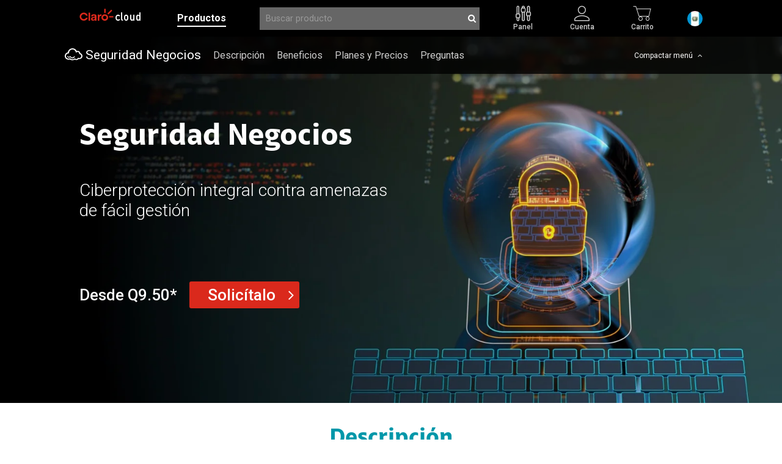

--- FILE ---
content_type: text/html
request_url: https://www.clarocloud.com.gt/portal/gt/cld/productos/seguridad/seguridad-negocios/
body_size: 16350
content:
<!doctype html>
<html lang="en">
 <head> 
  <!--INI-TAG MANAGER--> 
  <!--TEMA V. 2.1--> 
  <!-- Google Tag Manager --> 
  <script>(function(w,d,s,l,i){w[l]=w[l]||[];w[l].push({'gtm.start':
new Date().getTime(),event:'gtm.js'});var f=d.getElementsByTagName(s)[0],
j=d.createElement(s),dl=l!='dataLayer'?'&l='+l:'';j.async=true;j.src=
'https://www.googletagmanager.com/gtm.js?id='+i+dl;f.parentNode.insertBefore(j,f);
})(window,document,'script','dataLayer','GTM-WHR2TZ');</script> 
  <!-- End Google Tag Manager -->
  <!--FIN-TAG MANAGER--> 
   
  <title></title> 
   
  <meta charset="utf-8"> 
  <meta http-equiv="X-UA-Compatible" content="IE=edge,chrome=1"> 
  <meta name="viewport" content="width=device-width, initial-scale=1, maximum-scale=1, user-scalable=no"> 
  <!-- apple metatags--> 
  <meta name="apple-mobile-web-app-capable" content="yes"> 
  <meta name="apple-mobile-web-app-status-bar-style" content="black-translucent"> 
  <!-- iconos--> 
  <link rel="shorcut icon" href="/portal/recursos_estaticos_cloud/claro/css/img/favicon.ico"> 
  <!-- quitar bug de: about:blank; --> 
  <link rel="shorcut icon" href="/portal/recursos_estaticos_cloud/claro/css/img/favicon.png"> 
  <link rel="apple-touch-icon" href="/portal/recursos_estaticos_cloud/claro/css/img/icon-touch.png"> 
  <link rel="apple-touch-icon" sizes="72x72" href="/portal/recursos_estaticos_cloud/claro/css/img/icon-touch-72.png"> 
  <link rel="apple-touch-icon" sizes="114x114" href="/portal/recursos_estaticos_cloud/claro/css/img/icon-touch-114.png"> 
  <link rel="apple-touch-icon" sizes="144x144" href="/portal/recursos_estaticos_cloud/claro/css/img/icon-touch-144.png"> 
  <!-- styles--> 
  <link rel="stylesheet" href="/portal/recursos_estaticos_cloud/claro/css/styles.css" type="text/css"> 
  <script src="/portal/recursos_estaticos_cloud/claro/js/cookies.js"></script> 
  <script src="/portal/recursos_estaticos_cloud/claro/js/utils-generales.js?v=1763484490259"></script> 
  <script src="https://cdn.jsdelivr.net/npm/es6-promise@4/dist/es6-promise.js"></script> 
  <script src="https://cdn.jsdelivr.net/npm/es6-promise@4/dist/es6-promise.auto.js"></script> 
  <!-- VARIABLES GLOBALES --> 
  <script type="text/javascript">
			var claro_id_vendor = 5;
			var claro_code_vendor = "gt";
			var claro_sitekey = "6Ldo-SwUAAAAAC212sAiItupsc5bSCYtPYOzTHtN";
			var cld_currency_precision = 2;
			var cld_ver_forma_pago = "true";
			var cld_identificador_locale = "es_GT";
			var orden_planes_office365 = "";
			var url_control_panel_pais = "https://cp.clarocloud.com.gt/servlet/Turbine/frm/single/";
			var url_control_panel_pais2 = "";
			var cld_hidden_tax = "NO";
			var urlProducto; 
			if(claro_id_vendor == '4'){
				urlProducto = location.pathname.substring(0,location.pathname.indexOf("/products")+10);
			}else{
				urlProducto = location.pathname.substring(0,location.pathname.indexOf("/productos")+10);
			}
			
		</script> 
  <!--[if lte IE 9]>		
		<script src="/portal/recursos_estaticos_cloud/claro/js/html5shiv.js"></script>
		<link rel="stylesheet" href="/portal/recursos_estaticos_cloud/claro/css/styles-ie.css" type="text/css">
		<script src="/portal/recursos_estaticos_cloud/claro/js/console-IE8.js"></script>
		<![endif]--> 
 </head> 
 <body class="" id="5"> 
  <!-- Google Tag Manager (noscript) --> 
  <noscript>
   <iframe src="https://www.googletagmanager.com/ns.html?id=GTM-WHR2TZ" height="0" width="0" style="display:none;visibility:hidden"></iframe>
  </noscript> 
  <!-- End Google Tag Manager (noscript) --> 
  <header> 
   <!-- custom  button-->
   <!-- custom  button-->
   <!-- Variable evento GTM AR -->
   <!-- underline icons heads -->
   <!-- Hidden LI  -->
   <!-- INI:PARAMETRO_MODE_WHITE=normal:FIN -->
   <!-- Inicio Barra Superior Header--> 
   <div class="header__Superior"> 
    <div class="container"> 
     <a href="/portal/gt/cld/productos" class="logoPortal"></a> 
     <nav> 
      <ul class="menuPrincipal"> 
       <!-- o -->
       <!-- entro when -->
       <!-- validation plus --> 
       <li><a> Productos </a> 
        <div class="menuInterPrincipal"> 
         <div class="container"> 
          <ul> 
           <li><a> Infraestructura </a> 
            <ul> 
             <!-- entro 1er href--> 
             <li><a href="/portal/gt/cld/productos/infraestructura/claro-cloud-empresarial"> Claro Cloud Empresarial </a> </li> 
             <!-- entro 1er href--> 
             <li><a href="/portal/gt/cld/productos/infraestructura/svn"> Servidores Virtuales Negocio </a> </li> 
             <!-- entro 1er href--> 
             <li><a href="/portal/gt/cld/productos/infraestructura/microsoft-azure"> Microsoft Azure </a> </li> 
             <!-- entro 1er href--> 
             <li><a href="/portal/gt/cld/productos/infraestructura/huawei-cloud"> Huawei Cloud </a> </li> 
             <!-- entro 1er href--> 
             <li><a href="/portal/gt/cld/productos/infraestructura/cloud-connect"> Cloud Connect </a> </li> 
             <!-- entro 1er href--> 
             <li><a href="/portal/gt/cld/productos/infraestructura/ser-pro-adm"> Servicios Profesionales / Administrados </a> </li> 
            </ul> 
            <!-- cierra ul --> </li> 
           <li><a> Presencia Web </a> 
            <ul> 
             <!-- entro 1er href--> 
             <li><a href="/portal/gt/cld/productos/presencia-web/pagina-web"> Página Web / Tienda en línea </a> </li> 
             <!-- entro 1er href--> 
             <li><a href="/portal/gt/cld/productos/presencia-web/pagina-web-admon"> Página Web + Administración </a> </li> 
            </ul> 
            <!-- cierra ul --> </li> 
           <li><a> Colaboración </a> 
            <ul> 
             <!-- entro 1er href--> 
             <li><a href="/portal/gt/cld/productos/colaboracion/claro-drive-negocio"> Claro drive Negocio </a> </li> 
             <!-- entro 1er href--> 
             <li><a href="/portal/gt/cld/productos/colaboracion/microsoft-365"> Microsoft 365 </a> </li> 
             <!-- entro 1er href--> 
             <li><a href="/portal/gt/cld/productos/colaboracion/google-workspace"> Google Workspace </a> </li> 
             <!-- entro 1er href--> 
             <li><a href="/portal/gt/cld/productos/colaboracion/correo-empresas"> Correo Empresas </a> </li> 
            </ul> 
            <!-- cierra ul --> </li> 
           <li><a> Seguridad </a> 
            <ul> 
             <!-- entro 1er href--> 
             <li><a href="/portal/gt/cld/productos/seguridad/claro-backup"> Claro Backup </a> </li> 
             <!-- entro 1er href--> 
             <li><a href="/portal/gt/cld/productos/seguridad/seguridad-negocios"> Seguridad Negocios </a> </li> 
             <!-- entro 1er href--> 
             <li><a href="/portal/gt/cld/productos/seguridad/mdm-workspace-one"> MDM Workspace ONE </a> </li> 
             <!-- entro 1er href--> 
             <li><a href="/portal/gt/cld/productos/seguridad/internet-seguro-basico"> Internet Seguro Básico </a> </li> 
             <!-- entro 1er href--> 
             <li><a href="/portal/gt/cld/productos/seguridad/analisis-vulnerabilidades"> Análisis de Vulnerabilidades </a> </li> 
            </ul> 
            <!-- cierra ul --> </li> 
           <li><a> Aplicaciones </a> 
            <ul> 
             <!-- entro 1er href--> 
             <li><a href="/portal/gt/cld/productos/aplicaciones/mobile-suitecase"> Mobile SuitCase </a> </li> 
            </ul> 
            <!-- cierra ul --> </li> 
          </ul>
         </div> 
        </div> </li> 
       <!-- fin li --> 
      </ul> 
     </nav> 
     <form class="contSearch" name="gs" method="GET" action="/portal/gt/cld/productos/buscador/" onsubmit="return (this.q.value == '') ? false : true;"> 
      <input class="inputSerach" type="search" name="q" placeholder="Buscar producto"> 
      <button class="btn-search" type="submit"></button> 
     </form> 
     <!--  underline botones head --> 
     <div class="contBtn "> 
      <div class="btnSearch"></div> 
      <div class="contPanel"> 
       <a href="https://cp.clarocloud.com.gt/servlet/Turbine/frm/single/" target="_blank" class="btn-panel"> Panel </a> 
      </div> 
      <div class="contChat"> 
       <a href="https://www.clarocloud.com.gt/portal/gt/cld/productos/cart/#!/loginCarrito" target="_blank" class="btn-miClaro noClickChat">Cuenta</a> 
      </div> 
      <!--  -->
      <!-- --> 
      <div class="contTienda"> 
       <a href="/portal/gt/cld/productos/cart#!/detalle" class="btn-tienda">Carrito</a> 
       <span class="cantidad hide"></span> 
       <div class="contCarrito"> 
        <div class="left"> 
         <i class="icoCloud-carrito"></i> 
        </div> 
        <div class="right"> 
         <p> Tu carrito de compras esta vacio </p> 
        </div> 
       </div> 
      </div> 
      <div class="menuMobile"></div> 
     </div> 
     <div class="paisBandera"> 
      <div class="gt"></div> 
     </div> 
    </div> 
   </div> 
   <!-- Finaliza Barra Superior Header-->
   <!-- Inicio Barra Inferior Header--> 
   <div class="header__Inferior"> 
    <div class="container"> 
     <nav> 
      <div class="menuSup"> 
       <ul> 
        <li><a href="/portal/gt/cld/productos/seguridad/seguridad-negocios">Seguridad Negocios</a></li> 
        <li><a href="#descripcion"> Descripción </a></li> 
        <li><a href="#beneficios"> Beneficios </a></li> 
        <li><a href="#precios"> Planes y Precios </a></li> 
        <li><a href="#preguntas"> Preguntas </a></li> 
       </ul> 
       <div class="contRight"> 
        <div data-hide="Compactar menú" data-show="Menú completo" class="compatMenu">
         Compactar menú
        </div> 
       </div> 
      </div> 
     </nav> 
    </div> 
   </div> 
   <!-- Finaliza Barra Inferior Header-->
  </header> 
  <main id="contenedorPrincipal" class="wrapper "> 
   <link href="/portal/gt/recursos_portlets_cloud/PA_PPSridadNegociosGT/print.css" rel="stylesheet"> 
   <link href="/portal/gt/recursos_portlets_cloud/PA_PPSridadNegociosGT/planes-compare.html"> 
   <link href="/portal/gt/recursos_portlets_cloud/PA_PPSridadNegociosGT/planes-detail.html"> 
   <link href="/portal/gt/recursos_portlets_cloud/PA_PPSridadNegociosGT/planes-list.html"> 
   <script>
var contexto = '/wps/PA_PPSridadNegociosGT';
var idProducto = 'SEM_CATEGORIA';
var jsonHomePrefs = {"ademas":"Además incluye lo siguiente","alMes":"Al mes","anterior":"Anterior","caracteristicasComparar":"Características de planes y precios","compara":"Comparar los planes","compararElije":"Elige los planes a comparar:","compararPlanes":"Compara los planes y elige la mejor opción","comprar":"Solicitar","descargar":"Descargar detalle","descargarTabla":"Descargar tabla","desde":"Desde","detalleCaracteristicasPlan":"","detalleCopyright":"","elije":"Elige la cantidad de equipos","elijeOpcion":"Elija una opción","elijePlan":"Elige el plan de respaldo que mejor se adapte a las necesidades de tu empresa","funciones":"Conoce a detalle las funciones y ventajas de cada plan","homeFiltroPlanes":"","homeFiltroTexto":"","idioma":"ES","impuesto":"* Precio no incluye impuestos","mas":"Ver más","opcionesFiltroPlanes":"[]","planesFiltro":"","planesSubtitulo":"Elige el plan que más te convenga ","planesTitulo":"Planes y Precios","regresar":"Regresar a planes","servicios":"Servicios adicionales:","siguiente":"Siguiente","verMas":"Ver más planes"};
var jsonPlanes = {"descripcionProducto":"Seguridad Empresas","idProducto":35,"nombreProducto":"Seguridad Empresas","planes":[{"cantMax":-1,"cantMin":1,"caracteristicas":[{"descripcion":"caracteristica","id":0,"valor":"Protección antivirus y antimalware con detección basada en firmas local"},{"descripcion":"caracteristica","id":1,"valor":" Filtrado URL"},{"descripcion":"caracteristica","id":2,"valor":"Copia de seguridad forense, busqueda de malware en copias de seguridad, recuperación segura, lista blanca corporativa"},{"descripcion":"caracteristica","id":3,"valor":"Planes de protección inteligente"},{"descripcion":"caracteristica","id":4,"valor":"Prevención de exploits"}],"descripcionCorta":"Protección para todo tipo de amenaza para 1 computadora.","descripcionLarga":"Protección antivirus y antimalware con detección basada en firmas local. \r\nFiltrado URL.\r\nCopia de seguridad forense, busqueda de malware en copias de seguridad, recuperación segura, lista blanca corporativa.\r\nPlanes de protección inteligente.\r\nPrevención de exploits.","esAdicional":true,"esPlan":true,"habilitado":true,"idPlan":345,"idProducto":35,"nombre":"Seguridad Empresas 1","periodoPlan":18389,"planesAdicionales":[],"precio":9.5,"recursos":[{"cantMax":-1,"cantMin":1,"caracteristicas":[],"descripcionCorta":"Security - Equipo adicional","descripcionLarga":"Security - Equipo adicional","esAdicional":true,"esPlan":false,"habilitado":true,"idPlan":94697,"idProducto":8222,"idRecursoCategoria":537,"moneda":"GT","nombre":"Security - Equipo adicional","planesAdicionales":[],"precio":9.65,"recursos":[]}]},{"cantMax":-1,"cantMin":2,"caracteristicas":[{"descripcion":"caracteristica","id":0,"valor":"Protección antivirus y antimalware con detección basada en firmas local"},{"descripcion":"caracteristica","id":1,"valor":" Filtrado URL"},{"descripcion":"caracteristica","id":2,"valor":"Copia de seguridad forense, busqueda de malware en copias de seguridad, recuperación segura, lista blanca corporativa"},{"descripcion":"caracteristica","id":3,"valor":"Planes de protección inteligente"},{"descripcion":"caracteristica","id":4,"valor":"Prevención de exploits"}],"descripcionCorta":"Protección para todo tipo de amenaza para 3 computadoras.\r\n","descripcionLarga":"Protección antivirus y antimalware con detección basada en firmas local. \r\nFiltrado URL.\r\nCopia de seguridad forense, busqueda de malware en copias de seguridad, recuperación segura, lista blanca corporativa.\r\nPlanes de protección inteligente.\r\nPrevención de exploits.","esAdicional":true,"esPlan":true,"habilitado":true,"idPlan":346,"idProducto":35,"nombre":"Seguridad Empresas 3","periodoPlan":18390,"planesAdicionales":[],"precio":19.0,"recursos":[{"cantMax":-1,"cantMin":2,"caracteristicas":[],"descripcionCorta":"Security - Equipo adicional","descripcionLarga":"Security - Equipo adicional","esAdicional":true,"esPlan":false,"habilitado":true,"idPlan":94698,"idProducto":8223,"idRecursoCategoria":537,"moneda":"GT","nombre":"Security - Equipo adicional","planesAdicionales":[],"precio":9.65,"recursos":[]}]},{"cantMax":-1,"cantMin":5,"caracteristicas":[{"descripcion":"caracteristica","id":0,"valor":"Protección antivirus y antimalware con detección basada en firmas local"},{"descripcion":"caracteristica","id":1,"valor":" Filtrado URL"},{"descripcion":"caracteristica","id":2,"valor":"Copia de seguridad forense, busqueda de malware en copias de seguridad, recuperación segura, lista blanca corporativa"},{"descripcion":"caracteristica","id":3,"valor":"Planes de protección inteligente"},{"descripcion":"caracteristica","id":4,"valor":"Prevención de exploits"}],"descripcionCorta":"Protección para todo tipo de amenaza para 5 computadoras.\r\n","descripcionLarga":"Protección antivirus y antimalware con detección basada en firmas local. \r\nFiltrado URL.\r\nCopia de seguridad forense, busqueda de malware en copias de seguridad, recuperación segura, lista blanca corporativa.\r\nPlanes de protección inteligente.\r\nPrevención de exploits.","esAdicional":true,"esPlan":true,"habilitado":true,"idPlan":347,"idProducto":35,"nombre":"Seguridad Empresas 5","periodoPlan":18391,"planesAdicionales":[],"precio":47.5,"recursos":[{"cantMax":-1,"cantMin":5,"caracteristicas":[],"descripcionCorta":"Security - Equipo adicional","descripcionLarga":"Security - Equipo adicional","esAdicional":true,"esPlan":false,"habilitado":true,"idPlan":94700,"idProducto":8224,"idRecursoCategoria":537,"moneda":"GT","nombre":"Security - Equipo adicional","planesAdicionales":[],"precio":9.65,"recursos":[]}]},{"cantMax":-1,"cantMin":10,"caracteristicas":[{"descripcion":"caracteristica","id":0,"valor":"Protección antivirus y antimalware con detección basada en firmas local"},{"descripcion":"caracteristica","id":1,"valor":" Filtrado URL"},{"descripcion":"caracteristica","id":2,"valor":"Copia de seguridad forense, busqueda de malware en copias de seguridad, recuperación segura, lista blanca corporativa"},{"descripcion":"caracteristica","id":3,"valor":"Planes de protección inteligente"},{"descripcion":"caracteristica","id":4,"valor":"Prevención de exploits"}],"descripcionCorta":"Protección para todo tipo de amenaza para 10 computadoras.\r\n","descripcionLarga":"Protección antivirus y antimalware con detección basada en firmas local. \r\nFiltrado URL.\r\nCopia de seguridad forense, busqueda de malware en copias de seguridad, recuperación segura, lista blanca corporativa.\r\nPlanes de protección inteligente.\r\nPrevención de exploits.","esAdicional":true,"esPlan":true,"habilitado":true,"idPlan":348,"idProducto":35,"nombre":"Seguridad Empresas 10","periodoPlan":18392,"planesAdicionales":[],"precio":92.5,"recursos":[{"cantMax":-1,"cantMin":10,"caracteristicas":[],"descripcionCorta":"Security - Equipo adicional","descripcionLarga":"Security - Equipo adicional","esAdicional":true,"esPlan":false,"habilitado":true,"idPlan":94703,"idProducto":8225,"idRecursoCategoria":537,"moneda":"GT","nombre":"Security - Equipo adicional","planesAdicionales":[],"precio":9.45,"recursos":[]}]},{"cantMax":-1,"cantMin":20,"caracteristicas":[{"descripcion":"caracteristica","id":0,"valor":"Protección antivirus y antimalware con detección basada en firmas local"},{"descripcion":"caracteristica","id":1,"valor":" Filtrado URL"},{"descripcion":"caracteristica","id":2,"valor":"Copia de seguridad forense, busqueda de malware en copias de seguridad, recuperación segura, lista blanca corporativa"},{"descripcion":"caracteristica","id":3,"valor":"Planes de protección inteligente"},{"descripcion":"caracteristica","id":4,"valor":"Prevención de exploits"}],"descripcionCorta":"Protección para todo tipo de amenaza para 20 computadoras.\r\n","descripcionLarga":"Protección antivirus y antimalware con detección basada en firmas local. \r\nFiltrado URL.\r\nCopia de seguridad forense, busqueda de malware en copias de seguridad, recuperación segura, lista blanca corporativa.\r\nPlanes de protección inteligente.\r\nPrevención de exploits.","esAdicional":true,"esPlan":true,"habilitado":true,"idPlan":349,"idProducto":35,"nombre":"Seguridad Empresas 20","periodoPlan":18393,"planesAdicionales":[],"precio":180.0,"recursos":[{"cantMax":-1,"cantMin":20,"caracteristicas":[],"descripcionCorta":"Security - Equipo adicional","descripcionLarga":"Security - Equipo adicional","esAdicional":true,"esPlan":false,"habilitado":true,"idPlan":94704,"idProducto":8226,"idRecursoCategoria":537,"moneda":"GT","nombre":"Security - Equipo adicional","planesAdicionales":[],"precio":9.25,"recursos":[]}]},{"cantMax":-1,"cantMin":50,"caracteristicas":[{"descripcion":"caracteristica","id":0,"valor":"Protección antivirus y antimalware con detección basada en firmas local"},{"descripcion":"caracteristica","id":1,"valor":" Filtrado URL"},{"descripcion":"caracteristica","id":2,"valor":"Copia de seguridad forense, busqueda de malware en copias de seguridad, recuperación segura, lista blanca corporativa"},{"descripcion":"caracteristica","id":3,"valor":"Planes de protección inteligente"},{"descripcion":"caracteristica","id":4,"valor":"Prevención de exploits"}],"descripcionCorta":"Protección para todo tipo de amenaza para 50 computadoras.\r\n","descripcionLarga":"Protección antivirus y antimalware con detección basada en firmas local. \r\nFiltrado URL.\r\nCopia de seguridad forense, busqueda de malware en copias de seguridad, recuperación segura, lista blanca corporativa.\r\nPlanes de protección inteligente.\r\nPrevención de exploits.","esAdicional":true,"esPlan":true,"habilitado":true,"idPlan":350,"idProducto":35,"nombre":"Seguridad Empresas 50","periodoPlan":18394,"planesAdicionales":[],"precio":425.0,"recursos":[{"cantMax":-1,"cantMin":50,"caracteristicas":[],"descripcionCorta":"Security - Equipo adicional","descripcionLarga":"Security - Equipo adicional","esAdicional":true,"esPlan":false,"habilitado":true,"idPlan":94706,"idProducto":8227,"idRecursoCategoria":537,"moneda":"GT","nombre":"Security - Equipo adicional","planesAdicionales":[],"precio":8.4,"recursos":[]}]},{"cantMax":-1,"cantMin":100,"caracteristicas":[{"descripcion":"caracteristica","id":0,"valor":"Protección antivirus y antimalware con detección basada en firmas local"},{"descripcion":"caracteristica","id":1,"valor":" Filtrado URL"},{"descripcion":"caracteristica","id":2,"valor":"Copia de seguridad forense, busqueda de malware en copias de seguridad, recuperación segura, lista blanca corporativa"},{"descripcion":"caracteristica","id":3,"valor":"Planes de protección inteligente"},{"descripcion":"caracteristica","id":4,"valor":"Prevención de exploits"}],"descripcionCorta":"Protección para todo tipo de amenaza para 100 computadoras.\r\n","descripcionLarga":"Protección antivirus y antimalware con detección basada en firmas local. \r\nFiltrado URL.\r\nCopia de seguridad forense, busqueda de malware en copias de seguridad, recuperación segura, lista blanca corporativa.\r\nPlanes de protección inteligente.\r\nPrevención de exploits.","esAdicional":true,"esPlan":true,"habilitado":true,"idPlan":351,"idProducto":35,"nombre":"Seguridad Empresas 100","periodoPlan":18395,"planesAdicionales":[],"precio":750.0,"recursos":[{"cantMax":-1,"cantMin":100,"caracteristicas":[],"descripcionCorta":"Security - Equipo adicional","descripcionLarga":"Security - Equipo adicional","esAdicional":true,"esPlan":false,"habilitado":true,"idPlan":94708,"idProducto":8228,"idRecursoCategoria":537,"moneda":"GT","nombre":"Security - Equipo adicional","planesAdicionales":[],"precio":7.56,"recursos":[]}]}]};
var vendor = {"datosForma":{"calidadPassword":1,"longitudMaxima":254,"longitudMinima":5,"mascaraLogin":"^[A-Za-z0-9][A-Za-z0-9_.@-]{0,255}$","mensajeAlerta":"Login Name is incorrect. Please make sure that your Login Name is 5 to 254 characters long and does not contain special or national characters","permiteCaracteresEspeciales":1,"permiteNumeros":1},"datosRegistro":{"camposAdicionales":[{"ejemplo":"ZIP CODE 10700","seccion":"CAMPO_OCULTO","etiqueta":"01001","tipoDato":"String","id_atributo":"ZC"},{"ejemplo":"DIRECCION 1","seccion":"CAMPO_OCULTO","etiqueta":"Ciudad de, 7A Avenida 12-39, Cdad. de Guatemala 01001, Guatemala","tipoDato":"String","id_atributo":"ADDRESS"},{"ejemplo":"CIUDAD","seccion":"CAMPO_OCULTO","etiqueta":"GT","tipoDato":"String","id_atributo":"CITY"},{"ejemplo":"ESTADO O PROVINCIA","seccion":"CAMPO_OCULTO","etiqueta":"GT","tipoDato":"String","id_atributo":"PROVINCE"}],"documentType":[{"descripcion":"NIT","ejemplo":"895652789-N o 895652789-7","id":9,"validador":"^\\d{5,9}\\-[a-zA-Z1-9]{1}$"},{"descripcion":"DPI","ejemplo":"1234567890123","id":11,"validador":"^\\d{13}$"},{"descripcion":"Pasaporte","ejemplo":"12345678901234","id":12,"validador":"^\\d{13}$"}],"urlTerminosCondiciones":"/portal/gt/cld/productos/terminos"},"fpagoList":[{"banderaFechaAplicacion":0,"banderaNumeroIssue":0,"mostrarCVV":0,"mostrarLugarRegistro":0,"mostrarNombreCliente":2,"mostrarNumeroBanco":2,"nombre":"Claro Factura","provedorId":2,"sistemaPago":"Claro Invoice","tipoFormaPago":6}],"idTerminosCondiciones":3,"idVendor":5,"idVendorOdin":1001514,"impuesto":{"tax":12.0,"taxCategory":"Default","taxZoneId":"1"},"moneda":{"currencyID":"GT","currencyPrecision":2,"currencySymbol":"GT","currencySymbolLocation":1},"nombre":"GUATEMALA","pais":"gt","usuarioAnonimo":{"password":"78b153f47448cf644af7f3ccfa2ad96f","username":"4d0cb3718a0738515f777a3d74a8fece"}};
var urlProducto = location.pathname.substring(0,location.pathname.indexOf("/productos")+10);
var pathRecursos = '/portal/'+claro_code_vendor+'/recursos_portlets_cloud/'+contexto.replace("/wps/","");

var jsonAllProdInfo = JSON.parse('{"infraestructura/dcv": {"nombre": "Data Center Virtual", "secciones": {"banner": {"bajada": "La infraestructura en la nube que tu empresa necesita para alojar tu información.", "titulo": "Data Center Virtual", "flagFijo": false, "imgMobile": "data-center-virtual-bnrm.jpg", "imgDesktop": "data-center-virtual-bnrd.jpg", "precioFijo": "", "periodicidad": ""}, "planes": {"bajada": "", "titulo": "Planes y Precios", "legales": "*(1) - Tarifas con IVA incluido.<br/>*(2) - Aplica política de uso justo. Cualquier consumo fuera de parámetros comerciales o técnicos podrá ser limitado por el operador.<br/>*(3) - El aprovisionamiento de los data center virtuales puede tomar hasta 11 días calendario."}, "cotizador": {"paso1": "Cotiza los servidores que después podrás agregar a tu Data Center desde tu Panel de Control", "paso2": "", "bajada": "Cotiza tus servidores virtuales", "titulo": "Cotizador", "legales": "* Los precios no incluyen impuestos", "leyenda": "*Una vez que tengas tu cotización, la compra solo incluira la parte de data center"}}}, "infraestructura/svn": {"nombre": "Servidores Virtuales Negocios", "secciones": {"banner": {"bajada": "Consolida las aplicaciones e información de tu negocio en servidores flexibles, seguros y con respaldo.", "titulo": "Servidores Virtuales Negocios", "flagFijo": true, "imgMobile": "servidores-virtuales-negocio-bnrm.jpg", "imgDesktop": "servidores-virtuales-negocio-bnrd.jpg", "precioFijo": "225", "periodicidad": "al mes"}, "cotizador": {"paso1": "Ingresa los siguientes datos", "paso2": "Configura tus servidores", "bajada": "Configura y cotiza los servidores que necesitas", "titulo": "Cotizador", "legales": "*(1) - Tarifas con IVA incluido<br/>*(2) - Aplica política de uso justo. Cualquier consumo fuera de parámetros comerciales o técnicos podrá ser limitado por el operador.<br/>*(3) - El cobro es realizado en base al uso en horas del servidor", "leyenda": ""}}}, "seguridad/claro-backup": {"nombre": "Claro Backup", "secciones": {"banner": {"bajada": "Solución de respaldo para proteger y restaurar información de tus equipos de cómputo, servidores y dispositivos móviles.", "titulo": "Claro Backup", "flagFijo": false, "imgMobile": "claro-backup-bnrm.jpg", "imgDesktop": "claro-backup-bnrd.jpg", "precioFijo": "", "periodicidad": ""}, "planes": {"bajada": "", "titulo": "Planes y Precios", "legales": "*(1) - Tarifas incluyen IVA<br/>*(2) - Aplica política de uso justo. Cualquier consumo fuera de parámetros comerciales o técnicos podrá ser limitado."}}}, "aplicaciones/spacesuite": {"nombre": "Spacesuite", "secciones": {"banner": {"bajada": "Aumenta la productividad de tu equipo de trabajo digitalizando sus actividades diarias.", "titulo": "Spacesuite", "flagFijo": false, "imgMobile": "spacesuite-bnrm.jpg", "imgDesktop": "spacesuite-bnrd.jpg", "precioFijo": "", "periodicidad": ""}, "planes": {"bajada": "", "titulo": "Planes y Precios", "legales": "*(1) - Tarifas excluidas de IVA<br/>"}}}, "colaboracion/office-nce": {"nombre": "Office 365 NCE", "secciones": {"banner": {"bajada": "Herramientas de colaboración para hacer más productiva tu empresa desde cualquier lugar.", "titulo": "Office 365", "flagFijo": false, "imgMobile": "office-365-bnrm.jpg", "imgDesktop": "office-365-bnrd.jpg", "precioFijo": "", "periodicidad": "por 30 días"}, "planes": {"bajada": "", "titulo": "Planes y Precios", "legales": "*(1) - Tarifas incluyen IVA<br/>*(2) - Aplica política de uso justo. Cualquier consumo fuera de parámetros comerciales o técnicos podrá ser limitados por el operador."}}}, "comunicacion/notificame": {"nombre": "Notificame", "secciones": {"banner": {"bajada": "Realiza campañas de publicidad personalizadas por SMS empresarial.", "titulo": "Notifícame", "flagFijo": false, "imgMobile": "notifica-bnrm.jpg", "imgDesktop": "notifica-bnrd.jpg", "precioFijo": "", "periodicidad": ""}, "planes": {"bajada": "", "titulo": "Planes y Precios", "legales": "*(1) - Tarifas excluidas de IVA<br/>"}}}, "presencia-web/pagina-web": {"nombre": "Página Web", "secciones": {"banner": {"bajada": "Genera nuevas oportunidades de negocio creando una página web para tu empresa.", "titulo": "Página Web / Tienda en línea", "flagFijo": false, "imgMobile": "pagina-web-bnrm.jpg", "imgDesktop": "pagina-web-bnrd.jpg", "precioFijo": "", "periodicidad": "al mes"}, "planes": {"bajada": "", "titulo": "Planes y Precios", "legales": "*(1) - Tarifas con IVA incluida<br/>*(2) - Aplica política de uso justo. Cualquier consumo fuera de parámetros comerciales o técnicos podrá ser limitado por el operador.<br/>*(3) – Certificado de seguridad no incluido, este se debe de adquirir por separado<br/>**(4) – Las suscripciones con gestores de cobro como PayPal, PayU o 2CheckOut se deben de realizar de forma personal con estas plataformas de cobro. Nuestros portales web están conectados para que puedas integrar ambos y poder trabajar de mejor forma."}}}, "colaboracion/microsoft-365": {"nombre": "Office 365", "secciones": {"banner": {"bajada": "Herramientas de colaboración para hacer más productiva tu empresa desde cualquier lugar.", "titulo": "Office 365", "flagFijo": false, "imgMobile": "office-365-bnrm.jpg", "imgDesktop": "office-365-bnrd.jpg", "precioFijo": "", "periodicidad": "por 30 días"}, "planes": {"bajada": "", "titulo": "Planes y Precios", "legales": "*(1) - Tarifas incluyen IVA<br/>*(2) - Aplica política de uso justo. Cualquier consumo fuera de parámetros comerciales o técnicos podrá ser limitados por el operador."}}}, "presencia-web/tienda-linea": {"nombre": "Tienda en Línea", "secciones": {"banner": {"bajada": "Muestra tu empresa en Internet las 24 horas, generando nuevas oportunidades de negocio.", "titulo": "Tienda en Línea", "flagFijo": false, "imgMobile": "tienda-linea-bnrm.jpg", "imgDesktop": "tienda-linea-bnrd.jpg", "precioFijo": "", "periodicidad": "al mes"}, "planes": {"bajada": "", "titulo": "Planes y Precios", "legales": "*(1) - Tarifas excluidas de IVA</br>*(2) - Aplica política de uso justo. Cualquier consumo fuera de parámetros comerciales o técnicos podrá ser limitado por el operador."}}}, "seguridad/antivirus-mcafee": {"nombre": "Antivirus McAfee", "secciones": {"banner": {"bajada": "Protege tus computadoras de amenazas y virus. ", "titulo": "Antivirus McAfee", "flagFijo": false, "imgMobile": "antivirus-mcafee-bnrm.jpg", "imgDesktop": "antivirus-mcafee-bnrd.jpg", "precioFijo": "", "periodicidad": ""}, "planes": {"bajada": "", "titulo": "Planes y Precios", "legales": "*(1) -Tarifas incluyen IVA<br/>"}}}, "infraestructura/ser-pro-adm": {"nombre": "Servicios Profesionales/Administrados", "secciones": {"banner": {"bajada": "La innovación tecnológica requiere que también los recursos de IT se optimicen.", "titulo": "Servicios Profesionales / Administrados", "flagFijo": false, "imgMobile": "ser-pro-adm-bnrm.jpg", "imgDesktop": "ser-pro-adm-bnrd.jpg", "precioFijo": "", "periodicidad": "al mes"}, "planes": {"bajada": "", "titulo": "Planes y Precios", "legales": "*(1) - Tarifas excluidas de IVA"}}}, "presencia-web/pagina-web-v2": {"nombre": "Página Web v2", "secciones": {"banner": {"bajada": "Genera nuevas oportunidades de negocio creando una página web para tu empresa<br>", "titulo": "Tu negocio en línea de la manera más simple", "flagFijo": false, "imgMobile": "pagina-web-bnrm.jpg", "imgDesktop": "pagina-web-bnrd.jpg", "precioFijo": "", "periodicidad": "al mes"}, "planes": {"bajada": "", "titulo": "Planes y Precios", "legales": "*(1) - Tarifas con IVA incluida<br/>*(2) - Aplica política de uso justo. Cualquier consumo fuera de parámetros comerciales o técnicos podrá ser limitado por el operador.<br/>*(3) – Certificado de seguridad no incluido, este se debe de adquirir por separado<br/>**(4) – Las suscripciones con gestores de cobro como PayPal, PayU o 2CheckOut se deben de realizar de forma personal con estas plataformas de cobro. Nuestros portales web están conectados para que puedas integrar ambos y poder trabajar de mejor forma."}}}, "seguridad/mdm-workspace-one": {"nombre": "MDM Workspace", "secciones": {"banner": {"bajada": "Controle y monitoree los dispositivos móviles de su empresa de forma remota con el servicio MDM.", "titulo": "MDM Workspace ONE", "flagFijo": false, "imgMobile": "mdm-workspace-bnrm.jpg", "imgDesktop": "mdm-workspace-bnrd.jpg", "precioFijo": "", "periodicidad": ""}, "planes": {"bajada": "", "titulo": "Planes y Precios", "legales": "*(1) - Tarifas incluyen IVA<br/>*(2) - Aplica términos y condiciones por cancelación anticipada."}}}, "colaboracion/correo-empresas": {"nombre": "Correo Empresas", "secciones": {"banner": {"bajada": "Formaliza tu negocio con una cuenta de correo corporativa. ", "titulo": "Correo Empresas", "flagFijo": false, "imgMobile": "correo-empresas-bnrm.jpg", "imgDesktop": "correo-empresas-bnrd.jpg", "precioFijo": "", "periodicidad": ""}, "planes": {"bajada": "Elige un plan de acuerdo a tus necesidades.", "titulo": "Planes y Precios", "legales": "* Los precios incluyen IVA."}}}, "comunicacion/multiconnection": {"nombre": "Multiconnection", "secciones": {"banner": {"bajada": "Realiza campañas de publicidad personalizadas por SMS empresarial.", "titulo": "Multiconnection", "flagFijo": false, "imgMobile": "notificame-bnrm.jpg", "imgDesktop": "notificame-bnrd.jpg", "precioFijo": "", "periodicidad": ""}, "planes": {"bajada": "", "titulo": "Planes y Precios", "legales": "*(1) - Tarifas excluidas de IVA<br/>"}}}, "comunicacion/sms-empresarial": {"nombre": "SMS Empresarial", "secciones": {"banner": {"bajada": "Implementa tus estrategias de marketing con una sola herramienta.", "titulo": "SMS Empresarial", "flagFijo": false, "imgMobile": "sms-empresarial-bnrm.jpg", "imgDesktop": "sms-empresarial-bnrd.jpg", "precioFijo": "", "periodicidad": ""}, "planes": {"bajada": "", "titulo": "Planes y Precios", "legales": "*(1) - Tarifas excluidas de IVA<br/>"}}}, "infraestructura/huawei-cloud": {"nombre": "Huawei Cloud", "secciones": {"banner": {"bajada": " Toda la tecnología que necesitas para facilitar tu viaje a la nube.", "titulo": "Huawei Cloud", "flagFijo": false, "imgMobile": "huawei-cloud-bnrm.jpg", "imgDesktop": "huawei-cloud-bnrd.jpg", "precioFijo": "", "periodicidad": "al mes"}, "planes": {"bajada": "", "titulo": "Planes y Precios", "legales": "*(1) - Tarifas excluidas de IVA"}}}, "seguridad/seguridad-negocios": {"nombre": "Seguridad Negocios", "secciones": {"banner": {"bajada": "Ciberprotección integral contra amenazas de fácil gestión", "titulo": "Seguridad Negocios", "flagFijo": false, "imgMobile": "seguridad-negocio-bnrm.jpg", "imgDesktop": "seguridad-negocio-bnrd.jpg", "precioFijo": "", "periodicidad": ""}, "planes": {"bajada": "", "titulo": "Planes y Precios", "legales": "*(1) - Tarifas incluyen IVA<br/>"}}}, "aplicaciones/mobile-suitecase": {"nombre": "Mobile SuiteCase", "secciones": {"banner": {"bajada": "Aumenta la productividad de tu empresa con una herramienta para automatización de procesos.", "titulo": "Mobile SuitCase", "flagFijo": false, "imgMobile": "mobile-suite-case-bnrm.jpg", "imgDesktop": "mobile-suite-case-bnrd.jpg", "precioFijo": "", "periodicidad": ""}, "planes": {"bajada": "", "titulo": "Planes y Precios", "legales": "*(1) - Tarifas excluidas de IVA<br/>"}}}, "colaboracion/google-workspace": {"nombre": "Google Workspace", "secciones": {"banner": {"bajada": "Herramientas de productividad para tu empresa.", "titulo": "Google Workspace", "flagFijo": false, "imgMobile": "gsuite-bnrm.jpg", "imgDesktop": "gsuite-bnrd.jpg", "precioFijo": "", "periodicidad": ""}, "planes": {"bajada": "", "titulo": "Planes y Precios", "legales": "*(1) - Tarifas incluyen IVA</br>"}}}, "infraestructura/cloud-connect": {"nombre": "Cloud Connect", "secciones": {"banner": {"bajada": "Una conexión directa a los principales proveedores de nube.", "titulo": "Cloud Connect", "flagFijo": false, "imgMobile": "cloud-connect-bnrm.jpg", "imgDesktop": "cloud-connect-bnrd.jpg", "precioFijo": "", "periodicidad": "al mes"}, "planes": {"bajada": "", "titulo": "Planes y Precios", "legales": "*(1) - Tarifa por ancho de banda, no por nube a conectarse.</br>*(2) - Tarifas no incluye el enlace MPLS Internacional, este es un servicio adicional.</br>*(3) - Para anchos de banda de más de 100 Mbps, favor de comunicarse a solucionesclaro@claro.com.gt para una cotización. </br>*(4) -*Contrato va desde 12, 24 y 36 meses, para más opciones de contratación favor de comunicarse a solucionesclaro@claro.com.gt."}}}, "presencia-web/pagina-web-admon": {"nombre": "Página Web + Administración", "secciones": {"banner": {"bajada": "Enfócate en tu negocio mientras nosotros nos encargamos de tu página web", "titulo": "Página Web + Administración", "flagFijo": false, "imgMobile": "pagina-web-admon-bnrm.jpg", "imgDesktop": "pagina-web-admon-bnrd.jpg", "precioFijo": "", "periodicidad": "al mes"}, "planes": {"bajada": "", "titulo": "Planes y Precios", "legales": "*(1) – Tarifas con IVA incluido. *(2) – Certificado de seguridad no incluido, este se debe de adquirir por separado. <br/>*(3) – Las suscripciones que incluyen Tienda en línea, no incluye los gestores de cobro como PayPal, PayU o 2CheckOut se deben de realizar de forma personal con estas plataformas de cobro. Nuestros portales web están conectados para que puedas integrar ambos y poder trabajar de mejor forma."}}}, "infraestructura/microsoft-azure": {"nombre": "Microsoft Azure", "secciones": {"banner": {"bajada": "Desde crear un servidor virtual y pagarlo por uso hasta crear soluciones de analítica.", "titulo": "Microsoft Azure", "flagFijo": false, "imgMobile": "microsoft-azure-bnrm.jpg", "imgDesktop": "microsoft-azure-bnrd.jpg", "precioFijo": "", "periodicidad": "al mes"}, "planes": {"bajada": "", "titulo": "Planes y Precios", "legales": "*(1) - Tarifas con IVA incluido"}}}, "colaboracion/claro-drive-negocio": {"nombre": "Drive", "secciones": {"banner": {"bajada": "Guarda y comparte archivos en la nube de manera segura y fácil.", "titulo": "Claro drive Negocio", "flagFijo": false, "imgMobile": "claro-drive-bnrm.jpg", "imgDesktop": "claro-drive-bnrd.jpg", "precioFijo": "", "periodicidad": ""}, "planes": {"bajada": "", "titulo": "Planes y Precios", "legales": "*(1) - Tarifas incluyen IVA"}}}, "seguridad/internet-seguro-basico": {"nombre": "Internet Seguro Básico", "secciones": {"banner": {"bajada": "Conexión a internet segura para tu empresa. ", "titulo": "Internet Seguro Básico", "flagFijo": false, "imgMobile": "internet-seguro-basico-bnrm.jpg", "imgDesktop": "internet-seguro-basico-bnrd.jpg", "precioFijo": "", "periodicidad": ""}, "planes": {"bajada": "", "titulo": "Planes y Precios", "legales": "*(1) - Tarifas excluidas de IVA<br/>"}}}, "seguridad/analisis-vulnerabilidades": {"nombre": "Análisis Vulnerabilidades", "secciones": {"banner": {"bajada": "Mantén tu empresa libre de amenazas cibernéticas. ", "titulo": "Análisis de Vulnerabilidades", "flagFijo": false, "imgMobile": "analisis-vulnerabilidades-bnrm.jpg", "imgDesktop": "analisis-vulnerabilidades-bnrd.jpg", "precioFijo": "", "periodicidad": ""}, "planes": {"bajada": "", "titulo": "Planes y Precios", "legales": "*(1) - Tarifas incluyen IVA<br/>"}}}, "infraestructura/servidores-virtuales": {"nombre": "Servidores Virtuales", "secciones": {"banner": {"bajada": "Optimiza la infraestructura de cómputo de tu empresa.", "titulo": "Servidores Virtuales", "flagFijo": true, "imgMobile": "servidores-virtuales-bnrm.jpg", "imgDesktop": "servidores-virtuales-bnrd.jpg", "precioFijo": "0", "periodicidad": ""}, "planes": {"bajada": "", "titulo": "Planes y Precios", "legales": "*(1) - Tarifas con IVA incluido</br>*(2) - Aplica política de uso justo. Cualquier consumo fuera de parámetros comerciales o técnicos podrá ser limitado por el operador<br>*(3) - Todos los Servidores Virtuales incluyen un Disco Duro de 50GB de arranque para el sistema operativo y este no se puede crecer o eliminar. Se puede incrementar el almacenamiento al adquirir hasta 2 discos adicionales hasta de 2TB cada uno"}, "cotizador": {"paso1": "Cotiza los servidores que después podrás agregar a tu Data Center desde tu Panel de Control", "paso2": "", "bajada": "Cotiza tus servidores virtuales", "titulo": "Cotizador", "legales": " Los precios incluyen IVA", "leyenda": "*Una vez que tengas tu cotización, la compra solo incluirá la suscripción de los servidores"}}}, "seguridad/acronis-cyber-backup-cloud": {"nombre": "Acronis Cyber Backup Cloud", "secciones": {"banner": {"bajada": "Solución de respaldo para proteger y restaurar información de tus equipos de cómputo, servidores y dispositivos móviles.", "titulo": "Acronis Cyber Backup Cloud", "flagFijo": false, "imgMobile": "claro-backup-bnrm.jpg", "imgDesktop": "claro-backup-bnrd.jpg", "precioFijo": "", "periodicidad": ""}, "planes": {"bajada": "", "titulo": "Planes y Precios", "legales": "*(1) - Tarifas incluyen IVA<br/>*(2) - Aplica política de uso justo. Cualquier consumo fuera de parámetros comerciales o técnicos podrá ser limitado."}}}, "infraestructura/claro-cloud-empresarial": {"nombre": "Claro Cloud Empresarial", "secciones": {"banner": {"bajada": "Nube de infraestructura federada y sencilla, ideal para el crecimiento empresarial en América Latina", "titulo": "Claro Cloud Empresarial", "flagFijo": false, "imgMobile": "claro-Backup-bnrm.jpg", "imgDesktop": "claro-Backup-bnrd.jpg", "precioFijo": "", "periodicidad": ""}, "planes": {"bajada": "", "titulo": "Planes y precios", "legales": "Los precios no incluyen impuestos pues éstos dependerán de la condición tributaria del cliente."}}}}');
var jsonProdInfo = getProductInfoByPath( jsonAllProdInfo );
var jsonProductFilters = JSON.parse('[{"filtros": [], "categoria": "CATEGORIA", "idProducto": 1, "descripcion": "DESCRIPCION"}, {"filtros": [{"id": 1, "planes": "7,10,", "descripcion": "DCV Publico"}, {"id": 2, "planes": "8,11,", "descripcion": "DCV Privado"}, {"id": 3, "planes": "9,", "descripcion": "Hibrido"}], "categoria": "CATEGORIA", "idProducto": 2, "descripcion": "DESCRIPCION"}, {"filtros": [{"id": 1, "planes": "174,178,179", "descripcion": "Página Web"}, {"id": 2, "planes": "175,176,177", "descripcion": "Tienda"}], "categoria": "PW_CATEGORIA", "idProducto": 3, "descripcion": "DESCRIPCION"}, {"filtros": [], "categoria": "CATEGORIA", "idProducto": 4, "descripcion": "DESCRIPCION"}, {"filtros": [], "categoria": "CATEGORIA", "idProducto": 5, "descripcion": "DESCRIPCION"}, {"filtros": [], "categoria": "CATEGORIA", "idProducto": 6, "descripcion": "DESCRIPCION"}, {"filtros": [], "categoria": "CATEGORIA", "idProducto": 7, "descripcion": "DESCRIPCION"}, {"filtros": [], "categoria": "CATEGORIA", "idProducto": 8, "descripcion": "DESCRIPCION"}, {"filtros": [], "categoria": "CATEGORIA", "idProducto": 9, "descripcion": "DESCRIPCION"}, {"filtros": [], "categoria": "CATEGORIA", "idProducto": 10, "descripcion": "DESCRIPCION"}, {"filtros": [], "categoria": "CATEGORIA", "idProducto": 11, "descripcion": "DESCRIPCION"}, {"filtros": [{"id": 11, "planes": "78,79,80,81,82,83", "descripcion": "Dispositivo"}], "categoria": "CATEGORIA", "idProducto": 14, "descripcion": "DESCRIPCION"}, {"filtros": [{"id": 4, "planes": "96,98", "descripcion": "Por Usuario"}, {"id": 11, "planes": "90,92,94", "descripcion": "Por Dispositivo"}], "categoria": "CATEGORIA", "idProducto": 16, "descripcion": "DESCRIPCION"}]');

</script> 
   <script src="/portal/recursos_estaticos_cloud/claro/js/frameworks/jquery/jquery.min.js?v=1763484490334"></script> 
   <script src="/portal/recursos_estaticos_cloud/claro/js/frameworks/angular/angular.min.js?v=1763484490334"></script> 
   <script src="/portal/recursos_estaticos_cloud/claro/js/frameworks/angular/angular-route.min.js?v=1763484490334"></script> 
   <script src="/portal/recursos_estaticos_cloud/claro/js/frameworks/angular/angular-sanitize.min.js?v=1763484490334"></script> 
   <!-- <script>loadJS("/portal/recursos_estaticos_cloud/claro/js/frameworks/angular/angular-locale_es-" + claro_code_vendor + ".js");</script>--> 
   <script src="/portal/recursos_estaticos_cloud/claro/js/jspdf.min.js?v=1763484490334"></script> 
   <script src="/portal/recursos_estaticos_cloud/claro/js/html2pdf.min.js?v=1763484490334"></script> 
   <script src="/portal/recursos_estaticos_cloud/claro/js/html2canvas.min.js?v=1763484490334"></script> 
   <script src="/portal/gt/recursos_portlets_cloud/PA_PPSridadNegociosGT/utils.js"></script> 
   <script src="/portal/gt/recursos_portlets_cloud/PA_PPSridadNegociosGT/app.module.js"></script> 
   <script src="/portal/gt/recursos_portlets_cloud/PA_PPSridadNegociosGT/constants.js"></script> 
   <script src="/portal/gt/recursos_portlets_cloud/PA_PPSridadNegociosGT/app.directive.js"></script> 
   <script src="/portal/gt/recursos_portlets_cloud/PA_PPSridadNegociosGT/route.js"></script> 
   <script src="/portal/gt/recursos_portlets_cloud/PA_PPSridadNegociosGT/service.js"></script> 
   <script src="/portal/gt/recursos_portlets_cloud/PA_PPSridadNegociosGT/filter.js"></script> 
   <script src="/portal/gt/recursos_portlets_cloud/PA_PPSridadNegociosGT/lista.controller.js"></script> 
   <script src="/portal/gt/recursos_portlets_cloud/PA_PPSridadNegociosGT/comparacion.controller.js"></script> 
   <script src="/portal/gt/recursos_portlets_cloud/PA_PPSridadNegociosGT/detalle.controller.js"></script> 
   <script src="/portal/gt/recursos_portlets_cloud/PA_PPSridadNegociosGT/home.controller.js"></script> 
   <!-- Fake Slider--> 
   <section class="first-section fakeSlider" ng-app="appPlanes" ng-controller="HomeCtrl"> 
    <div class="contData v2"> 
     <div class="container" id="1"> 
      <div class="contLeft"> 
       <h1 ng-bind="titulo"></h1> 
       <p ng-bind-html="bajada"></p> 
       <div class="formBasico"> 
        <div class="button"> 
         <p ng-bind-template="Desde {{precio | currency:currencyCode:currencyPrecision}}{{anotacionImpuestos.simbolo}} {{periodicidad}}"></p> 
         <button type="button" prevent-default ng-click="contratar2()" class="btn-rojo next">{{botonContratar}}</button> 
        </div> 
       </div> 
      </div> 
     </div> 
    </div> 
    <div class="contImg"> 
     <img ng-src="/portal/gt/cld/recursos_contenido/{{desktopImg}}" class="webImg"> 
     <img ng-src="/portal/gt/cld/recursos_contenido/{{mobileImg}}" class="movImg"> 
    </div> 
   </section> 
   <!--INI: Componentes--> 
   <!--   INI - Descripcion - Solo texto   --> 
   <section id="descripcionx"> 
    <div class="container"> 
     <a name="descripcion" class="anclas"></a> 
     <h2>Descripción</h2> 
     <p></p> 
     <div class="module__Descripcion onlyImage"> 
      <p dir="ltr"><strong>Seguridad Negocios</strong> es la solución que integra ciberseguridad, respaldo y gestión de datos con funcionalidades de ciberprotección, ampliando así la capacidad de seguridad, ofreciendo máxima protección. 
       <!--<p dir="ltr">Es una plataforma de servidores virtuales con conectividad pública (acceso a internet), en la modalidad de pago por hora de uso por cada uno de sus componentes (espacio de disco, GB de RAM y virtual CPUs) que permite el almacenamiento y el alojamiento de aplicaciones, archivos y datos.</p>

<p dir="ltr">Además, te permite administrar de forma ágil, flexible y segura tus necesidades de infraestructura de cómputo; son servicios auto-administrables, de bajo costo, y sin&nbsp; necesidad de inversiones iniciales.</p>

<p dir="ltr">Podrás contar desde un panel de control unificado, con el 100% de la gestión de tus servidores, backup, imágenes de servidores, balanceadores de carga y hasta podrás automatizar el crecimiento en GB de RAM y vCPUs, según las cargas de trabajo de tus servidores.</p>

<p dir="ltr">Los Servidores Virtuales de Claro cuentan con una disponibilidad de 99.5% y tienen certificaciones internacionales en infraestructura. Te ofrecemos además máxima seguridad con firewall perimetral, monitoreo y personal de seguridad en sitio.</p>--></p> 
      <p class="small"></p> 
      <img src=""> 
      <!-- <a href="centroDeConocimiento.html" class="link next">Aprende más de nuestros productos en el <strong>Centro de conocimiento</strong></a> --> 
     </div> 
    </div> 
   </section> 
   <!--   FIN - Descripcion - Solo texto   --> 
   <!--FIN: Componentes--> 
   <!--INI: Componentes--> 
   <!--   INI - Beneficios   --> 
   <section id="beneficiosx"> 
    <div class="container"> 
     <a name="beneficios" class="anclas"></a> 
     <h2 id="1">Beneficios</h2> 
     <p></p> 
     <div class="module__Beneficios"> 
      <article class="beneficioSimple" id="1"> 
       <i class="icoCloud-seguridad"></i> 
       <h3>TECNOLOGÍA DE PROTECCIÓN ACTIVA</h3> 
       <p>Prevención de exploits, filtrado de URL, detección antiransomware y antimalware.</p> 
      </article> 
      <article class="beneficioSimple" id="2"> 
       <i class="icoCloud-antiMalware"></i> 
       <h3>PREVENCIÓN DE AMENAZAS EN TIEMPO REAL</h3> 
       <p>Incluido día cero, permite escaneos antimalware más agresivos sobre los datos respaldados.</p> 
      </article> 
      <article class="beneficioSimple" id="3"> 
       <i class="icoCloud-seguridadAvanzada"></i> 
       <h3>AUTOMATIZACIÓN DE LA SEGURIDAD CIBERNÉTICA</h3> 
       <p>Gestión de políticas, listas de apps personalizadas, escaneos de malware y actualizaciones de antivirus.</p> 
      </article> 
      <article class="beneficioSimple" id="4"> 
       <i class="icoCloud-herramientasTrabajo"></i> 
       <h3>REPARACIÓN EFICIENTE Y RÁPIDA</h3> 
       <p>Capacidades que garantizan la recuperación de datos libres de malware.</p> 
      </article> 
     </div> 
    </div> 
   </section> 
   <!--   Botón ir hacia arriba   --> 
   <div class="irArriba"> 
    <i></i> 
   </div> 
   <!--   FIN - Beneficios   --> 
   <!--FIN: Componentes--> 
   <!--INI: Componentes--> 
   <!--   INI - Características - Lista   --> 
   <section id="caracteristicas"> 
    <div class="container"> 
     <h2>Funcionalidades</h2> 
     <p></p> 
     <div class="module__Caracteristicas"> 
      <ul class="dottedList"> 
       <li>Evaluación de vulnerabilidades</li> 
       <li>Prevención de Pérdida de Datos (DLP) con control de dispositivos</li> 
       <li>Copia de seguridad preventiva y recuperación</li> 
       <li>Recuperación automática de datos ante ataques de ransomware</li> 
       <li>Protección antimalware avanzada</li> 
      </ul> 
      <ul class="dottedList"> 
       <li>Filtrado de URL</li> 
       <li>Prevención de exploits</li> 
       <li>Análisis antimalware</li> 
       <li>Datos forenses en copias de seguridad</li> 
       <li>Supervisión global de amenazas y envío de alertas inteligentes</li> 
       <li>Listas de aplicaciones permitidas globales y locales</li> 
      </ul> 
     </div> 
    </div> 
   </section> 
   <!--   FIN - Características - Lista   --> 
   <!--FIN: Componentes--> 
   <!-- Planes y Precios--> 
   <section id="planes"> 
    <div class="container"> 
     <a name="precios" class="anclas"></a> 
     <div> 
      <div ng-view></div> 
     </div> 
    </div> 
   </section> 
   <!--INI: Componentes--> 
   <!-- Preguntas Frecuentes--> 
   <section> 
    <div class="container"> 
     <a name="preguntas" class="anclas"></a> 
     <h2>Preguntas Frecuentes</h2> 
     <p></p> 
     <div class="module__PreguntasF"> 
      <dl class="acordeon" id="1"> 
       <dt> 
        <h3>¿Qué funciones de ciberseguridad se incluyen en Seguridad Negocios?</h3> 
       </dt> 
       <dd> 
        <p></p> 
        <p dir="ltr"><strong>Seguridad Negocios&nbsp;</strong>amplía las capacidades de ciberseguridad con filtrado de URL y prevención de exploits para contrarrestar amenazas, ataques basados en la web e intentos de explotación. También aumenta la velocidad y precisión de detección de malware conocido a través de inteligencia artificial y análisis de comportamiento del servicio mediante una base de datos de firmas de virus mejorada.</p> 
        <p dir="ltr">Los Centros de Operaciones de Ciberprotección (CPOC) supervisan el panorama y emiten alertas sobre amenazas emergentes. Los planes de protección pueden ajustarse automáticamente a dichas alertas lo que resulta en acciones como copias de seguridad más frecuentes y escaneos más agresivos, entre otras</p> 
        <p></p> 
       </dd> 
      </dl> 
      <dl class="acordeon" id="2"> 
       <dt> 
        <h3>¿Qué funciones de ransomware contiene Seguridad Negocios?</h3> 
       </dt> 
       <dd> 
        <p></p> 
        <p dir="ltr"><strong>Seguridad Negocios</strong> incluye tecnología que brinda protección en tiempo real contra ransomware y procesos de criptominería, apuntando a los datos del cliente a través de endpoints, servidores, recursos compartidos de red y copias de seguridad. Esta tecnología incluye análisis de entropía para cubrir eficazmente las amenazas avanzadas.</p> 
        <p dir="ltr">Nuestra tecnología antiransomware garantiza la recuperación automática de los datos cifrados afectados en cuestión de segundos.</p> 
        <p></p> 
       </dd> 
      </dl> 
      <dl class="acordeon" id="3"> 
       <dt> 
        <h3>¿Qué protección avanzada para endpoints agrega Seguridad Negocios?</h3> 
       </dt> 
       <dd> 
        <p></p> 
        <p dir="ltr">Las capacidades avanzadas de protección en endpoints cubren una gama amplia de amenazas, incluidos los ataques basados en la web y los intentos de explotación de software, lo que garantiza una protección activa e integral.</p> 
        <p dir="ltr">El complemento de protección avanzada permite descargar los endpoints de clientes y proporcionar análisis agresivos, asegurando que los datos respaldados estén libres de malware.&nbsp;</p> 
        <p dir="ltr">El proceso de recuperación está protegido de manera similar con escaneos antimalware ya incorporados y actualizaciones de definiciones de antivirus.</p> 
        <p></p> 
       </dd> 
      </dl> 
     </div> 
     <div style="padding-bottom: 150px;"></div> 
    </div> 
   </section> 
   <!-- Botón ir Arriba--> 
   <div class="irArriba"> 
    <i></i> 
   </div> 
   <!--FIN: Componentes--> 
   <!--**************INI - SEO****************-->  
   <!--**************FIN - SEO****************--> 
  </main> 
  <!--fin bloque de contenido--> 
  <footer> 
   <!--Inicio Footer Superior--> 
   <div class="footer__Superior"> 
    <div class="container"> 
     <nav> 
      <ul> 
       <li> <a href="/portal/gt/cld/productos">Claro Cloud</a> 
        <ul> 
         <li><a href="/portal/gt/cld/productos/esclaro#queesclaro" target="_self">¿Qué es Claro Cloud?</a></li> 
         <li><a href="/portal/gt/cld/productos/porqueclaro#porqueclaro" target="_self">¿Por qué Claro Cloud?</a></li> 
         <li><a href="/portal/gt/cld/productos/comprarclaro#comprarclaro" target="_self">¿Cómo comprar Claro Cloud?</a></li> 
        </ul> </li> 
       <li> <a>Infraestructura</a> 
        <ul> 
         <li><a href="/portal/gt/cld/productos/infraestructura/claro-cloud-empresarial">Claro Cloud Empresarial</a></li> 
         <li><a href="/portal/gt/cld/productos/infraestructura/svn">Servidores Virtuales Negocio</a></li> 
         <li><a href="/portal/gt/cld/productos/infraestructura/microsoft-azure">Microsoft Azure</a></li> 
         <li><a href="/portal/gt/cld/productos/infraestructura/huawei-cloud">Huawei Cloud</a></li> 
         <li><a href="/portal/gt/cld/productos/infraestructura/cloud-connect">Cloud Connect</a></li> 
         <li><a href="/portal/gt/cld/productos/infraestructura/ser-pro-adm">Servicios Profesionales / Administrados</a></li> 
        </ul> </li> 
       <li> <a>Presencia Web</a> 
        <ul> 
         <li><a href="/portal/gt/cld/productos/presencia-web/pagina-web">Página Web / Tienda en línea</a></li> 
         <li><a href="/portal/gt/cld/productos/presencia-web/pagina-web-admon">Página Web + Administración</a></li> 
        </ul> </li> 
       <li> <a>Colaboración</a> 
        <ul> 
         <li><a href="/portal/gt/cld/productos/colaboracion/claro-drive-negocio">Claro drive Negocio</a></li> 
         <li><a href="/portal/gt/cld/productos/colaboracion/microsoft-365">Microsoft 365</a></li> 
         <li><a href="/portal/gt/cld/productos/colaboracion/google-workspace">Google Workspace</a></li> 
         <li><a href="/portal/gt/cld/productos/colaboracion/correo-empresas">Correo Empresas</a></li> 
        </ul> </li> 
       <li> <a>Seguridad</a> 
        <ul> 
         <li><a href="/portal/gt/cld/productos/seguridad/claro-backup">Claro Backup</a></li> 
         <li><a href="/portal/gt/cld/productos/seguridad/seguridad-negocios">Seguridad Negocios</a></li> 
         <li><a href="/portal/gt/cld/productos/seguridad/mdm-workspace-one">MDM Workspace ONE</a></li> 
         <li><a href="/portal/gt/cld/productos/seguridad/internet-seguro-basico">Internet Seguro Básico</a></li> 
         <li><a href="/portal/gt/cld/productos/seguridad/analisis-vulnerabilidades">Análisis de Vulnerabilidades</a></li> 
        </ul> </li> 
       <li> <a>Aplicaciones</a> 
        <ul> 
         <li><a href="/portal/gt/cld/productos/aplicaciones/mobile-suitecase">Mobile SuitCase</a></li> 
        </ul> </li> 
      </ul> 
     </nav> 
    </div> 
   </div> 
   <!--Fin Footer Superior-->
   <!--Inicio Footer Inferior--> 
   <div class="footer__Inferior"> 
    <div class="container"> 
     <ul> 
      <li> <a href="/portal/gt/cld/productos/terminos" target="_blank">Términos y Condiciones</a> </li> 
      <li><a href="tel:#">Teléfono: Empresas 2420 – 1234 Corporaciones 2420 – 1414 Desde líneas claro *CORP (*2677)</a></li> 
      <li><a href="mailto:claroempresas@claro.com.gt">Correo electrónico: claroempresas@claro.com.gt</a></li> 
     </ul> 
     <p>Copyright © 2025 All rights reserved.</p> 
    </div> 
   </div> 
   <!--Inicio Footer Inferior-->
   <!--Inicio Bloque de scripts 14-Jul-2021 23:00--> 
   <div class="scripts"> 
    <link rel="stylesheet" href="/portal/recursos_estaticos_cloud/claro/css/font-awesome.css"> 
    <link rel="stylesheet" href="/portal/recursos_estaticos_cloud/claro/library/bxslider/jquery.bxslider.css"> 
    <link rel="stylesheet" href="/portal/recursos_estaticos_cloud/claro/library/fancybox/jquery.fancybox.css"> 
    <link rel="stylesheet" href="/portal/recursos_estaticos_cloud/claro/css/zoomify.css"> 
    <script src="/portal/recursos_estaticos_cloud/claro/js/jquery.min.js"></script> 
    <script src="/portal/recursos_estaticos_cloud/claro/library/bxslider/jquery.bxslider.min.js"></script> 
    <script src="/portal/recursos_estaticos_cloud/claro/library/waterwheelCarousel/TweenMax.min.js"></script> 
    <script src="/portal/recursos_estaticos_cloud/claro/library/waterwheelCarousel/jquery.waterwheelCarousel.js"></script> 
    <script src="/portal/recursos_estaticos_cloud/claro/library/fancybox/jquery.fancybox.js"></script> 
    <script src="/portal/recursos_estaticos_cloud/claro/library/fancybox/jquery.fancybox.pack.js"></script> 
    <script src="/portal/recursos_estaticos_cloud/claro/js/core.js"></script> 
    <script src="/portal/recursos_estaticos_cloud/claro/js/demo.js"></script> 
    <script src="/portal/recursos_estaticos_cloud/claro/js/zoomify.js"></script> 
    <script type="text/javascript" src="/portal/recursos_estaticos_cloud/claro/library/responsive-tabs/jquery.responsiveTabs.min.js"></script> 
    <script>
					
					
					var ur = location.href;
					if(ur === 'https://cloud.claro.com.ar/portal/ar/cld/productos/landing-claro-drive-negocio/'){
					$(".menuPrincipal li").addClass('hidden');
					$(".footer__Superior").addClass('hidden');
					}else{
					$(".menuPrincipal li").removeClass('hidden');
					$(".footer__Superior").removeClass('hidden');
					}
					
						try {
							$(window).load(function() {
								if($("#tituloPaginaActual").html() != 'Detalle') {
									$("#tituloPrincipal").html($("#tituloPaginaActual").html());
								}
							});
						} catch (err) {
						}
					</script> 
    <script type="text/javascript">
						var sufijoPais="gt";	
      					var icon_claro = 'about:blank';
   						var icon_user = 'about:blank';
        			</script> 
    <script type="text/javascript">
						
						function isAutenticado(){
							if(!esNulo(localStorage.getItem("userData")) || !esNulo(localStorage.getItem("registro"))){
								return true;
							} else {
								return false;
							}
						}
						
						
						if(claro_id_vendor == '25'){
							var firstTime = sessionStorage.getItem("fstTime");
							if(esNulo(firstTime)){
								//localStorage.removeItem("cart");
								//borraCarrito(isAutenticado());
								borraCarrito(false);
								sessionStorage.setItem("fstTime", true);
							}
						}
			
						function borraCarrito(autenticado){
							sessionStorage.cart = localStorage.cart;
						
							delete localStorage.registro;
				
							if(autenticado){
								if(!esNulo(localStorage.cart)){
									var carrito = JSON.parse(localStorage.cart);
									for (i in carrito.productos){
										carrito.productos[i].hash *= -1;
										carrito.productos[i].precio = 0;
									}
									localStorage.cart = JSON.stringify(carrito);
								}
								console.log("Clearing cart when authenticated");
								validaCarroProd()
							} else {
								delete localStorage.cart;
								validaCarroProd();
							}
						}
						
						
						
						$(".contChat *").addClass("noClickChat");
						$(".contCuenta *").addClass("noClickCuenta");
						$(".js-contactoTooltip *").addClass("noClickContacto");
					      
					    $(".js-contactoTooltip .btn-contacto").on("click", function(e) {
					    	e.preventDefault();
					    $(".js-contactoTooltip.contContacto").toggleClass("active");
					      })
						
						$( "*" ).on('click', function(e){
							
							if(  $(this).hasClass("noClickChat"))
								e.stopPropagation();
							else
							{
							    if( $(".contChat").hasClass("active")  )
							    	$(".contChat").removeClass("active");
							}
							
							if(  $(this).hasClass("noClickCuenta"))
								e.stopPropagation();
							else
							{
							    if( $(".contCuenta").hasClass("active")  )
							    	$(".contCuenta").removeClass("active");
							}
							if(  $(this).hasClass("noClickContacto"))
					      		e.stopPropagation();
					      	else
					      	{
					      		if( $(".js-contactoTooltip.contContacto").hasClass("active")  )
					      			$(".js-contactoTooltip.contContacto").removeClass("active");
					      	}
						});
					</script> 
    <!-- fragmento de evento GTM --> 
    <script>
					

					
					
					
					
					function funcionEventoLogo(){
						console.log("click logo");
						window.dataLayer = window.dataLayer || [];
						window.dataLayer.push({
						 event:"c.user_interaction",
						 parameters: {
						 section:"header",
						 action:"volver al inicio",
						 element: "logo claro cloud"
						}
						});
					}
					
					function funcionEventoProducto(){
						console.log("producto");
						var name = $(".menuPrincipal").children().attr("class");
						var accion = null;
						
						if(name == 'hover'){
							accion = 'contraer';
						}else{
							accion = 'desplegar';
						}
						console.log(accion);
						window.dataLayer = window.dataLayer || [];
						window.dataLayer.push({
						event:"c.user_interaction",
						parameters: {
						section:"header",
						subsection:"menu",
						action: accion,
						element: "productos"
						}
						});
					}
					
					function eventoListaProductos(titulo, liga){
						
						/* $(".menuInterPrincipal div ul ul li a").on("click",function(){
							nombre = $(this).text();
							categoria = $(this).attr("href");
							this.nombre = this.nombre;
							this.categoria = this.categoria;
						}); */
						var producto = titulo
						var cat = liga;
						var partes = cat.split('/');
						var categoriaProducto = partes[5];
						console.log(producto);
						console.log(categoriaProducto);
						
						window.dataLayer = window.dataLayer || [];
						window.dataLayer.push({
						event:"c.user_interaction",
						parameters: {
						section:"header",
						subsection:"menu",
						action: "seleccionar", 
						element: producto.toLowerCase().normalize("NFD").replace(/[\u0300-\u036f]/g, ""),
						detalle: categoriaProducto.toLowerCase().normalize("NFD").replace(/[\u0300-\u036f]/g, "")
						}
						});
					} 
					
					function eventoChat(){
						
						$(".contTienda").removeClass('activeBtn');
						$(".contChat").addClass('activeBtn');
						console.log("chat");
						window.dataLayer = window.dataLayer || [];
						window.dataLayer.push({
						event:"c.user_interaction",
						parameters: {
						section:"header",
						action:"seleccionar",
						element: "chat"
						}
						});
					}
					
					$(".material-icons").on("click",function(){
					    $(".contChat").removeClass('activeBtn');
					});	
					
					function eventoCuenta(){
						
						$(".contCuenta").addClass('activeBtn');
						console.log("cuenta")
						window.dataLayer = window.dataLayer || [];
						window.dataLayer.push({
						event:"c.user_interaction",
						parameters: {
						section:"header",
						action:"seleccionar",
						element: "cuenta"
						}
						});
					}
					var urlActual = window.location.href;
					if(urlActual == 'https://cloud.claro.com.ar/portal/ar/cld/productos/login/#!/loginMenu'){

						$(".contCuenta").addClass('activeBtn');
					}else{
						$(".contCuenta").removeClass('activeBtn');
					}
					function eventoPanel(){
						console.log("panel")
						window.dataLayer = window.dataLayer || [];
						window.dataLayer.push({
						event:"c.user_interaction",
						parameters: {
						section:"header",
						action:"seleccionar",
						element: "panel"
						}
						});
					}
					
					function eventoCarrit(){
						$(".contTienda").addClass('activeBtn');
						console.log("carrito")
						window.dataLayer = window.dataLayer || [];
						window.dataLayer.push({
						event:"c.user_interaction",
						parameters: {
						section:"header",
						action:"seleccionar",
						element: "carrito"
						}
						});
						if($('.contTienda').hasClass("active")){
							$('.contTienda').removeClass('activeBtn');

						}else{
						console.log("true");
						}
					}
					var urlActual2 = window.location.href;
					if(urlActual2 == 'https://cloud.claro.com.ar/portal/ar/cld/productos/cart/#!/detalle'){

						$(".contTienda").addClass('activeBtn');
					}else{
						$(".contTienda").removeClass('activeBtn');
					}
					function eventoFooProductos(titulo, liga){
						console.log("foot");
						var producto = titulo
						var cat = liga;
						var partes = cat.split('/');
						var categoriaProducto = partes[5];
						console.log(producto);
						console.log(categoriaProducto);
						
						window.dataLayer = window.dataLayer || [];
						window.dataLayer.push({
						event:"c.user_interaction",
						parameters: {
						section:"footer",
						subsection: categoriaProducto.toLowerCase().normalize("NFD").replace(/[\u0300-\u036f]/g, ""),
						action: "seleccionar", 
						element: producto.toLowerCase().normalize("NFD").replace(/[\u0300-\u036f]/g, ""),
						detalle: categoriaProducto.toLowerCase().normalize("NFD").replace(/[\u0300-\u036f]/g, "")
						}
						});
					}
					
					function eventoTermino(){
						console.log("terminos");
						window.dataLayer = window.dataLayer || [];
						window.dataLayer.push({
						event:"c.user_interaction",
						parameters: {
						section:"footer",
						action: "seleccionar",
						element: "terminos y condiciones",
						}
						});
					}
					
					function eventoCorreo(correo){
						console.log("email");
						window.dataLayer = window.dataLayer || [];
						window.dataLayer.push({
						event:"c.user_interaction",
						parameters: {
						section:"footer",
						action: "mailto",
						element: correo.toLowerCase().normalize("NFD").replace(/[\u0300-\u036f]/g, "")
						}
						});
					}
					
					function eventoQue(){
						console.log("foot");
						window.dataLayer = window.dataLayer || [];
						window.dataLayer.push({
						event:"c.user_interaction",
						parameters: {
						section:"footer",
						subsection: "esclaro",
						action: "seleccionar", 
						element: "que es claro cloud",
						detalle: "esclaro"
						}
						});
					}
					function eventoPorque(){
						console.log("foot");
						window.dataLayer = window.dataLayer || [];
						window.dataLayer.push({
						event:"c.user_interaction",
						parameters: {
						section:"footer",
						subsection: "porqueclaro",
						action: "seleccionar", 
						element: "por que claro cloud",
						detalle: "porqueclaro"
						}
						});
					}
					function eventoComo(){
						console.log("foot");
						window.dataLayer = window.dataLayer || [];
						window.dataLayer.push({
						event:"c.user_interaction",
						parameters: {
						section:"footer",
						subsection: "comprarclaro",
						action: "seleccionar", 
						element: "como comprar claro cloud",
						detalle: "comprarclaro"
						}
						});
					}
					
					</script> 
   </div> 
   <!--Fin Bloque de scripts-->
  </footer> 
  <!-- end frame -->    
 </body>
</html>

--- FILE ---
content_type: text/html
request_url: https://www.clarocloud.com.gt/portal/gt/recursos_portlets_cloud/PA_PPSridadNegociosGT/planes-list.html
body_size: 766
content:
<h2 ng-bind="titulo"></h2>
<p ng-if="bajada != ''" ng-bind-html="bajada"></p>

<div class="module__Planes cloudS">
	<div class="contFiltro" ng-show="opciones.length>0">
		<div class="filtro">
			<span class="select"> <select ng-model="tipoPlanSelected"
				ng-change="update(tipoPlanSelected);"
				ng-options="opc.id as opc.descripcion for opc in opciones">
					<option value="">Elije una opcion</option>
			</select>
			</span>
		</div>
	</div>
	<div class="contPlanes">
		<article ng-repeat="plan in planesFiltrados" class="planPrecio v2">
			<h3 ng-bind="plan.nombre">
				<span></span>
			</h3>
			<p class="desc" ng-bind-html="plan.descripcionCorta"></p>
			<div class="contDescrip">
				<ul>
					<li ng-repeat="caracteristica in plan.caracteristicas"
						ng-show="$index < 5" ng-bind-html="caracteristica.valor"></li>
					
				</ul>
			</div>
			<div class="viewMore">
				<a href="#" prevent-default ng-click="detalle(plan.idPlan)"
						class="link" ng-show="plan.caracteristicas.length > 5"> <!--{{mas}}  --></a>
			</div>
			<p class="precio">
				{{plan.precio |
				currency:currencyCode:currencyPrecision}}{{anotacionImpuestos.simbolo}}<span>
					{{alMes}}</span>
			</p>
			<a href="#" prevent-default ng-click="contratar2(plan)"
				class="btn-rojo-invertido next">{{comprar}}</a>
		</article>
	</div>
	
	<div class="contPlanes" ng-show="show.linksVerMasMenos">
		<a href="#" prevent-default ng-show="show.verMas" ng-click="verMas()"
			class="link next">Ver m&aacute;s planes</a> <a href="#"
			prevent-default ng-show="!show.verMas" ng-click="verMenos()"
			class="link next">Ver menos planes</a>
	</div>
</div>
</br>
<div ng-show="anotacionImpuestos.show">
	<strong ng-if="legales != ''" ng-bind-html="legales"></strong>
</div>
</br>
<a href="/portal/gt/cld/productos/terminos" class="link next" target="_blank">T&eacute;rminos y condiciones</a>
 

--- FILE ---
content_type: text/html
request_url: https://www.clarocloud.com.gt/portal/gt/recursos_portlets_cloud/PA_PPSridadNegociosGT/planes-list.html
body_size: 758
content:
<h2 ng-bind="titulo"></h2>
<p ng-if="bajada != ''" ng-bind-html="bajada"></p>

<div class="module__Planes cloudS">
	<div class="contFiltro" ng-show="opciones.length>0">
		<div class="filtro">
			<span class="select"> <select ng-model="tipoPlanSelected"
				ng-change="update(tipoPlanSelected);"
				ng-options="opc.id as opc.descripcion for opc in opciones">
					<option value="">Elije una opcion</option>
			</select>
			</span>
		</div>
	</div>
	<div class="contPlanes">
		<article ng-repeat="plan in planesFiltrados" class="planPrecio v2">
			<h3 ng-bind="plan.nombre">
				<span></span>
			</h3>
			<p class="desc" ng-bind-html="plan.descripcionCorta"></p>
			<div class="contDescrip">
				<ul>
					<li ng-repeat="caracteristica in plan.caracteristicas"
						ng-show="$index < 5" ng-bind-html="caracteristica.valor"></li>
					
				</ul>
			</div>
			<div class="viewMore">
				<a href="#" prevent-default ng-click="detalle(plan.idPlan)"
						class="link" ng-show="plan.caracteristicas.length > 5"> <!--{{mas}}  --></a>
			</div>
			<p class="precio">
				{{plan.precio |
				currency:currencyCode:currencyPrecision}}{{anotacionImpuestos.simbolo}}<span>
					{{alMes}}</span>
			</p>
			<a href="#" prevent-default ng-click="contratar2(plan)"
				class="btn-rojo-invertido next">{{comprar}}</a>
		</article>
	</div>
	
	<div class="contPlanes" ng-show="show.linksVerMasMenos">
		<a href="#" prevent-default ng-show="show.verMas" ng-click="verMas()"
			class="link next">Ver m&aacute;s planes</a> <a href="#"
			prevent-default ng-show="!show.verMas" ng-click="verMenos()"
			class="link next">Ver menos planes</a>
	</div>
</div>
</br>
<div ng-show="anotacionImpuestos.show">
	<strong ng-if="legales != ''" ng-bind-html="legales"></strong>
</div>
</br>
<a href="/portal/gt/cld/productos/terminos" class="link next" target="_blank">T&eacute;rminos y condiciones</a>
 

--- FILE ---
content_type: text/css
request_url: https://www.clarocloud.com.gt/portal/recursos_estaticos_cloud/claro/css/styles.css
body_size: 78968
content:
@import url(//fonts.googleapis.com/css?family=Roboto:100,300,400,500,700,900);html,body,div,span,applet,object,iframe,h1,h2,h3,h4,h5,h6,p,blockquote,pre,a,abbr,acronym,address,big,cite,code,del,dfn,em,img,ins,kbd,q,s,samp,small,strike,strong,sub,sup,tt,var,b,u,i,center,dl,dt,dd,ol,ul,li,fieldset,form,label,legend,table,caption,tbody,tfoot,thead,tr,th,td,article,aside,canvas,details,embed,figure,figcaption,footer,header,hgroup,menu,nav,output,ruby,section,summary,time,mark,audio,video{margin:0;padding:0;border:0;font:inherit;font-size:100%;vertical-align:baseline}html{line-height:1}ol,ul{list-style:none}table{border-collapse:collapse;border-spacing:0}caption,th,td{text-align:left;font-weight:normal;vertical-align:middle}q,blockquote{quotes:none}q:before,q:after,blockquote:before,blockquote:after{content:"";content:none}a img{border:none}article,aside,details,figcaption,figure,footer,header,hgroup,main,menu,nav,section,summary{display:block}.cf,section,.sectionInterna,.wrapper{*zoom:1}.cf:after,section:after,.sectionInterna:after,.wrapper:after{content:"";display:table;clear:both}.small{font-size:.8em !important}.small:after{top:2px}.big{font-size:1.2em !important}a.reset{color:inherit;text-decoration:none}.fontSmall{font-size:12px !important}.fontSmaller{font-size:10px !important}.left-align{text-align:left !important}.center-align{text-align:center !important}.right-align{text-align:right !important}.left{float:left !important}.right{float:right !important}.center{display:table;margin-left:auto;margin-right:auto}.inline{display:inline-block !important;margin:0 !important}.clear{clear:both}.hide{display:none !important}.hidden{visibility:hidden !important;max-height:0px}.show{display:block !important}.circle{border-radius:50%;overflow:hidden}.truncate{white-space:nowrap;overflow:hidden;text-overflow:ellipsis}.tachado{text-decoration:line-through}.sinFlex{display:block}.boxShadow{box-shadow:1px 1px 5px rgba(90,90,90,0.7);margin-bottom:3px}.hideM,.hideT,.hideD{display:block}.introDesc{font-weight:300;margin-bottom:20px}.introDesc p{color:#444;line-height:1.4}.introDesc p+p{margin-top:20px}.introDesc+.module__Tabs{display:inline-block}.btnOnly{display:-webkit-box;display:-moz-box;display:-ms-flexbox;webkit-display:-webkit-flex;display:-webkit-flex;display:flex;justify-content:center;-webkit-justify-content:center;-moz-justify-content:center;-ms-flex-pack:center}.btnOnly [class^="btn-"]{margin-top:20px;width:100%;max-width:240px}.link{color:inherit;text-decoration:none;color:#0097A9;font-size:inherit;position:relative;font-weight:400}.link:hover{text-decoration:underline}.link:hover:after{text-decoration:none !important}.link.next:after{color:inherit;text-decoration:none;content:"";font-family:"FontAwesome";position:absolute;margin-left:5px}.link.prev{padding-left:10px}.link.prev:before{color:inherit;text-decoration:none;content:"";font-family:"FontAwesome";position:absolute;left:-5px}.link.download{padding-left:10px}.link.download:after{color:inherit;text-decoration:none;content:"";font-family:"FontAwesome";margin-left:5px}.link.email:before{color:inherit;text-decoration:none;content:"";font-family:"FontAwesome";font-size:.9rem;margin-top:-3px;margin-right:5px;color:#0097A9}.link.chat:before{color:inherit;text-decoration:none;content:"";font-family:"FontAwesome";font-size:.9rem;margin-top:-3px;margin-right:5px;color:#0097A9}.link.video:after{color:inherit;text-decoration:none;content:"";font-family:"FontAwesome";font-size:1.3rem;margin-top:-3px;position:absolute;margin-left:10px;color:#0097A9}.link.linkDisTable{display:table;margin:20px auto}.returnLink{color:inherit;text-decoration:none;color:#0097A9;font-size:inherit}.returnLink:before{content:"";font-family:"FontAwesome";margin-right:5px}[class^="btn-"],.btn,.btn-rojo,.btn-rojo-invertido,.btn-azul,.btn-azul-invertido,.btn-blanco,.btn-gris,.btn-negro{font-weight:500}[class^="btn-"].block,.btn.block,.btn-rojo.block,.btn-rojo-invertido.block,.btn-azul.block,.btn-azul-invertido.block,.btn-blanco.block,.btn-gris.block,.btn-negro.block{width:100%;margin-bottom:10px}[class^="btn-"].next:after,.btn.next:after,.btn-rojo.next:after,.btn-rojo-invertido.next:after,.btn-azul.next:after,.btn-azul-invertido.next:after,.btn-blanco.next:after,.btn-gris.next:after,.btn-negro.next:after{content:"" !important;font-family:"FontAwesome";float:right}[class^="btn-"].prev:before,.btn.prev:before,.btn-rojo.prev:before,.btn-rojo-invertido.prev:before,.btn-azul.prev:before,.btn-azul-invertido.prev:before,.btn-blanco.prev:before,.btn-gris.prev:before,.btn-negro.prev:before{content:"" !important;font-family:"FontAwesome";float:left}[class^="btn-"].shop:after,.btn.shop:after,.btn-rojo.shop:after,.btn-rojo-invertido.shop:after,.btn-azul.shop:after,.btn-azul-invertido.shop:after,.btn-blanco.shop:after,.btn-gris.shop:after,.btn-negro.shop:after{content:"" !important;font-family:"FontAwesome";margin-left:10px}[class^="btn-"].plus:after,.btn.plus:after,.btn-rojo.plus:after,.btn-rojo-invertido.plus:after,.btn-azul.plus:after,.btn-azul-invertido.plus:after,.btn-blanco.plus:after,.btn-gris.plus:after,.btn-negro.plus:after{content:"" !important;font-family:"FontAwesome";margin-left:10px}[class^="btn-"].remove:after,.btn.remove:after,.btn-rojo.remove:after,.btn-rojo-invertido.remove:after,.btn-azul.remove:after,.btn-azul-invertido.remove:after,.btn-blanco.remove:after,.btn-gris.remove:after,.btn-negro.remove:after{content:"" !important;font-family:"FontAwesome";margin-left:10px}[class^="btn-"].closeBtn:before,.btn.closeBtn:before,.btn-rojo.closeBtn:before,.btn-rojo-invertido.closeBtn:before,.btn-azul.closeBtn:before,.btn-azul-invertido.closeBtn:before,.btn-blanco.closeBtn:before,.btn-gris.closeBtn:before,.btn-negro.closeBtn:before{content:"" !important;font-family:"FontAwesome";float:left}[class^="btn-"].share:before,.btn.share:before,.btn-rojo.share:before,.btn-rojo-invertido.share:before,.btn-azul.share:before,.btn-azul-invertido.share:before,.btn-blanco.share:before,.btn-gris.share:before,.btn-negro.share:before{content:"" !important;font-family:"FontAwesome";float:left}[class^="btn-"].export:after,.btn.export:after,.btn-rojo.export:after,.btn-rojo-invertido.export:after,.btn-azul.export:after,.btn-azul-invertido.export:after,.btn-blanco.export:after,.btn-gris.export:after,.btn-negro.export:after{content:"" !important;font-family:"FontAwesome";float:right}[class^="btn-"].disabled,.btn.disabled,.btn-rojo.disabled,.btn-rojo-invertido.disabled,.btn-azul.disabled,.btn-azul-invertido.disabled,.btn-blanco.disabled,.btn-gris.disabled,.btn-negro.disabled{opacity:.6;cursor:default}.btn-rojo{-moz-box-sizing:border-box;-webkit-box-sizing:border-box;box-sizing:border-box;margin:10px 0px 0px;font-size:16px;text-align:center !important;text-decoration:none;display:table;border-radius:3px;padding:10px;line-height:1;cursor:pointer;background:#DA291C;border:1px solid transparent;color:#fff !important}.btn-rojo.plus{-moz-box-sizing:border-box;-webkit-box-sizing:border-box;box-sizing:border-box;font-size:21px;font-size:1.3125rem;padding:10px}.btn-rojo:active{background:#B7202E}.btn-rojo-invertido{-moz-box-sizing:border-box;-webkit-box-sizing:border-box;box-sizing:border-box;margin:10px 0px 0px;font-size:16px;text-align:center !important;text-decoration:none;display:table;border-radius:3px;padding:10px;line-height:1;cursor:pointer;background:#fff;border:1px solid #DA291C;color:#DA291C !important}.btn-rojo-invertido:hover{-moz-box-sizing:border-box;-webkit-box-sizing:border-box;box-sizing:border-box;margin:10px 0px 0px;font-size:16px;text-align:center !important;text-decoration:none;display:table;border-radius:3px;padding:10px;line-height:1;cursor:pointer;background:#DA291C;border:1px solid transparent;color:#fff !important}.btn-rojo-invertido:active{background:#B7202E}.btn-negro{-moz-box-sizing:border-box;-webkit-box-sizing:border-box;box-sizing:border-box;margin:10px 0px 0px;font-size:16px;text-align:center !important;text-decoration:none;display:table;border-radius:3px;padding:10px;line-height:1;cursor:pointer;background:#0E0f0E;border:1px solid transparent;color:#fff !important}.btn-azul{-moz-box-sizing:border-box;-webkit-box-sizing:border-box;box-sizing:border-box;margin:10px 0px 0px;font-size:16px;text-align:center !important;text-decoration:none;display:table;border-radius:3px;padding:10px;line-height:1;cursor:pointer;background:#0097A9;border:1px solid transparent;color:#fff !important}.btn-azul:active{background:#0097A9}.btn-azul-invertido{-moz-box-sizing:border-box;-webkit-box-sizing:border-box;box-sizing:border-box;margin:10px 0px 0px;font-size:16px;text-align:center !important;text-decoration:none;display:table;border-radius:3px;padding:10px;line-height:1;cursor:pointer;background:#fff;border:1px solid #0097A9;color:#0097A9 !important}.btn-azul-invertido:hover{-moz-box-sizing:border-box;-webkit-box-sizing:border-box;box-sizing:border-box;margin:10px 0px 0px;font-size:16px;text-align:center !important;text-decoration:none;display:table;border-radius:3px;padding:10px;line-height:1;cursor:pointer;background:#0097A9;border:1px solid transparent;color:#fff !important}.btn-azul-invertido:active{background:#0097A9}.btn-blanco{-moz-box-sizing:border-box;-webkit-box-sizing:border-box;box-sizing:border-box;margin:10px 0px 0px;font-size:16px;text-align:center !important;text-decoration:none;display:table;border-radius:3px;padding:10px;line-height:1;cursor:pointer;background:#fff;border:1px solid #BCBCBC;color:gray !important}.btn-gris{-moz-box-sizing:border-box;-webkit-box-sizing:border-box;box-sizing:border-box;margin:10px 0px 0px;font-size:16px;text-align:center !important;text-decoration:none;display:table;border-radius:3px;padding:10px;line-height:1;cursor:pointer;background:#A4A6A6;border:1px solid transparent;color:#fff !important}.btn-facebook{-moz-box-sizing:border-box;-webkit-box-sizing:border-box;box-sizing:border-box;margin:10px 0px 0px;font-size:16px;text-align:center !important;text-decoration:none;display:table;border-radius:3px;padding:10px;line-height:1;cursor:pointer;background:#3b5998;border:1px solid transparent;color:#fff !important}.btn-facebook:before{content:"";font-family:"FontAwesome";margin-right:10px}.btn-info{display:table;cursor:pointer;color:#0097A9}.btn-info:before{content:"";font-family:"FontAwesome"}.btn-view{display:table;cursor:pointer;color:#0097A9}.btn-view:before{content:"";font-family:"FontAwesome"}.btn-event-linlk{display:inline-block;background-color:transparent;color:#0097A9;border:none;font-weight:300;cursor:pointer}.btn-event-linlk.delet:before{display:inline-block;margin-right:5px;content:"";font-family:"FontAwesome"}.btn-event-linlk.add:before{display:inline-block;margin-right:5px;content:"";font-family:"FontAwesome"}.btn-event-linlk.edit:before{display:inline-block;margin-right:5px;content:"";font-family:"FontAwesome"}.addButton{-webkit-border-radius:50%;-moz-border-radius:50%;border-radius:50%;position:relative;display:block;width:23px;height:23px;margin:0 auto;background-color:#0097A9;cursor:pointer}.addButton:before{content:"";font-family:"icoClaroCloud";font-size:24px;font-size:1.5rem;position:absolute;left:-1px;top:0;color:#fff;-moz-transform:rotate(45deg);-webkit-transform:rotate(45deg);-o-transform:rotate(45deg);-ms-transform:rotate(45deg);transform:rotate(45deg)}.addButton.blanco{background-color:#fff}.addButton.blanco:before{color:#0097A9}.text_left{text-align:left}.text_center{text-align:center}.text_right{text-align:right}.text_justify{text-align:justify}.sinScroll{overflow:hidden}.pb0{padding-bottom:0 !important}.pt0{padding-top:0 !important}.pt20{padding-top:20px !important}.pt30{padding-top:30px !important}.mb0{margin-bottom:0 !important}.mt0{margin-top:0 !important}.mb10{margin-bottom:10px !important}.mt10{margin-top:10px !important}.mb20{margin-bottom:20px !important}.mt20{margin-top:20px !important}.mb30{margin-bottom:30px !important}.mt30{margin-top:30px !important}.bt__fb:before{content:"";font-family:"FontAwesome"}.bt__tw:before{content:"";font-family:"FontAwesome"}.bt__yt:before{content:"";font-family:"FontAwesome"}.bt__gp:before{content:"";font-family:"FontAwesome"}.bt__in:before{content:"";font-family:"FontAwesome"}.bt__pi:before{content:"";font-family:"FontAwesome"}strong,.strong{font-weight:700 !important}.bold{font-weight:700 !important}.container{-moz-box-sizing:border-box;-webkit-box-sizing:border-box;box-sizing:border-box;width:100%;max-width:1000px;padding:0 20px;margin:auto}.container [class*="g-"]:not([class*="ng-"]){-moz-box-sizing:border-box;-webkit-box-sizing:border-box;box-sizing:border-box;padding:0 5px;display:inline-block;float:left;position:relative}.container .container{-moz-box-sizing:border-box;-webkit-box-sizing:border-box;box-sizing:border-box;padding:0 5px}.g-12{width:100%}.g-12.important{width:100% !important}.g-11{width:91.66667%}.g-11.important{width:91.66667% !important}.g-10{width:83.33333%}.g-10.important{width:83.33333% !important}.g-9{width:75%}.g-9.important{width:75% !important}.g-8{width:66.66667%}.g-8.important{width:66.66667% !important}.g-7{width:58.33333%}.g-7.important{width:58.33333% !important}.g-6{width:50%}.g-6.important{width:50% !important}.g-5{width:41.66667%}.g-5.important{width:41.66667% !important}.g-4{width:33.33333%}.g-4.important{width:33.33333% !important}.g-3{width:25%}.g-3.important{width:25% !important}.g-2_5{width:20%}.g-2_5.important{width:20% !important}.g-2{width:16.66667%}.g-2.important{width:16.66667% !important}.g-1{width:8.33333%}.g-1.important{width:8.33333% !important}.s-11{margin-left:91.66667%}.s-10{margin-left:83.33333%}.s-9{margin-left:75%}.s-8{margin-left:66.66667%}.s-7{margin-left:58.33333%}.s-6{margin-left:50%}.s-5{margin-left:41.66667%}.s-4{margin-left:33.33333%}.s-3{margin-left:25%}.s-2{margin-left:16.66667%}.s-1{margin-left:8.33333%}html{font-size:16px;-ms-text-size-adjust:100%;-webkit-text-size-adjust:100%}body{font-family:"Roboto",helvetica,sans-serif;color:gray;text-rendering:optimizeLegibility;-webkit-font-smoothing:antialiased;-moz-font-smoothing:antialiased;-moz-osx-font-smoothing:grayscale}body.lightbox .wrapper{background:#fff;min-height:200px}body.lightbox .wrapper section{padding:0}body.lightbox .wrapper section:first-child{margin-top:0px}body.lightbox .wrapper section.cotizador{max-width:400px}body.lightbox .wrapper section.cotizador h1{font-size:21px;font-size:1.3125rem;font-weight:300;color:#3D3D3D;line-height:1.3}body.lightbox .wrapper section.cotizador input,body.lightbox .wrapper section.cotizador textarea{font-size:12px;font-size:.75rem;width:100%}body.lightbox .wrapper section.cotizador input+input{margin-top:10px;margin-bottom:30px}body.lightbox .wrapper section.cotizador textarea{min-height:130px;resize:none}body.lightbox .wrapper section.cotizador .contBtn{display:-webkit-box;display:-moz-box;display:-ms-flexbox;webkit-display:-webkit-flex;display:-webkit-flex;display:flex;flex-direction:row;-webkit-box-direction:row;-webkit-flex-direction:row;-ms-flex-direction:row;justify-content:space-between;-webkit-justify-content:space-between;-moz-justify-content:space-between;-ms-flex-pack:space-between;-ms-flex-pack:justify}body.lightbox .wrapper section.cotizador .contBtn a,body.lightbox .wrapper section.cotizador .contBtn button,body.lightbox .wrapper section.cotizador .contBtn input{width:calc(50% - 10px)}body.lightbox .wrapper section.cotizador .contAdd{padding:10px 10px 10px 30px}body.lightbox .wrapper section.cotizador .contAdd .add{font-size:12px;font-size:.75rem;color:inherit;text-decoration:none;color:#3D3D3D;position:relative}body.lightbox .wrapper section.cotizador .contAdd .add:before{content:"";font-family:"icoClaroCloud";margin-right:5px;color:#0097A9;font-size:1.2rem;position:absolute;top:-3px;left:-25px}body.lightbox .wrapper section.mensaje{padding:20px 0}body.lightbox .wrapper section.mensaje i{font-size:48px;font-size:3rem;color:#DA291C;display:table;margin:0 auto 20px}body.lightbox .wrapper section.mensaje h1{font-size:16px;font-size:1rem;font-weight:700;color:#0E0f0E;text-transform:uppercase;margin-bottom:10px}body.lightbox .wrapper section.mensaje p{font-size:16px;font-size:1rem;margin-bottom:20px}body.lightbox .wrapper section.mensaje .btn-azul,body.lightbox .wrapper section.mensaje .btn-rojo{display:table;min-width:200px;margin:0 auto}body.lightbox .wrapper section.modalCliente h1{color:#0097A9;font-size:28px;margin-bottom:10px}body.lightbox .wrapper section.modalCliente p{font-size:18px}body.lightbox .wrapper section.modalCliente .txtModClien{margin-bottom:20px}body.lightbox .wrapper section.modalCliente [class^="icoCloud-"]{text-align:center;font-size:42px;color:#0097A9;margin-bottom:10px}body.lightbox .wrapper section.modalCliente .contBtn{flex-wrap:wrap;-webkit-box-wrap:wrap;-webkit-flex-wrap:wrap;-ms-flex-wrap:wrap}body.lightbox .wrapper section.guardarCotizacion{max-width:720px}body.lightbox .wrapper section.guardarCotizacion h1{font-size:20px;font-size:1.25rem;color:#0E0f0E;text-align:left;margin-bottom:40px}body.lightbox .wrapper section.guardarCotizacion h1 i{color:#DA291C;margin-right:10px}body.lightbox .wrapper section.guardarCotizacion p{color:#0E0f0E;margin-bottom:20px}body.lightbox .wrapper section.guardarCotizacion .twoReduCol{display:-webkit-box;display:-moz-box;display:-ms-flexbox;webkit-display:-webkit-flex;display:-webkit-flex;display:flex;align-items:center;-webkit-align-items:center;-ms-flex-align:center}body.lightbox .wrapper section.guardarCotizacion .twoReduCol label{-moz-box-sizing:border-box;-webkit-box-sizing:border-box;box-sizing:border-box;font-size:14px;font-size:.875rem;width:180px;padding-right:10px}body.lightbox .wrapper section.guardarCotizacion .twoReduCol input{width:calc(100% - 180px);padding:6px 10px}body.lightbox .wrapper section.guardarCotizacion .twoReduCol .captcha{width:calc(100% - 180px)}body.lightbox .wrapper section.guardarCotizacion .twoReduCol+.twoReduCol{margin-top:20px}body.lightbox .wrapper section.guardarCotizacion .copy{padding:20px;background-color:#F3F3F3}body.lightbox .wrapper section.guardarCotizacion .copy p{margin-bottom:0}body.lightbox .wrapper section.guardarCotizacion .copy p strong{font-size:14px;font-size:.875rem}body.lightbox .wrapper section.guardarCotizacion .copy p+p{margin-top:10px}body.lightbox .wrapper section.guardarCotizacion .copy+.linkBox{margin-top:20px}body.lightbox .wrapper section.guardarCotizacion .copy.alertCopy{margin:15px 0;display:none;background-color:#C7E5EB}body.lightbox .wrapper section.guardarCotizacion .copy.alertCopy p{text-align:center;font-size:20px;font-weight:500}body.lightbox .wrapper section.guardarCotizacion .linkBox{-moz-box-sizing:border-box;-webkit-box-sizing:border-box;box-sizing:border-box;border:#BCBCBC 1px solid;padding:10px}body.lightbox .wrapper section.guardarCotizacion .linkBox p{font-size:14px;font-size:.875rem;color:#0097A9;margin-bottom:0;word-break:break-all}body.lightbox .wrapper section.guardarCotizacion .linkBox+.copy{margin-top:20px}body.lightbox .wrapper section.guardarCotizacion .contBtn{display:-webkit-box;display:-moz-box;display:-ms-flexbox;webkit-display:-webkit-flex;display:-webkit-flex;display:flex;flex-direction:row;-webkit-box-direction:row;-webkit-flex-direction:row;-ms-flex-direction:row;justify-content:space-between;-webkit-justify-content:space-between;-moz-justify-content:space-between;-ms-flex-pack:space-between;-ms-flex-pack:justify;margin-top:10px}body.lightbox .wrapper section.guardarCotizacion .contBtn a,body.lightbox .wrapper section.guardarCotizacion .contBtn button,body.lightbox .wrapper section.guardarCotizacion .contBtn input{width:180px}body.lightbox .wrapper section.guardarCotizacion .contBtn.v2 [class^="btn-"]{margin:0;width:auto;min-width:50px}body.lightbox .wrapper section.guardarCotizacion .contBtn.v2 [class^="btn-"] .fa{font-size:18px}body.lightbox .wrapper section.guardarCotizacion .contBtn.v2 p{margin-bottom:0;margin-right:10px}body.lightbox .wrapper section .contBtnlinkBox{display:-webkit-box;display:-moz-box;display:-ms-flexbox;webkit-display:-webkit-flex;display:-webkit-flex;display:flex;padding:20px 0}body.lightbox .wrapper section .contBtnlinkBox .linkBox{flex:1}body.lightbox .wrapper section .contBtnlinkBox>[class^="btn-"]{margin-top:0;width:50px;border-radius:0}body.lightbox .wrapper section .contBtnComp{display:-webkit-box;display:-moz-box;display:-ms-flexbox;webkit-display:-webkit-flex;display:-webkit-flex;display:flex;align-items:center;-webkit-align-items:center;-ms-flex-align:center}body.lightbox .wrapper section .contBtnComp>[class^="btn-"]+[class^="btn-"]{margin-left:10px !important}.h1{font-size:50px;font-size:3.125rem}h1,h2,.h2{font-size:38px;font-size:2.375rem;text-align:center;line-height:1;font-weight:400;margin-bottom:20px;color:#0097A9}h1+p,h2+p,.h2+p{font-size:21px;font-size:1.3125rem;text-align:center;font-weight:300;color:gray}h1+p+.small,h2+p+.small,.h2+p+.small{text-align:center;padding:10px 0}h1+p+ol,h2+p+ol,.h2+p+ol{font-size:16px;font-size:1rem;font-weight:400;margin:20px auto 0;list-style-position:inside;line-height:1.5;list-style-type:decimal;display:table}h1+p+ol strong,h2+p+ol strong,.h2+p+ol strong{font-weight:500}h3,.h3{font-size:28px;font-size:1.75rem}h4,.h4{font-size:21px;font-size:1.3125rem}h5,.h5{font-size:16px;font-size:1rem}h6,.h6{font-size:12px;font-size:.75rem}h1,h2,h3{font-family:"AMX","Roboto",sans-serif}.formBlueHeaders{font-size:16px;font-size:1rem;color:#0097A9;margin-bottom:20px}.dividerHeader{font-weight:300;margin-top:20px}header,.wrapper,section,.footer{-moz-box-sizing:border-box;-webkit-box-sizing:border-box;box-sizing:border-box;width:100%}.logoPortal{color:inherit;text-decoration:none}.logoPortal:before{color:#DA291C;content:"";font-family:"icoClaroCloud"}.logoPortal:after{font-size:14px;font-size:.875rem;content:"";font-family:"icoClaroCloud";margin-left:3px}.btnSearch{font-size:25px;color:#fff;display:none;cursor:pointer}.btnSearch:before{content:"";font-family:"icoClaroCloud"}.menuMobile{font-size:16px;color:#fff;display:none;cursor:pointer}.menuMobile:before{content:"";font-family:"icoClaroCloud"}section{padding:40px 0px;position:relative;background-color:#fff}section.white{background-color:#fff !important}section.light,section:nth-of-type(odd){background-color:rgba(239,239,239,0.5)}section.fullSlider{padding:0;background-color:transparent !important}section .anclas{display:block;width:1px;height:1px;overflow:hidden;position:absolute;visibility:hidden;border:1px solid;top:-60px}section.dark{background-color:#444}section.dark p{color:#fff}section.withOutFake{margin-top:110px !important}.sectionInterna{padding:40px 0px;margin:40px 0px;position:relative}.sectionInterna:last-child{margin-bottom:-40px}.wrapper{overflow:hidden;min-height:700px}.wrapper section:first-child{margin-top:60px;background-color:transparent}.wrapper .sectionFirstChild{margin-top:60px;background-color:transparent}.scripts{display:none}.embedVideoVimeo{position:relative;padding-bottom:31.25%;height:0;overflow:hidden}.embedVideoVimeo.formIframe{padding-bottom:630px}.embedVideoVimeo iframe{position:absolute;top:0;left:0;width:100%;height:100%}.toastNotification{display:none;z-index:1000;position:fixed;top:100px;right:100px;background:rgba(0,0,0,0.5);color:#fff;padding:1rem}.box{display:block}.breadcrumb,.subMenu3{-moz-box-sizing:border-box;-webkit-box-sizing:border-box;box-sizing:border-box;font-size:12px;font-size:.75rem;color:gray;overflow:hidden;font-weight:400}.breadcrumb li,.subMenu3 li{float:left;margin-right:5px;position:relative;padding-left:15px}.breadcrumb li:before,.subMenu3 li:before{content:"";font-family:"FontAwesome";font-size:21px;font-size:1.3125rem;position:absolute;left:0;top:-5px;margin:0px 2px}.breadcrumb li:first-child,.subMenu3 li:first-child{padding-left:0}.breadcrumb li:first-child:before,.subMenu3 li:first-child:before{display:none}.breadcrumb li:last-child,.subMenu3 li:last-child{color:gray;padding-left:10px}.breadcrumb li:last-child:before,.subMenu3 li:last-child:before{content:":";font-size:12px;font-size:.75rem;top:-1px;margin:0}.breadcrumb li:last-child a,.subMenu3 li:last-child a{cursor:default}.breadcrumb li a,.subMenu3 li a{color:inherit;text-decoration:none}.breadcrumb{font-size:12px;font-size:.75rem;width:100%;max-width:940px;overflow:initial;display:table}.breadcrumb li{font-weight:400;color:gray}.breadcrumb li:last-child{font-weight:700}.breadcrumb li:last-child span{font-weight:400}.cont-banner{margin:auto}.cont-banner>img{width:100%;image-rendering:optimizeQuality}.label{margin-top:15px;display:block}.label>label{color:gray;font-size:.9rem;font-weight:300}.label>input[type="text"],.label>input[type="email"],.label>input[type="password"],.label>input[type="tel"],.label>textarea{margin-top:5px}.showPass{position:absolute;top:10px;right:10px;cursor:pointer}.showPass:before{content:"";font-family:"FontAwesome";color:#0097A9}input,textarea,keygen,select,button,.alert{font-family:"Roboto",helvetica,sans-serif !important;font-size:.9rem;font-weight:400}input.info,textarea.info,keygen.info,select.info,button.info,.alert.info{outline:1px solid #00529B;background:rgba(0,82,155,0.1) !important;color:#00529B;font-weight:500}input.info::-webkit-input-placeholder,textarea.info::-webkit-input-placeholder,keygen.info::-webkit-input-placeholder,select.info::-webkit-input-placeholder,button.info::-webkit-input-placeholder,.alert.info::-webkit-input-placeholder{color:#00529B;font-weight:500}input.info:-moz-placeholder,textarea.info:-moz-placeholder,keygen.info:-moz-placeholder,select.info:-moz-placeholder,button.info:-moz-placeholder,.alert.info:-moz-placeholder{color:#00529B;font-weight:500}input.info::-moz-placeholder,textarea.info::-moz-placeholder,keygen.info::-moz-placeholder,select.info::-moz-placeholder,button.info::-moz-placeholder,.alert.info::-moz-placeholder{color:#00529B;font-weight:500}input.info:-ms-input-placeholder,textarea.info:-ms-input-placeholder,keygen.info:-ms-input-placeholder,select.info:-ms-input-placeholder,button.info:-ms-input-placeholder,.alert.info:-ms-input-placeholder{color:#00529B;font-weight:500}input.success,textarea.success,keygen.success,select.success,button.success,.alert.success{outline:1px solid #4F8A10;background:rgba(79,138,16,0.1) !important;color:#4F8A10;font-weight:500}input.success::-webkit-input-placeholder,textarea.success::-webkit-input-placeholder,keygen.success::-webkit-input-placeholder,select.success::-webkit-input-placeholder,button.success::-webkit-input-placeholder,.alert.success::-webkit-input-placeholder{color:#4F8A10;font-weight:500}input.success:-moz-placeholder,textarea.success:-moz-placeholder,keygen.success:-moz-placeholder,select.success:-moz-placeholder,button.success:-moz-placeholder,.alert.success:-moz-placeholder{color:#4F8A10;font-weight:500}input.success::-moz-placeholder,textarea.success::-moz-placeholder,keygen.success::-moz-placeholder,select.success::-moz-placeholder,button.success::-moz-placeholder,.alert.success::-moz-placeholder{color:#4F8A10;font-weight:500}input.success:-ms-input-placeholder,textarea.success:-ms-input-placeholder,keygen.success:-ms-input-placeholder,select.success:-ms-input-placeholder,button.success:-ms-input-placeholder,.alert.success:-ms-input-placeholder{color:#4F8A10;font-weight:500}input.warning,textarea.warning,keygen.warning,select.warning,button.warning,.alert.warning{outline:1px solid #f08a24;background:rgba(240,138,36,0.1) !important;color:#f08a24;font-weight:500}input.warning::-webkit-input-placeholder,textarea.warning::-webkit-input-placeholder,keygen.warning::-webkit-input-placeholder,select.warning::-webkit-input-placeholder,button.warning::-webkit-input-placeholder,.alert.warning::-webkit-input-placeholder{color:#f08a24;font-weight:500}input.warning:-moz-placeholder,textarea.warning:-moz-placeholder,keygen.warning:-moz-placeholder,select.warning:-moz-placeholder,button.warning:-moz-placeholder,.alert.warning:-moz-placeholder{color:#f08a24;font-weight:500}input.warning::-moz-placeholder,textarea.warning::-moz-placeholder,keygen.warning::-moz-placeholder,select.warning::-moz-placeholder,button.warning::-moz-placeholder,.alert.warning::-moz-placeholder{color:#f08a24;font-weight:500}input.warning:-ms-input-placeholder,textarea.warning:-ms-input-placeholder,keygen.warning:-ms-input-placeholder,select.warning:-ms-input-placeholder,button.warning:-ms-input-placeholder,.alert.warning:-ms-input-placeholder{color:#f08a24;font-weight:500}input.error,textarea.error,keygen.error,select.error,button.error,.alert.error{outline:1px solid #D8000C;background:rgba(216,0,12,0.1) !important;color:#D8000C;font-weight:500}input.error::-webkit-input-placeholder,textarea.error::-webkit-input-placeholder,keygen.error::-webkit-input-placeholder,select.error::-webkit-input-placeholder,button.error::-webkit-input-placeholder,.alert.error::-webkit-input-placeholder{color:#D8000C;font-weight:500}input.error:-moz-placeholder,textarea.error:-moz-placeholder,keygen.error:-moz-placeholder,select.error:-moz-placeholder,button.error:-moz-placeholder,.alert.error:-moz-placeholder{color:#D8000C;font-weight:500}input.error::-moz-placeholder,textarea.error::-moz-placeholder,keygen.error::-moz-placeholder,select.error::-moz-placeholder,button.error::-moz-placeholder,.alert.error::-moz-placeholder{color:#D8000C;font-weight:500}input.error:-ms-input-placeholder,textarea.error:-ms-input-placeholder,keygen.error:-ms-input-placeholder,select.error:-ms-input-placeholder,button.error:-ms-input-placeholder,.alert.error:-ms-input-placeholder{color:#D8000C;font-weight:500}input[type="text"],input[type="email"],input[type="password"],input[type="tel"],textarea{-moz-box-sizing:border-box;-webkit-box-sizing:border-box;box-sizing:border-box;-webkit-transition:all .3s;-moz-transition:all .3s;-ms-transition:all .3s;transition:all .3s;width:100%;padding:10px;border:1px solid #adadad;background:#fff;color:gray}input[type="text"]:focus,input[type="email"]:focus,input[type="password"]:focus,input[type="tel"]:focus,textarea:focus{-webkit-transition:all .3s;-moz-transition:all .3s;-ms-transition:all .3s;transition:all .3s;outline:transparent;border:1px solid #0097A9}.btnTextField{-moz-box-sizing:border-box;-webkit-box-sizing:border-box;box-sizing:border-box;-webkit-transition:all .3s;-moz-transition:all .3s;-ms-transition:all .3s;transition:all .3s;font-size:13px;font-size:.8125rem;position:relative;width:100%;max-width:300px;height:36px;padding:6px 30px 6px 10px;border:1px solid #adadad;background:#fff;color:gray;overflow:hidden;white-space:nowrap;cursor:pointer}.btnTextField.gear:after{content:"";font-family:"FontAwesome";color:#0097A9;display:block;position:absolute;right:0;top:0;padding:10px;background-color:#fff;height:100%;-moz-box-sizing:border-box;-webkit-box-sizing:border-box;box-sizing:border-box}.bTF-v2 .btnTextField{font-size:11px;font-size:.6875rem}.bTF-v2 .btnTextField:after{font-size:13px;font-size:.8125rem}.actServicios{-moz-box-sizing:border-box;-webkit-box-sizing:border-box;box-sizing:border-box;padding:20px;margin-bottom:20px;border:#BCBCBC 1px solid}.actServicios p{color:#000;margin-bottom:20px}.actServicios .label{margin-top:0}.actServicios textarea{min-height:100px}.actServicios .row{display:-webkit-box;display:-moz-box;display:-ms-flexbox;webkit-display:-webkit-flex;display:-webkit-flex;display:flex;flex-wrap:wrap;-webkit-box-wrap:wrap;-webkit-flex-wrap:wrap;-ms-flex-wrap:wrap;margin-bottom:40px}.actServicios .row:last-child{margin-bottom:0}.actServicios.threeCols .left{-moz-box-sizing:border-box;-webkit-box-sizing:border-box;box-sizing:border-box;width:33.33%;padding-right:20px}.actServicios.threeCols .right{-moz-box-sizing:border-box;-webkit-box-sizing:border-box;box-sizing:border-box;display:-webkit-box;display:-moz-box;display:-ms-flexbox;webkit-display:-webkit-flex;display:-webkit-flex;display:flex;flex-wrap:wrap;-webkit-box-wrap:wrap;-webkit-flex-wrap:wrap;-ms-flex-wrap:wrap;align-items:center;-webkit-align-items:center;-ms-flex-align:center;width:66.66%}.actServicios.threeCols .right.full{flex-direction:row-reverse;-webkit-box-direction:row-reverse;-webkit-flex-direction:row-reverse;-ms-flex-direction:row-reverse}.actServicios.threeCols .right.full .label{-moz-box-sizing:border-box;-webkit-box-sizing:border-box;box-sizing:border-box;width:50%;margin-top:0;padding-left:20px}.actServicios.threeCols .right.full input[type="text"],.actServicios.threeCols .right.full input[type="email"],.actServicios.threeCols .right.full input[type="password"],.actServicios.threeCols .right.full input[type="tel"],.actServicios.threeCols .right.full textarea{-moz-box-sizing:border-box;-webkit-box-sizing:border-box;box-sizing:border-box;width:50%}.actServicios.twoCols .left{-moz-box-sizing:border-box;-webkit-box-sizing:border-box;box-sizing:border-box;width:50%;padding-right:10px}.actServicios.twoCols .right{-moz-box-sizing:border-box;-webkit-box-sizing:border-box;box-sizing:border-box;width:50%;padding-left:10px}.actServicios.twoCols .right .label{width:100%;margin-bottom:20px}.actServicios.twoCols .right .actServEle{-moz-box-sizing:border-box;-webkit-box-sizing:border-box;box-sizing:border-box;display:-webkit-box;display:-moz-box;display:-ms-flexbox;webkit-display:-webkit-flex;display:-webkit-flex;display:flex;width:100%}.actServicios.twoCols .right .actServEle .actServEleCol{margin-right:20px}.actServicios.twoCols .right .actServEle .actServEleCol .label{display:inline}.alert{-moz-box-sizing:border-box;-webkit-box-sizing:border-box;box-sizing:border-box;padding:20px}.requerido:before{content:"* "}span.select{position:relative}span.select>select{-webkit-appearance:none;-moz-appearance:none;appearance:none;width:100%;max-width:300px;min-width:100px;background:#f4f4f4;padding:10px 40px 10px 10px;border:1px solid #ddd;border-radius:3px}span.select>select:-ms-expand{display:none}span.select>select:focus{outline:none}span.select:after{-moz-box-sizing:border-box;-webkit-box-sizing:border-box;box-sizing:border-box;content:"";font-family:"FontAwesome";position:absolute;-webkit-transform:translateY(-50%);-moz-transform:translateY(-50%);-ms-transform:translateY(-50%);transform:translateY(-50%);top:50%;position:absolute;right:0px;font-size:20px;color:#3D3D3D;padding:9px 15px;pointer-events:none}span.select.multiple:after{display:none}select.short{height:55px}.radioB{-webkit-transition:all .3s;-moz-transition:all .3s;-ms-transition:all .3s;transition:all .3s;display:block;width:24px;height:24px;border-radius:50%;border:1px solid #ddd;position:relative;cursor:pointer}.radioB input[type="radio"]{visibility:hidden}.radioB.active{-webkit-transition:all .3s;-moz-transition:all .3s;-ms-transition:all .3s;transition:all .3s}.radioB.active:before{position:absolute;-webkit-transform:translate(-50%, -50%);-moz-transform:translate(-50%, -50%);-ms-transform:translate(-50%, -50%);transform:translate(-50%, -50%);top:50%;left:50%;content:"";width:11px;height:11px;background:#DA291C;display:block;border-radius:50%}.checkB{-webkit-transition:all .3s;-moz-transition:all .3s;-ms-transition:all .3s;transition:all .3s;display:block;width:24px;height:24px;border:1px solid #ddd;position:relative;cursor:pointer}.checkB input[type="checkbox"],.checkB input[type="radio"]{visibility:hidden}.checkB.active{-webkit-transition:all .3s;-moz-transition:all .3s;-ms-transition:all .3s;transition:all .3s}.checkB.active:before{position:absolute;-webkit-transform:translate(-50%, -50%);-moz-transform:translate(-50%, -50%);-ms-transform:translate(-50%, -50%);transform:translate(-50%, -50%);top:50%;left:50%;content:"";font-family:"FontAwesome";color:#DA291C;display:block}.customCb,.customCbInline{text-align:left;display:block;position:relative;padding-left:30px;cursor:pointer;-webkit-user-select:none;-moz-user-select:none;-ms-user-select:none;user-select:none}.customCb input,.customCbInline input{position:absolute;left:0;top:0;height:100%;width:100%;cursor:pointer;opacity:0;filter:alpha(opacity=0);z-index:1}.customCb input:checked ~ .checkmark,.customCbInline input:checked ~ .checkmark{background-color:#fff}.customCb input:checked ~ .checkmark:after,.customCbInline input:checked ~ .checkmark:after{display:block}.customCb .checkmark,.customCbInline .checkmark{-moz-box-sizing:border-box;-webkit-box-sizing:border-box;box-sizing:border-box;position:absolute;top:-3px;left:0;height:20px;width:20px;background-color:#F3F3F3;border:#0097A9 1px solid}.customCb .checkmark:after,.customCbInline .checkmark:after{content:"";font-family:"FontAwesome";font-size:14px;font-size:.875rem;color:#0097A9;position:absolute;left:2px;top:2px;display:none}.customCbInline{display:inline-block}.label-customRadio{display:-webkit-inline-flex;display:-ms-inline-flexbox;display:inline-flex;align-items:center;-webkit-align-items:center;-ms-flex-align:center}.customRadio{display:block;position:relative;height:24px;width:24px;cursor:pointer;-webkit-user-select:none;-moz-user-select:none;-ms-user-select:none;user-select:none}.customRadio input{position:absolute;left:0;top:0;height:100%;width:100%;margin:0;padding:0;cursor:pointer;opacity:0;filter:alpha(opacity=0);z-index:1}.customRadio input:checked ~ .checkmark:after{display:block}.customRadio .checkmark{-moz-box-sizing:border-box;-webkit-box-sizing:border-box;box-sizing:border-box;-webkit-border-radius:50%;-moz-border-radius:50%;border-radius:50%;position:absolute;top:0;bottom:0;right:0;left:0;margin:auto;height:16px;width:16px;background-color:#fff;border:#0097A9 1px solid}.customRadio .checkmark:after{position:absolute;-webkit-transform:translate(-50%, -50%);-moz-transform:translate(-50%, -50%);-ms-transform:translate(-50%, -50%);transform:translate(-50%, -50%);top:50%;left:50%;-webkit-border-radius:50%;-moz-border-radius:50%;border-radius:50%;content:"";display:none;width:10px;height:10px;background-color:#0097A9}span.range{-moz-box-sizing:border-box;-webkit-box-sizing:border-box;box-sizing:border-box;padding:10px 0;position:relative;width:100%;max-width:300px;display:inline-block}span.range input[type="range"]{width:100%}span.range .valMin,span.range .valMax{font-size:12px;font-size:.75rem;position:absolute;top:0}span.range .valMin{left:0}span.range .valMax{right:0}span.number{display:-webkit-box;display:-moz-box;display:-ms-flexbox;webkit-display:-webkit-flex;display:-webkit-flex;display:flex;flex-direction:row;-webkit-box-direction:row;-webkit-flex-direction:row;-ms-flex-direction:row}span.number .btnMin,span.number .btnMax{position:relative;width:48px;height:25px;display:block;background:#0097A9;color:#fff;border-radius:3px;margin:0 3px}span.number input[type="number"]{min-width:40px;text-align:center}span.number .btnMin:before{content:"";font-family:"FontAwesome";position:absolute;-webkit-transform:translate(-50%, -50%);-moz-transform:translate(-50%, -50%);-ms-transform:translate(-50%, -50%);transform:translate(-50%, -50%);top:50%;left:50%;font-size:10px;font-size:.625rem}span.number .btnMax:before{content:"";font-family:"FontAwesome";position:absolute;-webkit-transform:translate(-50%, -50%);-moz-transform:translate(-50%, -50%);-ms-transform:translate(-50%, -50%);transform:translate(-50%, -50%);top:50%;left:50%;font-size:10px;font-size:.625rem}span.number.blanco .btnMin,span.number.blanco .btnMax{background:#fff;color:#0097A9}span.number.minWidth5{min-width:70px}.onoffswitch{position:relative;width:66px;display:inline-block;-webkit-user-select:none;-moz-user-select:none;-ms-user-select:none;margin:auto}.onoffswitch.v2{display:-webkit-box;display:-moz-box;display:-ms-flexbox;webkit-display:-webkit-flex;display:-webkit-flex;display:flex;align-items:center;-webkit-align-items:center;-ms-flex-align:center;justify-content:center;-webkit-justify-content:center;-moz-justify-content:center;-ms-flex-pack:center;width:auto;color:#3D3D3D}.onoffswitch.v2 .onoffswitch-label{position:relative;margin:0 15px;width:60px;border-color:#DA291C;background-color:#DA291C}.onoffswitch.v2 .onoffswitch-inner:before{height:30px;content:"";background-color:#DA291C}.onoffswitch.v2 .onoffswitch-inner:after{height:30px;content:"";background-color:#DA291C}.onoffswitch.v2 .onoffswitch-switch{width:26px;height:26px;right:30px;border-color:#DA291C}.onoffswitch.v2 .infLabelSwitch{display:inline-block;font-weight:500}.onoffswitch-checkbox{position:absolute;opacity:0;pointer-events:none}.onoffswitch-label{display:block;overflow:hidden;cursor:pointer;border:2px solid #ADADAD;border-radius:20px}.onoffswitch-inner{display:block;width:200%;margin-left:-100%;transition:margin .3s ease-in 0s}.onoffswitch-inner:before,.onoffswitch-inner:after{display:block;float:left;width:50%;height:20px;padding:0;line-height:20px;font-size:13px;color:#fff;font-family:Trebuchet,Arial,sans-serif;font-weight:bold;box-sizing:border-box}.onoffswitch-inner:before{content:"ON";padding-left:10px;background-color:#fff;color:#0097A9;text-align:left}.onoffswitch-inner:after{content:"OFF";padding-right:10px;background-color:#ACACAC;color:#fff;text-align:right}.onoffswitch-switch{display:block;width:20px;margin:0px;background:#fff;position:absolute;top:0;bottom:0;right:42px;border:2px solid #ADADAD;border-radius:20px;transition:all .3s ease-in 0s}.onoffswitch-checkbox:checked+.onoffswitch-label .onoffswitch-inner{margin-left:0}.onoffswitch-checkbox:checked+.onoffswitch-label .onoffswitch-switch{right:0px}.embed-container{position:relative;padding-bottom:56.25%;height:0;overflow:hidden}.embed-container iframe{position:absolute;top:0;left:0;width:100%;height:100%}.ventana_emergente{-moz-box-sizing:border-box;-webkit-box-sizing:border-box;box-sizing:border-box;padding:15px;padding-left:40px;font-size:.9rem;border:1px solid #DA291C;margin:10px 0 5px;color:#DA291C;background:#BCBCBC;position:relative;display:none}.ventana_emergente:before{content:"";font-family:"FontAwesome";position:absolute;font-size:1.2rem;top:15px;left:10px}.ventana_emergente.active{display:block}.oneMomentPlease{display:table;background:rgba(0,0,0,0.5);width:100%;height:100%;overflow:hidden;position:fixed;top:0;left:0;z-index:10000}.oneMomentPlease span{display:table;position:absolute;-webkit-transform:translate(-50%, -50%);-moz-transform:translate(-50%, -50%);-ms-transform:translate(-50%, -50%);transform:translate(-50%, -50%);top:50%;left:50%}.oneMomentPlease span:before{content:"";font-family:"FontAwesome";color:#fff;font-size:3rem}.modal__Notificaction{background:rgba(0,0,0,0.7);position:fixed;width:100%;height:100%;top:0;left:0;z-index:3000}.modal__Notificaction .content_notificaction{-moz-box-sizing:border-box;-webkit-box-sizing:border-box;box-sizing:border-box;position:absolute;-webkit-transform:translate(-50%, -50%);-moz-transform:translate(-50%, -50%);-ms-transform:translate(-50%, -50%);transform:translate(-50%, -50%);top:50%;left:50%;background:#fff;display:block;padding:20px;width:auto;max-width:80%;min-width:300px;min-height:100px;border:1px solid #BCBCBC;border-radius:3px}.modal__Notificaction .content_notificaction p{font-size:16px;font-size:1rem;padding:10px 0}.modal__Notificaction .content_notificaction .cerrar{font-size:13px;cursor:pointer;position:absolute;top:5px;right:5px}.modal__Notificaction .content_notificaction .cerrar:after{content:"";font-family:"FontAwesome";margin-left:5px}.modal__Notificaction .content_notificaction .btn-gris,.modal__Notificaction .content_notificaction .btn-rojo,.modal__Notificaction .content_notificaction .btn-azul{font-size:16px;font-size:1rem;display:table;margin:10px auto 0;padding:5px 10px;border-radius:3px;text-transform:capitalize}.modal__Notificaction .content_notificaction .cont-btns a:first-child{float:left}.modal__Notificaction .content_notificaction .cont-btns a:last-child{float:right}.fancybox-close{color:inherit;text-decoration:none;display:table;top:18px !important;right:18px !important;background:none !important;min-width:65px;max-height:15px;background:#fff !important;z-index:2}.fancybox-close:before{font-size:16px;font-size:1rem;content:"Cerrar X";color:#aaa;text-decoration:none}.iconList{display:-webkit-box;display:-moz-box;display:-ms-flexbox;webkit-display:-webkit-flex;display:-webkit-flex;display:flex;flex-wrap:wrap;-webkit-box-wrap:wrap;-webkit-flex-wrap:wrap;-ms-flex-wrap:wrap}.iconList p{width:33.33%;text-align:center;margin-bottom:20px}.iconList p:before{font-size:40px;font-size:2.5rem;color:#0097A9;width:100%;margin-bottom:10px;display:inline-block}.iconList p span{font-family:"Roboto",helvetica,sans-serif}.iconList2{display:-webkit-box;display:-moz-box;display:-ms-flexbox;webkit-display:-webkit-flex;display:-webkit-flex;display:flex;flex-wrap:wrap;-webkit-box-wrap:wrap;-webkit-flex-wrap:wrap;-ms-flex-wrap:wrap}.iconList2 p{width:33.33%;text-align:center;margin-bottom:20px}.iconList2 p:before{display:table;margin:0 auto 10px}.dottedList{-moz-box-sizing:border-box;-webkit-box-sizing:border-box;box-sizing:border-box;font-weight:300}.dottedList li{position:relative;padding-left:10px;margin-bottom:20px}.dottedList li.carTexto:before{content:none;margin-right:0}.dottedList li:before{content:"•";margin-right:5px;color:#0097A9;position:absolute;left:0}.dottedList.red li:before{color:#B7202E}.dottedList.lessLineSpace li{margin-bottom:10px}ul.dottedList2{padding-bottom:0 !important;margin:30px 0;margin-left:40px !important;-moz-box-sizing:border-box;-webkit-box-sizing:border-box;box-sizing:border-box}ul.dottedList2:after{display:none !important}ul.dottedList2 li{position:relative}ul.dottedList2 li:before{color:#0097A9 !important;content:"•";font-size:1.5rem}.irArriba{display:none;position:fixed;width:45px;height:30px;bottom:10px;right:20px;background:rgba(0,0,0,0.7);-webkit-border-radius:3px;-moz-border-radius:3px;border-radius:3px;cursor:pointer}.irArriba i:before{position:absolute;-webkit-transform:translate(-50%, -50%);-moz-transform:translate(-50%, -50%);-ms-transform:translate(-50%, -50%);transform:translate(-50%, -50%);top:50%;left:50%;content:"";font-family:"FontAwesome";font-size:32px;font-size:2rem;color:#fff;z-index:10}.centerLink{margin:20px auto 0;display:table}.respImg{width:100%;height:auto}.module__Tabs{max-width:940px;margin:0 auto}.module__Tabs.fullWidth{width:100%;max-width:initial}.tabs{display:-webkit-box;display:-moz-box;display:-ms-flexbox;webkit-display:-webkit-flex;display:-webkit-flex;display:flex;justify-content:space-between;-webkit-justify-content:space-between;-moz-justify-content:space-between;-ms-flex-pack:space-between;-ms-flex-pack:justify;margin:20px 0 0;list-style:none}.tabs [class*="btn-"]{font-size:30px;font-size:1.875rem;font-weight:400;width:calc(50% - 10px);margin:0}.tabs [class*="btn-"].current{color:#fff !important;background-color:#0097A9;-webkit-box-shadow:0px 2px 1px rgba(0,0,0,0.15);-moz-box-shadow:0px 2px 1px rgba(0,0,0,0.15);-o-box-shadow:0px 2px 1px rgba(0,0,0,0.15);-ms-box-shadow:0px 2px 1px rgba(0,0,0,0.15);box-shadow:0px 2px 1px rgba(0,0,0,0.15)}.tabs.three-tabs,.tabs.four-tabs,.tabs.five-tabs,.tabs.six-tabs{justify-content:space-around;-webkit-justify-content:space-around;-moz-justify-content:space-around;-ms-flex-pack:space-around;-ms-flex-pack:justify;flex-wrap:wrap;-webkit-box-wrap:wrap;-webkit-flex-wrap:wrap;-ms-flex-wrap:wrap;gap:0 10px}.tabs.three-tabs [class*="btn-"],.tabs.four-tabs [class*="btn-"],.tabs.five-tabs [class*="btn-"],.tabs.six-tabs [class*="btn-"]{-webkit-transition:all .5s;-moz-transition:all .5s;-ms-transition:all .5s;transition:all .5s;font-size:16px;font-size:1rem;font-weight:400;min-width:150px;-moz-box-sizing:border-box;-webkit-box-sizing:border-box;box-sizing:border-box;margin-bottom:10px;display:-webkit-box;display:-moz-box;display:-ms-flexbox;webkit-display:-webkit-flex;display:-webkit-flex;display:flex;justify-content:center;-webkit-justify-content:center;-moz-justify-content:center;-ms-flex-pack:center;align-items:center;-webkit-align-items:center;-ms-flex-align:center}.tabs.three-tabs [class*="btn-"]{width:calc(33.3333% - 10px)}.tabs.four-tabs [class*="btn-"]{width:calc(25% - 10px)}.tabs.five-tabs [class*="btn-"]{width:calc(20% - 10px)}.tabs.six-tabs [class*="btn-"]{width:calc(16.5% - 10px)}.tabs.loginTabs{justify-content:center;-webkit-justify-content:center;-moz-justify-content:center;-ms-flex-pack:center}.tabs.loginTabs [class*="btn-"]{max-width:240px;margin:0 10px}.tabs.biggerTabs [class*="btn-"]{font-size:18px;font-size:1.125rem;padding:20px 10px}.tabs.noMargin [class*="btn-"]{margin-bottom:0}.tab-content{display:none;padding:20px}.tab-content.current{display:block}.errMsg{color:#a94442;font-size:.7rem}.bannerFull{padding:0}.bannerFull img{width:100%;height:auto;display:block}.bannerD{display:block !important}.bannerM{display:none !important}.ico_CES_100_operational:before{content:"";background:url(vector/CES_100_operational.svg) no-repeat;background-position:0 0;width:62px;height:62px;display:block}.ico_CES_Admin_Dashboard:before{content:"";background:url(vector/CES_Admin_Dashboard.svg) no-repeat;background-position:0 0;width:62px;height:62px;display:block}.ico_CES_Agility:before{content:"";background:url(vector/CES_Agility.svg) no-repeat;background-position:0 0;width:62px;height:62px;display:block}.ico_CES_Convenient_and_Fast:before{content:"";background:url(vector/CES_Convenient_and_Fast.svg) no-repeat;background-position:0 0;width:62px;height:62px;display:block}.ico_CES_Costs:before{content:"";background:url(vector/CES_Costs.svg) no-repeat;background-position:0 0;width:62px;height:62px;display:block}.ico_CES_Easy_Administration:before{content:"";background:url(vector/CES_Easy_Administration.svg) no-repeat;background-position:0 0;width:62px;height:62px;display:block}.ico_CES_Get_Better_Together:before{content:"";background:url(vector/CES_Get_Better_Together.svg) no-repeat;background-position:0 0;width:62px;height:62px;display:block}.ico_CES_Get_More_Done:before{content:"";background:url(vector/CES_Get_More_Done.svg) no-repeat;background-position:0 0;width:62px;height:62px;display:block}.ico_CES_How_Do_I_Pay:before{content:"";background:url(vector/CES_How_Do_I_Pay.svg) no-repeat;background-position:0 0;width:62px;height:62px;display:block}.ico_CES_Information_Security:before{content:"";background:url(vector/CES_Information_Security.svg) no-repeat;background-position:0 0;width:62px;height:62px;display:block}.ico_CES_Latest_Tecnology:before{content:"";background:url(vector/CES_Latest_Tecnology.svg) no-repeat;background-position:0 0;width:62px;height:62px;display:block}.ico_CES_More_Days_to_Decide:before{content:"";background:url(vector/CES_More_Days_to_Decide.svg) no-repeat;background-position:0 0;width:62px;height:62px;display:block}.ico_CES_New_Application_Scenarios:before{content:"";background:url(vector/CES_New_Application_Scenarios.svg) no-repeat;background-position:0 0;width:62px;height:62px;display:block}.ico_CES_No_time_Commitment:before{content:"";background:url(vector/CES_No_time_Commitment.svg) no-repeat;background-position:0 0;width:62px;height:62px;display:block}.ico_CES_Pay_per_use:before{content:"";background:url(vector/CES_Pay_per_use.svg) no-repeat;background-position:0 0;width:62px;height:62px;display:block}.ico_CES_Productivity:before{content:"";background:url(vector/CES_Productivity.svg) no-repeat;background-position:0 0;width:62px;height:62px;display:block}.ico_CES_Professional_Assistance:before{content:"";background:url(vector/CES_Professional_Assistance.svg) no-repeat;background-position:0 0;width:62px;height:62px;display:block}.ico_CES_Safe_Guard_Data:before{content:"";background:url(vector/CES_Safe_Guard_Data.svg) no-repeat;background-position:0 0;width:62px;height:62px;display:block}.ico_CES_Security:before{content:"";background:url(vector/CES_Security.svg) no-repeat;background-position:0 0;width:62px;height:62px;display:block}.ico_CES_Service_Quality:before{content:"";background:url(vector/CES_Service_Quality.svg) no-repeat;background-position:0 0;width:62px;height:62px;display:block}.ico_CES_Sheduled_Automatic_Backups:before{content:"";background:url(vector/CES_Sheduled_Automatic_Backups.svg) no-repeat;background-position:0 0;width:62px;height:62px;display:block}.ico_CES_Simple_and_Secure:before{content:"";background:url(vector/CES_Simple_and_Secure.svg) no-repeat;background-position:0 0;width:62px;height:62px;display:block}.ico_CES_Stay_Connected:before{content:"";background:url(vector/CES_Stay_Connected.svg) no-repeat;background-position:0 0;width:62px;height:62px;display:block}.ico_CES_Syncronization:before{content:"";background:url(vector/CES_Syncronization.svg) no-repeat;background-position:0 0;width:62px;height:62px;display:block}.ico_CES_Technical_Support:before{content:"";background:url(vector/CES_Technical_Support.svg) no-repeat;background-position:0 0;width:62px;height:62px;display:block}.ico_CES_Secure_Environment:before{content:"";background:url(vector/CES_Secure_Environment.svg) no-repeat;background-position:0 0;width:62px;height:62px;display:block}.ico_CES_Infrastructure:before{content:"";background:url(vector/CES_Infrastructure.svg) no-repeat;background-position:0 0;width:62px;height:62px;display:block}.ico_CES_No1:before{content:"";background:url(vector/CES_No1.svg) no-repeat;background-position:0 0;width:62px;height:62px;display:block}.ico_CES_No2:before{content:"";background:url(vector/CES_No2.svg) no-repeat;background-position:0 0;width:62px;height:62px;display:block}.ico_CES_No3:before{content:"";background:url(vector/CES_No3.svg) no-repeat;background-position:0 0;width:62px;height:62px;display:block}.ico_CES_No4:before{content:"";background:url(vector/CES_No4.svg) no-repeat;background-position:0 0;width:62px;height:62px;display:block}.wpthemeFrame{min-width:auto !important}.wpthemeLayoutContainers{padding:0 !important}.layoutRow{width:100% !important}.wpthemeOverflowAuto{overflow:visible !important}.wpthemeControl{margin-bottom:0 !important}.wpthemeControlBody .fakeSlider .contData{padding-bottom:0px !important}.wpthemeControlBody .fakeSlider .conSelect .promosPW i,.wpthemeControlBody .fakeSlider .conSelect .promosPW h3,.wpthemeControlBody .fakeSlider .conSelect .promosPW p,.wpthemeControlBody .fakeSlider .conRadio .promosPW i,.wpthemeControlBody .fakeSlider .conRadio .promosPW h3,.wpthemeControlBody .fakeSlider .conRadio .promosPW p,.wpthemeControlBody .fakeSlider .formBasico .promosPW i,.wpthemeControlBody .fakeSlider .formBasico .promosPW h3,.wpthemeControlBody .fakeSlider .formBasico .promosPW p{text-align:left !important}.wpthemeControlBody .fakeSlider .conSelect .promosPW p,.wpthemeControlBody .fakeSlider .conRadio .promosPW p,.wpthemeControlBody .fakeSlider .formBasico .promosPW p{font-weight:500 !important;margin-top:20px !important}.wpthemeControlBody .conPasos ul{z-index:1}.wpthemeControlBody .conPasos:before{z-index:0}.wpthemeControlBody .conPasos.step2:after{z-index:0}.wpthemeControlBody .conPasos.step3:after{z-index:0}#contenedorPrincipal.wrapper .wpthemeControlBody section:first-child{margin-top:0 !important}#contenedorPrincipal.wrapper .wpthemeControlBody section.detalleIncluye{margin-top:60px !important}#contenedorPrincipal .wpthemeMainContent .wpthemeLayoutContainers .layoutRow div .layoutColumn .genDiv:nth-child(odd){background-color:rgba(239,239,239,0.5)}#contenedorPrincipal .wpthemeMainContent .wpthemeLayoutContainers .layoutRow div .layoutColumn div:first-child .component-control .wpthemeControl{margin-top:60px !important}.alert{padding:15px;margin-bottom:20px;border:1px solid transparent;border-radius:4px}.alert h4{margin-top:0;color:inherit}.alert .alert-link{font-weight:700}.alert>p,.alert>ul{margin-bottom:0}.alert>p+p{margin-top:5px}.alert-dismissable,.alert-dismissible{padding-right:35px}.alert-dismissable .close,.alert-dismissible .close{position:relative;top:-2px;right:-21px;color:inherit}.close{float:right;font-size:21px;font-size:1.3125rem;font-weight:bold;line-height:1;color:#000;text-shadow:0 1px 0 #fff;filter:alpha(opacity=20);opacity:0.2}.close:hover,.close:focus{color:#000;text-decoration:none;cursor:pointer;filter:alpha(opacity=50);opacity:0.5}button.close{-webkit-appearance:none;padding:0;cursor:pointer;background:transparent;border:0}.alert-success{color:#3c763d;background-color:#dff0d8;border-color:#d6e9c6}.alert-success hr{border-top-color:#c9e2b3}.alert-success .alert-link{color:#2b542c}.alert-info{color:#31708f;background-color:#d9edf7;border-color:#bce8f1}.alert-info hr{border-top-color:#a6e1ec}.alert-info .alert-link{color:#245269}.alert-warning{color:#8a6d3b;background-color:#fcf8e3;border-color:#faebcc}.alert-warning hr{border-top-color:#f7e1b5}.alert-warning .alert-link{color:#66512c}.alert-danger{color:#a94442;background-color:#f2dede;border-color:#ebccd1}.alert-danger hr{border-top-color:#e4b9c0}.alert-danger .alert-link{color:#843534}.rzslider{margin:10px 0 0 !important}.rzslider .rz-bubble{display:none !important}.cotizador .grecaptcha-badge{display:none}.first-section{margin-top:60px}.duplicateInput{position:relative}.duplicateInput .eliminar:before{content:"";font-family:"FontAwesome";position:absolute;right:10px;top:10px;display:block}.sr-only{position:absolute;width:1px;height:1px;padding:0;margin:-1px;overflow:hidden;clip:rect(0, 0, 0, 0);border:0}.sr-only-focusable:active,.sr-only-focusable:focus{position:static;width:auto;height:auto;margin:0;overflow:visible;clip:auto}header.wpthemeControlHeader{position:relative}.contForm.col4{max-width:940px !important}header{-webkit-transition:all .1s;-moz-transition:all .1s;-ms-transition:all .1s;transition:all .1s;position:fixed;left:0;top:0;z-index:70}header.fixMenu{-webkit-transition:all .1s;-moz-transition:all .1s;-ms-transition:all .1s;transition:all .1s;transform:translateY(-60px)}header.fixMenu [class*="__Inferior"] .menuSup .compatMenu:after{content:""}header [class*="__Superior"]{-moz-box-sizing:border-box;-webkit-box-sizing:border-box;box-sizing:border-box;font-size:12px;font-size:.75rem;background:#000;min-height:30px;width:100%;padding:10px 0;height:60px;max-height:60px;position:relative;z-index:1}header [class*="__Superior"].procesoCompra .container{justify-content:flex-start;-webkit-justify-content:flex-start;-moz-justify-content:flex-start;-ms-flex-pack:flex-start;-ms-flex-pack:start;height:40px}header [class*="__Superior"].procesoCompra .container .logoPortal{margin-left:12px}header [class*="__Superior"].procesoCompra .container nav{margin-left:33px}header [class*="__Superior"] .container{display:-webkit-box;display:-moz-box;display:-ms-flexbox;webkit-display:-webkit-flex;display:-webkit-flex;display:flex;flex-direction:row;-webkit-box-direction:row;-webkit-flex-direction:row;-ms-flex-direction:row;align-items:center;-webkit-align-items:center;-ms-flex-align:center;justify-content:space-between;-webkit-justify-content:space-between;-moz-justify-content:space-between;-ms-flex-pack:space-between;-ms-flex-pack:justify}header [class*="__Inferior"]{background:rgba(0,0,0,0.8)}header [class*="__Inferior"] .menuSup{display:-webkit-box;display:-moz-box;display:-ms-flexbox;webkit-display:-webkit-flex;display:-webkit-flex;display:flex;flex-direction:row;-webkit-box-direction:row;-webkit-flex-direction:row;-ms-flex-direction:row;justify-content:space-between;-webkit-justify-content:space-between;-moz-justify-content:space-between;-ms-flex-pack:space-between;-ms-flex-pack:justify;align-items:center;-webkit-align-items:center;-ms-flex-align:center;padding:20px 0}header [class*="__Inferior"] .menuSup ul{display:-webkit-box;display:-moz-box;display:-ms-flexbox;webkit-display:-webkit-flex;display:-webkit-flex;display:flex;flex-direction:row;-webkit-box-direction:row;-webkit-flex-direction:row;-ms-flex-direction:row;align-items:center;-webkit-align-items:center;-ms-flex-align:center;color:#fff}header [class*="__Inferior"] .menuSup ul li{font-size:16px;font-size:1rem;font-weight:400;padding:0 10px;color:#cecece}header [class*="__Inferior"] .menuSup ul li:first-child{font-size:21px;font-size:1.3125rem;color:#fff;position:relative}header [class*="__Inferior"] .menuSup ul li:first-child:before{content:"";font-family:"icoClaroCloud";position:absolute;left:-25px;top:-2px}header [class*="__Inferior"] .menuSup ul li.active{font-weight:700;color:#fff}header [class*="__Inferior"] .menuSup ul li.active a{border-bottom:2px solid #fff;padding-bottom:3px}header [class*="__Inferior"] .menuSup ul li a{color:inherit;text-decoration:none;display:block}header [class*="__Inferior"] .menuSup .compatMenu{font-size:12px;font-size:.75rem;cursor:pointer;color:#fff}header [class*="__Inferior"] .menuSup .compatMenu:after{content:"";font-family:"FontAwesome";margin-left:5px}header [class*="__Inferior"] .menuSup .contRight{display:-webkit-box;display:-moz-box;display:-ms-flexbox;webkit-display:-webkit-flex;display:-webkit-flex;display:flex;flex-direction:row;-webkit-box-direction:row;-webkit-flex-direction:row;-ms-flex-direction:row;align-items:center;-webkit-align-items:center;-ms-flex-align:center}header [class*="__Inferior"] .menuSup .contRight .btn-rojo{font-size:12px;font-size:.75rem;margin:-10px 10px;padding:10px;display:none}header [class*="__Inferior"] .menuSup .contRight.active .btn-rojo{display:block}header [class*="__Inferior"] .menuSup.cot ul li:first-child{padding-left:30px}header [class*="__Inferior"] .menuSup.cot ul li:first-child:before{content:"";font-family:"icoClaroCloud";left:0}header nav .menuPrincipal{display:-webkit-box;display:-moz-box;display:-ms-flexbox;webkit-display:-webkit-flex;display:-webkit-flex;display:flex;flex-direction:row;-webkit-box-direction:row;-webkit-flex-direction:row;-ms-flex-direction:row;flex-wrap:wrap;-webkit-box-wrap:wrap;-webkit-flex-wrap:wrap;-ms-flex-wrap:wrap}header nav .menuPrincipal>li{font-size:16px;font-size:1rem;color:#fff}header nav .menuPrincipal>li.active>a{font-weight:700;padding-bottom:3px;border-bottom:2px solid #fff}header nav .menuPrincipal>li.hover>a{font-weight:700;position:relative}header nav .menuPrincipal>li.hover>a:before{-webkit-transition:all .3s;-moz-transition:all .3s;-ms-transition:all .3s;transition:all .3s;content:"";position:absolute;width:calc(100% + 20px);height:60px;background:rgba(255,255,255,0.2);top:-20px;left:-10px}header nav .menuPrincipal>li.hover .menuInterPrincipal{display:block}header nav .menuPrincipal>li.cdcMovil{display:none}header nav .menuPrincipal>li>a{margin:0 10px;cursor:pointer}header nav .menuPrincipal>li a{color:inherit;text-decoration:none}header nav .menuInterPrincipal{position:absolute;top:60px;left:0;background:rgba(0,0,0,0.7);width:100%;display:none}header nav .menuInterPrincipal .container{padding:20px 20px 20px 60px}header nav .menuInterPrincipal .container>ul{display:-webkit-box;display:-moz-box;display:-ms-flexbox;webkit-display:-webkit-flex;display:-webkit-flex;display:flex;flex-direction:row;-webkit-box-direction:row;-webkit-flex-direction:row;-ms-flex-direction:row;flex-wrap:wrap;-webkit-box-wrap:wrap;-webkit-flex-wrap:wrap;-ms-flex-wrap:wrap;justify-content:flex-start;-webkit-justify-content:flex-start;-moz-justify-content:flex-start;-ms-flex-pack:flex-start;-ms-flex-pack:start;width:100%}header nav .menuInterPrincipal .container>ul.tresColum>li{width:33.3333%}header nav .menuInterPrincipal .container>ul>li{-moz-box-sizing:border-box;-webkit-box-sizing:border-box;box-sizing:border-box;font-size:21px;font-size:1.3125rem;width:20%;padding-right:20px}header nav .menuInterPrincipal .container>ul>li>ul{font-size:16px;font-size:1rem;margin-top:20px}header nav .menuInterPrincipal .container>ul>li>ul>li{line-height:1.4}header nav .menuInterPrincipal .container>ul>li>ul>li.active>a,header nav .menuInterPrincipal .container>ul>li>ul>li:hover>a{font-weight:700;opacity:1}header nav .menuInterPrincipal .container>ul>li>ul>li a{opacity:.8}header nav .menuInterPrincipal .container>ul>li>ul>li>ul{font-size:14px;font-size:.875rem;padding:5px 10px}header nav .menuInterPrincipal .container>ul>li>ul>li>ul>li{line-height:1.4}header nav .menuInterPrincipal .container>ul>li>ul>li>ul>li.active>a,header nav .menuInterPrincipal .container>ul>li>ul>li>ul>li:hover>a{font-weight:700;opacity:1}header nav .menuInterPrincipal .container>ul>li>ul>li>ul>li a{opacity:.8}header nav .menuInterPrincipal .container>ul>li:nth-child(n+6){margin-top:20px}header .contBtn{display:-webkit-box;display:-moz-box;display:-ms-flexbox;webkit-display:-webkit-flex;display:-webkit-flex;display:flex;flex-direction:row;-webkit-box-direction:row;-webkit-flex-direction:row;-ms-flex-direction:row;justify-content:space-between;-webkit-justify-content:space-between;-moz-justify-content:space-between;-ms-flex-pack:space-between;-ms-flex-pack:justify;max-width:250px;width:100%}header .contBtn .btn-chat,header .contBtn .btn-miCuenta,header .contBtn .btn-tienda,header .contBtn .btn-panel,header .contBtn .btn-contacto,header .contBtn .btn-miClaro,header .contBtn .btn-ClaroEmp{color:inherit;text-decoration:none;text-align:center;color:#fff;margin:0px 10px;opacity:.8}header .contBtn.contBtnHover>div:hover,header .contBtn.contBtnHover .activeBtn{position:relative}header .contBtn.contBtnHover>div:hover::after,header .contBtn.contBtnHover .activeBtn::after{content:"";width:100%;height:4px;background-color:#DA291C;position:absolute;bottom:-8.5px;left:0}@media only screen and (min-width: 640px){header .contBtn.contBtnHover>div:hover::after,header .contBtn.contBtnHover .activeBtn::after{bottom:-5px}}@media only screen and (min-width: 961px){header .contBtn.contBtnHover>div:hover::after,header .contBtn.contBtnHover .activeBtn::after{bottom:-10px}}header .contBtn.contBtnHover>div:hover>a,header .contBtn.contBtnHover .activeBtn>a{opacity:1}header .contSearch{position:relative;display:inline-table;width:100%;max-width:360px}header .contSearch .inputSerach{-moz-box-sizing:border-box;-webkit-box-sizing:border-box;box-sizing:border-box;-webkit-appearance:none;-moz-appearance:none;appearance:none;background:rgba(255,255,255,0.4);border:none;padding:10px 30px 10px 10px;color:#fff;min-width:280px;width:100%}header .contSearch .inputSerach:-ms-expand{display:none}header .contSearch .inputSerach:focus{outline:none}header .contSearch .inputSerach::-webkit-input-placeholder{color:#999}header .contSearch .inputSerach:-moz-placeholder{color:#999}header .contSearch .inputSerach::-moz-placeholder{color:#999}header .contSearch .inputSerach:-ms-input-placeholder{color:#999}header .contSearch .btn-search{position:absolute;border:none;background:transparent;top:10px;right:0px;cursor:pointer}header .contSearch .btn-search:focus{outline:none}header .contSearch .btn-search:before{content:"";font-family:"FontAwesome";display:block;color:#fff}header .logoPortal{width:105px;font-size:20px;margin-top:-10px;display:block;cursor:pointer;color:#fff;text-decoration:none}header .contTienda{position:relative}header .contTienda .cantidad{-moz-box-sizing:border-box;-webkit-box-sizing:border-box;box-sizing:border-box;display:block;border-radius:50%;position:absolute;background:#DA291C;color:#fff;padding:4px 3px;width:17px;height:17px;font-size:10px;top:-5px;right:5px;text-align:center;font-weight:500}header .contTienda .cantidad.empty{display:none}header .contTienda.active>.contCarrito{display:-webkit-box;display:-moz-box;display:-ms-flexbox;webkit-display:-webkit-flex;display:-webkit-flex;display:flex}header .contTienda>.contCarrito{-moz-box-sizing:border-box;-webkit-box-sizing:border-box;box-sizing:border-box;flex-direction:row;-webkit-box-direction:row;-webkit-flex-direction:row;-ms-flex-direction:row;flex-wrap:wrap;-webkit-box-wrap:wrap;-webkit-flex-wrap:wrap;-ms-flex-wrap:wrap;box-shadow:0px 0px 2px 1px rgba(0,0,0,0.15);background:#fff;border-radius:3px;width:220px;padding:20px;position:absolute;top:65px;right:-23px;display:none}header .contTienda>.contCarrito .left{width:30%}header .contTienda>.contCarrito .left i{font-size:25px;position:relative}header .contTienda>.contCarrito .left i:after{content:"x";font-family:arial;font-size:.7rem;position:absolute;top:5px;left:15px}header .contTienda>.contCarrito .right{width:70%;display:block;color:#000}header .contTienda>.contCarrito:before{-webkit-transform:rotate(45deg);-moz-transform:rotate(45deg);-ms-transform:rotate(45deg);transform:rotate(45deg);content:"";display:block;width:22px;height:22px;background:#fff;position:absolute;top:-9px;right:39px;box-shadow:-2px -2px 7px -3px rgba(0,0,0,0.35)}header .contCuenta,header .contChat,header .contPanel,header .contTienda,header .contContacto{position:relative}header .contCuenta.active>.contLogin,header .contCuenta.active .contChatFloat,header .contChat.active>.contLogin,header .contChat.active .contChatFloat,header .contPanel.active>.contLogin,header .contPanel.active .contChatFloat,header .contTienda.active>.contLogin,header .contTienda.active .contChatFloat,header .contContacto.active>.contLogin,header .contContacto.active .contChatFloat{display:-webkit-box;display:-moz-box;display:-ms-flexbox;webkit-display:-webkit-flex;display:-webkit-flex;display:flex}header .contCuenta>.contLogin,header .contCuenta .contChatFloat,header .contChat>.contLogin,header .contChat .contChatFloat,header .contPanel>.contLogin,header .contPanel .contChatFloat,header .contTienda>.contLogin,header .contTienda .contChatFloat,header .contContacto>.contLogin,header .contContacto .contChatFloat{-moz-box-sizing:border-box;-webkit-box-sizing:border-box;box-sizing:border-box;flex-direction:row;-webkit-box-direction:row;-webkit-flex-direction:row;-ms-flex-direction:row;flex-wrap:wrap;-webkit-box-wrap:wrap;-webkit-flex-wrap:wrap;-ms-flex-wrap:wrap;box-shadow:0px 0px 2px 1px rgba(0,0,0,0.15);background:#fff;border-radius:3px;width:250px;padding:20px;position:absolute;top:65px;right:-105px;display:none}header .contCuenta>.contLogin .left,header .contCuenta .contChatFloat .left,header .contChat>.contLogin .left,header .contChat .contChatFloat .left,header .contPanel>.contLogin .left,header .contPanel .contChatFloat .left,header .contTienda>.contLogin .left,header .contTienda .contChatFloat .left,header .contContacto>.contLogin .left,header .contContacto .contChatFloat .left{width:30%;display:block}header .contCuenta>.contLogin .left i,header .contCuenta .contChatFloat .left i,header .contChat>.contLogin .left i,header .contChat .contChatFloat .left i,header .contPanel>.contLogin .left i,header .contPanel .contChatFloat .left i,header .contTienda>.contLogin .left i,header .contTienda .contChatFloat .left i,header .contContacto>.contLogin .left i,header .contContacto .contChatFloat .left i{-moz-box-sizing:border-box;-webkit-box-sizing:border-box;box-sizing:border-box;padding:1px;font-size:30px;width:35px;height:35px;display:block;text-align:center;background:#DA291C;border-radius:50%;overflow:hidden;color:#fff}header .contCuenta>.contLogin .left i:before,header .contCuenta .contChatFloat .left i:before,header .contChat>.contLogin .left i:before,header .contChat .contChatFloat .left i:before,header .contPanel>.contLogin .left i:before,header .contPanel .contChatFloat .left i:before,header .contTienda>.contLogin .left i:before,header .contTienda .contChatFloat .left i:before,header .contContacto>.contLogin .left i:before,header .contContacto .contChatFloat .left i:before{content:"";font-family:"FontAwesome"}header .contCuenta>.contLogin .left i.ico_phoneF:before,header .contCuenta .contChatFloat .left i.ico_phoneF:before,header .contChat>.contLogin .left i.ico_phoneF:before,header .contChat .contChatFloat .left i.ico_phoneF:before,header .contPanel>.contLogin .left i.ico_phoneF:before,header .contPanel .contChatFloat .left i.ico_phoneF:before,header .contTienda>.contLogin .left i.ico_phoneF:before,header .contTienda .contChatFloat .left i.ico_phoneF:before,header .contContacto>.contLogin .left i.ico_phoneF:before,header .contContacto .contChatFloat .left i.ico_phoneF:before{content:"";font-family:"FontAwesome"}header .contCuenta>.contLogin .right,header .contCuenta .contChatFloat .right,header .contChat>.contLogin .right,header .contChat .contChatFloat .right,header .contPanel>.contLogin .right,header .contPanel .contChatFloat .right,header .contTienda>.contLogin .right,header .contTienda .contChatFloat .right,header .contContacto>.contLogin .right,header .contContacto .contChatFloat .right{width:70%;display:block;color:#000}header .contCuenta>.contLogin .right h5,header .contCuenta>.contLogin .right h6,header .contCuenta .contChatFloat .right h5,header .contCuenta .contChatFloat .right h6,header .contChat>.contLogin .right h5,header .contChat>.contLogin .right h6,header .contChat .contChatFloat .right h5,header .contChat .contChatFloat .right h6,header .contPanel>.contLogin .right h5,header .contPanel>.contLogin .right h6,header .contPanel .contChatFloat .right h5,header .contPanel .contChatFloat .right h6,header .contTienda>.contLogin .right h5,header .contTienda>.contLogin .right h6,header .contTienda .contChatFloat .right h5,header .contTienda .contChatFloat .right h6,header .contContacto>.contLogin .right h5,header .contContacto>.contLogin .right h6,header .contContacto .contChatFloat .right h5,header .contContacto .contChatFloat .right h6{margin-bottom:5px}header .contCuenta>.contLogin .right p,header .contCuenta .contChatFloat .right p,header .contChat>.contLogin .right p,header .contChat .contChatFloat .right p,header .contPanel>.contLogin .right p,header .contPanel .contChatFloat .right p,header .contTienda>.contLogin .right p,header .contTienda .contChatFloat .right p,header .contContacto>.contLogin .right p,header .contContacto .contChatFloat .right p{font-size:16px;font-size:1rem;margin-bottom:5px}header .contCuenta>.contLogin>a,header .contCuenta .contChatFloat>a,header .contChat>.contLogin>a,header .contChat .contChatFloat>a,header .contPanel>.contLogin>a,header .contPanel .contChatFloat>a,header .contTienda>.contLogin>a,header .contTienda .contChatFloat>a,header .contContacto>.contLogin>a,header .contContacto .contChatFloat>a{margin-top:10px;padding-top:10px;border-top:1px solid #BCBCBC;width:100%;display:block;text-align:right}header .contCuenta>.contLogin:before,header .contCuenta .contChatFloat:before,header .contChat>.contLogin:before,header .contChat .contChatFloat:before,header .contPanel>.contLogin:before,header .contPanel .contChatFloat:before,header .contTienda>.contLogin:before,header .contTienda .contChatFloat:before,header .contContacto>.contLogin:before,header .contContacto .contChatFloat:before{-webkit-transform:rotate(45deg);-moz-transform:rotate(45deg);-ms-transform:rotate(45deg);transform:rotate(45deg);content:"";display:block;width:22px;height:22px;background:#fff;position:absolute;top:-9px;right:125px;box-shadow:-2px -2px 7px -3px rgba(0,0,0,0.35)}header .contCuenta>.contChatFloat .left,header .contChat>.contChatFloat .left,header .contPanel>.contChatFloat .left,header .contTienda>.contChatFloat .left,header .contContacto>.contChatFloat .left{width:25%}header .contCuenta>.contChatFloat .left i:before,header .contChat>.contChatFloat .left i:before,header .contPanel>.contChatFloat .left i:before,header .contTienda>.contChatFloat .left i:before,header .contContacto>.contChatFloat .left i:before{font-size:22px;font-size:1.375rem;content:"";font-family:"FontAwesome"}header .contCuenta>.contChatFloat .right,header .contChat>.contChatFloat .right,header .contPanel>.contChatFloat .right,header .contTienda>.contChatFloat .right,header .contContacto>.contChatFloat .right{width:75%}header .contCuenta>.contChatFloat .right h5,header .contChat>.contChatFloat .right h5,header .contPanel>.contChatFloat .right h5,header .contTienda>.contChatFloat .right h5,header .contContacto>.contChatFloat .right h5{font-size:20px;font-size:1.25rem;font-weight:500}header .contCuenta>.contChatFloat:before,header .contChat>.contChatFloat:before,header .contPanel>.contChatFloat:before,header .contTienda>.contChatFloat:before,header .contContacto>.contChatFloat:before{right:115px}header .contCuenta>.contChatFloat .contChatInfLis,header .contChat>.contChatFloat .contChatInfLis,header .contPanel>.contChatFloat .contChatInfLis,header .contTienda>.contChatFloat .contChatInfLis,header .contContacto>.contChatFloat .contChatInfLis{display:-webkit-box;display:-moz-box;display:-ms-flexbox;webkit-display:-webkit-flex;display:-webkit-flex;display:flex;flex-wrap:wrap;-webkit-box-wrap:wrap;-webkit-flex-wrap:wrap;-ms-flex-wrap:wrap;margin-top:10px}header .contCuenta>.contChatFloat .contChatInfLis>dd,header .contChat>.contChatFloat .contChatInfLis>dd,header .contPanel>.contChatFloat .contChatInfLis>dd,header .contTienda>.contChatFloat .contChatInfLis>dd,header .contContacto>.contChatFloat .contChatInfLis>dd{font-weight:500}header .contCuenta.aRight .contChatFloat,header .contChat.aRight .contChatFloat,header .contPanel.aRight .contChatFloat,header .contTienda.aRight .contChatFloat,header .contContacto.aRight .contChatFloat{right:-10px}header .contCuenta.aRight .contChatFloat:before,header .contChat.aRight .contChatFloat:before,header .contPanel.aRight .contChatFloat:before,header .contTienda.aRight .contChatFloat:before,header .contContacto.aRight .contChatFloat:before{right:30px}header .contContacto .contChatFloat{right:-95px}header .btn-chat{width:auto;display:block;cursor:pointer}header .btn-chat:before{content:"";font-family:"icoClaroCloud";font-size:25px;display:block;margin:0 auto 3px}header .btn-contacto{width:auto;display:block;cursor:pointer}header .btn-contacto:before{content:"";font-family:"icoClaroCloud";font-size:25px;display:block;margin:0 auto 3px}header .btn-miCuenta,header .btn-miClaro{width:auto;display:block;cursor:pointer}header .btn-miCuenta:before,header .btn-miClaro:before{content:"";font-family:"icoClaroCloud";font-size:25px;display:block;margin:0 auto 3px}header .btn-tienda{width:auto;display:block;cursor:pointer;position:relative}header .btn-tienda:before{content:"";font-family:"icoClaroCloud";font-size:25px;display:block;margin:0 auto 3px}header .btn-panel{width:auto;display:block;cursor:pointer;position:relative}header .btn-panel:before{content:"";font-family:"icoClaroCloud";font-size:25px;display:block;margin:0 auto 3px}header .btn-ClaroEmp{display:block;width:64px;height:34px;margin-top:2px !important;background:url(vector/logo-claro-empresas.svg) no-repeat;background-position:center;background-size:contain}header .paisBandera{position:relative;height:25px;width:25px}header .paisBandera.active .contPais{display:-webkit-box;display:-moz-box;display:-ms-flexbox;webkit-display:-webkit-flex;display:-webkit-flex;display:flex}header .paisBandera .ar,header .paisBandera .br,header .paisBandera .cl,header .paisBandera .co,header .paisBandera .cr,header .paisBandera .ec,header .paisBandera .gt,header .paisBandera .hn,header .paisBandera .ni,header .paisBandera .pa,header .paisBandera .pe,header .paisBandera .py,header .paisBandera .pr,header .paisBandera .sv,header .paisBandera .do,header .paisBandera .uy,header .paisBandera .us{border-radius:50%;display:block;overflow:hidden;height:25px;width:25px}header .paisBandera .ar:before,header .paisBandera .br:before,header .paisBandera .cl:before,header .paisBandera .co:before,header .paisBandera .cr:before,header .paisBandera .ec:before,header .paisBandera .gt:before,header .paisBandera .hn:before,header .paisBandera .ni:before,header .paisBandera .pa:before,header .paisBandera .pe:before,header .paisBandera .py:before,header .paisBandera .pr:before,header .paisBandera .sv:before,header .paisBandera .do:before,header .paisBandera .uy:before,header .paisBandera .us:before{content:"";background:url(img/banderas.png) no-repeat;background-position:50% 0px;background-size:155%;display:block;height:25px;width:25px}header .paisBandera .ar:before{background-position:50% 0px}header .paisBandera .br:before{background-position:50% -26px}header .paisBandera .cl:before{background-position:50% -52px}header .paisBandera .co:before{background-position:50% -78px}header .paisBandera .cr:before{background-position:50% -104px}header .paisBandera .ec:before{background-position:50% -129px}header .paisBandera .gt:before{background-position:50% -155px}header .paisBandera .hn:before{background-position:50% -181px}header .paisBandera .ni:before{background-position:50% -207px}header .paisBandera .pa:before{background-position:50% -233px}header .paisBandera .pe:before{background-position:50% -260px}header .paisBandera .py:before{background-position:50% -285px}header .paisBandera .pr:before{background-position:50% -311px}header .paisBandera .sv:before{background-position:50% -336px}header .paisBandera .do:before{background-position:50% -362px}header .paisBandera .uy:before{background-position:50% -388px}header .paisBandera .us:before{background-position:50% -413px}header .paisBandera .contPais{-moz-box-sizing:border-box;-webkit-box-sizing:border-box;box-sizing:border-box;display:-webkit-box;display:-moz-box;display:-ms-flexbox;webkit-display:-webkit-flex;display:-webkit-flex;display:flex;flex-direction:row;-webkit-box-direction:row;-webkit-flex-direction:row;-ms-flex-direction:row;flex-wrap:wrap;-webkit-box-wrap:wrap;-webkit-flex-wrap:wrap;-ms-flex-wrap:wrap;box-shadow:0px 0px 2px 1px rgba(0,0,0,0.15);background:#fff;border-radius:3px;width:200px;padding:20px;position:absolute;top:57px;right:-40px;display:none}header .paisBandera .contPais:before{-webkit-transform:rotate(45deg);-moz-transform:rotate(45deg);-ms-transform:rotate(45deg);transform:rotate(45deg);content:"";display:block;width:22px;height:22px;background:#fff;position:absolute;top:-9px;right:39px;box-shadow:-2px -2px 7px -3px rgba(0,0,0,0.35)}header .paisBandera .contPais li{font-size:16px;font-size:1rem;font-weight:400;text-align:center;width:50%;margin-bottom:5px}header .paisBandera .contPais li a{color:inherit;text-decoration:none;color:#3D3D3D}header .paisBandera .contPais li .ar,header .paisBandera .contPais li .co,header .paisBandera .contPais li .pa,header .paisBandera .contPais li .cl,header .paisBandera .contPais li .pe,header .paisBandera .contPais li .ec,header .paisBandera .contPais li .gt,header .paisBandera .contPais li .br,header .paisBandera .contPais li .do{display:block;margin:15px auto 5px}header .paisBandera .contPais li.active{opacity:.5}.chatWhatsapp{position:fixed;bottom:40px;right:20px;z-index:60}.chatWhatsapp .chatWhatsappImg{display:inline-block;height:60px;width:auto}.chatWhatsapp .chatWhatsappImg img{width:auto;height:100%}@media only screen and (min-width: 960px){.chatWhatsapp{top:60%;right:-5px;bottom:initial}.chatWhatsapp .chatWhatsappImg{width:55px;height:auto}.chatWhatsapp .chatWhatsappImg img{width:100%;height:auto}}.section.search{-moz-box-sizing:border-box;-webkit-box-sizing:border-box;box-sizing:border-box;background:#fafafa;padding:20px 0 0 0px;border-bottom:1px solid #f1f1f1;margin-top:60px;display:-webkit-box;display:-moz-box;display:-ms-flexbox;webkit-display:-webkit-flex;display:-webkit-flex;display:flex;flex-wrap:wrap;-webkit-box-wrap:wrap;-webkit-flex-wrap:wrap;-ms-flex-wrap:wrap;padding-bottom:0 !important}.section.search h2{color:#3d3d3d;margin:0}.section.search p,.section.search span{color:#3d3d3d}.section.search+section{padding-top:0}.preGSA{border-bottom:1px solid #ddd;padding:20px 0}.contFilterGSA{width:calc(100% - 10px);margin:40px 0 20px/2 0;padding-left:10px;display:-webkit-box;display:-moz-box;display:-ms-flexbox;webkit-display:-webkit-flex;display:-webkit-flex;display:flex;flex-wrap:wrap;-webkit-box-wrap:wrap;-webkit-flex-wrap:wrap;-ms-flex-wrap:wrap}.contFilterGSA p{margin-top:10px}.contFilterGSA .resultadosBusqueda{-moz-box-sizing:border-box;-webkit-box-sizing:border-box;box-sizing:border-box;width:58.33333%}.contFilterGSA .resultadosBusqueda h2{font-size:1.625rem;font-weight:300}.contFilterGSA .resultadosBusqueda p>span{font-weight:600}.contFilterGSA .selects{width:41.66667%;margin-left:-10px;-moz-box-sizing:border-box;-webkit-box-sizing:border-box;box-sizing:border-box;display:-webkit-box;display:-moz-box;display:-ms-flexbox;webkit-display:-webkit-flex;display:-webkit-flex;display:flex;justify-content:flex-end;-webkit-justify-content:flex-end;-moz-justify-content:flex-end;-ms-flex-pack:flex-end;-ms-flex-pack:end}.contFilterGSA .selects .selectSearch{width:calc(100%/2);margin:0 0 0 20px}.contFilterGSA .selects .selectSearch label{font-size:0.75rem;color:#666}.contFilterGSA span.select{position:relative;display:block;margin-bottom:10px;margin-top:6px}.contFilterGSA span.select>select{position:relative;-moz-box-sizing:border-box;-webkit-box-sizing:border-box;box-sizing:border-box;width:100%;border:1px solid #BCBCBC;font-size:0.9rem;color:gray;padding:10px !important;font-weight:300;margin-bottom:0;margin-top:0;border-radius:initial;background:#fff;padding-right:50px !important}.contFilterGSA span.select>select:-ms-expand{display:none}.contFilterGSA span.select>select:disabled{background:#F3F3F3;opacity:0.4}.contFilterGSA span.select>select:-ms-expand{display:none}.contFilterGSA span.select:after{-moz-box-sizing:border-box;-webkit-box-sizing:border-box;box-sizing:border-box;content:"";font-family:"FontAwesome";position:absolute;-webkit-transform:translateY(-50%);-moz-transform:translateY(-50%);-ms-transform:translateY(-50%);transform:translateY(-50%);top:50%;position:absolute;right:0px;font-size:20px;border-left:1px solid #BCBCBC;padding:9px 15px;pointer-events:none}.contFilterGSA span.select[class*="g-"]:after{margin-top:-3px;margin-right:5px}.contFilterGSA span.error{font-size:0.9rem;color:#DA291C;padding-bottom:10px;display:none}.contFilterGSA span.error.active{display:table}.contFilterGSA span.form-error{font-size:0.9rem;color:#DA291C;padding-bottom:10px}.buscadorV2{padding:20px;max-width:750px;width:100%;-moz-box-sizing:border-box;-webkit-box-sizing:border-box;box-sizing:border-box;height:70px}.buscadorGSA{-moz-box-sizing:border-box;-webkit-box-sizing:border-box;box-sizing:border-box;margin:20px;width:100%;max-width:750px;height:100%;min-width:280px;min-height:300px}.mod__cardsBuscador .bx-wrapper{max-width:490px !important;max-width:750px;margin:auto 7%;padding:20px 0}.mod__cardsBuscador .bx-wrapper .bx-viewport{padding:20px 0 0 !important}.mod__cardsBuscador .bx-wrapper a{color:#0097A9;font-weight:200;font-size:0.875rem;text-decoration:none}.mod__cardsBuscador .bx-wrapper{height:350px;width:62%;float:left;max-width:1255px !important}.mod__cardsBuscador .bx-wrapper .bx-prev{display:none}.mod__cardsBuscador .bx-wrapper .bx-next{display:none}.mod__cardsBuscador .cardsResults{display:-webkit-box;display:-moz-box;display:-ms-flexbox;webkit-display:-webkit-flex;display:-webkit-flex;display:flex;width:100%;max-width:750px}.mod__cardsBuscador .cardsResults a{color:inherit;text-decoration:none}.mod__cardsBuscador .mas{-moz-box-sizing:border-box;-webkit-box-sizing:border-box;box-sizing:border-box;font-size:0.75rem;text-align:right;margin-top:-48px;margin-bottom:20px/2;padding:20px;max-width:775px;width:100%}.mod__cardsBuscador article{-moz-box-sizing:border-box;-webkit-box-sizing:border-box;box-sizing:border-box;display:-webkit-box;display:-moz-box;display:-ms-flexbox;webkit-display:-webkit-flex;display:-webkit-flex;display:flex;flex-direction:column;-webkit-box-direction:column;-webkit-flex-direction:column;-ms-flex-direction:column;-webkit-transition:all .3s;-moz-transition:all .3s;-ms-transition:all .3s;transition:all .3s;width:25%;height:215px;min-width:172px;padding:20px;margin:0 13px 0 12px;background:#fff;border-radius:2px;border:#DDD 1px solid;position:relative}.mod__cardsBuscador article:hover{-webkit-transition:all .3s;-moz-transition:all .3s;-ms-transition:all .3s;transition:all .3s;border:1px solid #0097A9}.mod__cardsBuscador article.dark{background:#f2f2f2}.mod__cardsBuscador article h3{-moz-box-sizing:border-box;-webkit-box-sizing:border-box;box-sizing:border-box;font-size:0.875rem;display:-webkit-box;-webkit-line-clamp:2;-webkit-box-orient:vertical;text-overflow:ellipsis;margin-bottom:20px;height:40px;overflow:hidden;line-height:1.2}.mod__cardsBuscador article h3 a{margin-right:0}.mod__cardsBuscador article h3 .link{color:inherit;text-decoration:none}.mod__cardsBuscador article h3 .link:after{content:none}.mod__cardsBuscador article h3.preContado{font-size:0.875rem;text-align:center;height:auto;min-height:15px;max-height:35px;width:100%}.mod__cardsBuscador article h3.preContado>p{font-size:0.625rem;font-weight:300;padding:10px 0 5px;color:#666}.mod__cardsBuscador article h3.preContado+p+.min{color:#666}.mod__cardsBuscador article .min{font-size:0.75rem;padding-bottom:20px}.mod__cardsBuscador article .contImg{min-width:95px;max-height:100px;padding-bottom:20px}.mod__cardsBuscador article .contImg .link{color:inherit;text-decoration:none}.mod__cardsBuscador article .contImg .link:after{content:none}.mod__cardsBuscador article .contImg p{text-align:center}.mod__cardsBuscador article .contImg p span.super{color:#666}.mod__cardsBuscador article .contImg p.precioLista{font-size:1.125rem;color:#000;margin-bottom:20px/2}.mod__cardsBuscador article .contImg p.precioLista .super{font-size:12px !important}.mod__cardsBuscador article .contImg p.precioDto{font-size:0.875rem;color:#000}.mod__cardsBuscador article .contImg p.precioDto .precio{text-decoration:line-through;text-decoration-color:#DA291C}.mod__cardsBuscador article .contImg p.precioDto .super{font-size:10px !important}.mod__cardsBuscador article img{display:table;width:auto;height:auto;margin:20px auto;max-height:100px}.mod__cardsBuscador article .btn-rojo{font-size:0.875rem;padding:8px 20px}section.contBusqueda{padding:40px 0 !important}section.contBusqueda .main-results-busqueda{padding-inline-start:10px;padding-right:10px}section.contBusqueda .descrip-result{margin-bottom:15px}section.contBusqueda .descrip-result .descrip-result-titulo{margin-bottom:0.4em}section.contBusqueda .descrip-result .descrip-result-titulo a{color:#0097A9;font-size:16px;text-decoration:none}section.contBusqueda .descrip-result .descrip-result-txt p{font-size:13px;color:#555;margin-bottom:0.4em}section.contBusqueda .descrip-result .descrip-result-txt p.url-descrip-result{font-size:12px;color:#8b8c8c}section.contBusqueda p.g{margin-bottom:0.4em}section.contBusqueda p.g a{color:#0097A9;font-size:16px;text-decoration:none}section.contBusqueda p.g a .goog-trans-section{float:none}section.contBusqueda p.s{font-size:13px;color:#555;margin-bottom:15px}section.contBusqueda p.s br{line-height:1.3em}section.contBusqueda .bottom-navigation{margin:0 auto 30px;padding-top:30px;padding-left:30px;padding-right:30px}section.contBusqueda .bottom-navigation .n>div>div{display:flex;flex-wrap:wrap;justify-content:center}section.contBusqueda .bottom-navigation .n>div>div p br{display:none}section.contBusqueda .bottom-navigation .n .i{color:#fff;padding-top:6px;border:1px solid #0097A9;border-radius:100%;position:relative;margin-left:8px;box-sizing:border-box;width:30px;height:30px;text-align:center;display:block;background:#0097A9;margin-bottom:8px}section.contBusqueda .bottom-navigation .n .b>a{border:none;width:auto}section.contBusqueda .bottom-navigation .n .b>a:hover{background:initial;color:#0097A9;border:none}section.contBusqueda .bottom-navigation .n a{color:#0097A9;display:inline-block;padding-top:6px;border:1px solid #0097A9;border-radius:100%;position:relative;margin-left:8px;box-sizing:border-box;width:30px;height:30px;text-align:center;text-decoration:none;margin-bottom:8px}section.contBusqueda .bottom-navigation .n a br{display:none}section.contBusqueda .bottom-navigation .n a:hover{color:#fff;background:#0097A9}section.contBusqueda .bottom-navigation .n .pr font{display:none}@media only screen and (max-width: 960px){.section.search{margin-top:105px}}@media only screen and (max-width: 770px){.contFilterGSA .resultadosBusqueda{width:100%;margin:20px auto}.contFilterGSA .selects{width:100%;margin:10px auto;flex-wrap:wrap}.contFilterGSA .selects .selectSearch{margin:10px;width:100%}.contFilterGSA span.select>select{max-width:100%}}section .show-movil{display:none}section>.slider__principal{padding:initial;margin-bottom:1px}section>.slider__principal>.bx-wrapper{margin:0px auto;padding:0;-webkit-box-shadow:initial;box-shadow:initial;border:initial;background:initial}section>.slider__principal>.bx-wrapper .bx-pager{position:relative;bottom:60px;display:table;left:0;width:initial}section>.slider__principal>.bx-wrapper .bx-pager.bx-default-pager{display:block}section>.slider__principal>.bx-wrapper img{width:100%;max-height:600px;object-fit:cover;object-position:top}section>.slider__principal .slider_full_container .contData{max-width:1255px;left:0;right:0;margin-right:auto;margin-left:auto}section>.slider__principal .slider_full_container .contData .contRight{min-height:250px}section>.slider__principal .contData{-moz-box-sizing:border-box;-webkit-box-sizing:border-box;box-sizing:border-box;padding:11% 5% 5%;position:absolute;z-index:2;width:100%}section>.slider__principal .contData.contDataCustom{padding:10px 5% 10px;-moz-transform:translateY(-50%);-webkit-transform:translateY(-50%);-o-transform:translateY(-50%);-ms-transform:translateY(-50%);transform:translateY(-50%);top:50%}section>.slider__principal .contData.contDataCustom>.container{padding:0}section>.slider__principal .contData .contLeft{-moz-box-sizing:border-box;-webkit-box-sizing:border-box;box-sizing:border-box;padding:10% 0;float:left;width:calc(100% - 300px)}section>.slider__principal .contData .contLeft h2,section>.slider__principal .contData .contLeft p{text-align:left;color:#fff}section>.slider__principal .contData .contLeft h2{font-size:50px;font-size:3.125rem}section>.slider__principal .contData .contLeft p{font-size:38px;font-size:2.375rem;font-weight:300}section>.slider__principal .contData .contRight{-moz-box-sizing:border-box;-webkit-box-sizing:border-box;box-sizing:border-box;background:rgba(255,255,255,0.7);float:right;padding:20px;text-align:center;min-width:230px;max-width:290px;min-height:280px}section>.slider__principal .contData .contRight>h3{font-size:38px;font-size:2.375rem}section>.slider__principal .contData .contRight>h3 span{font-size:21px;font-size:1.3125rem;padding-top:10px;display:block}section>.slider__principal .contData .contRight>h3+p{font-size:21px;font-size:1.3125rem;margin-top:50px}section>.slider__principal .contData.v2{position:absolute;-webkit-transform:translateY(-50%);-moz-transform:translateY(-50%);-ms-transform:translateY(-50%);transform:translateY(-50%);top:50%;padding:0}section>.slider__principal .contData.v2 .container{padding:0 60px}section>.slider__principal .contData.v2 .contLeft{width:calc(100% - 490px);padding:0}section>.slider__principal .contData.v2 .contLeft h2{margin-bottom:40px}section>.slider__principal .contData.v2 .contLeft h2 span{font-size:28px;font-size:1.75rem;font-weight:300;display:block;width:100%;margin-top:10px}section>.slider__principal .contData.v2 .contLeft p{font-size:28px;font-size:1.75rem;line-height:1.2;margin-bottom:20px}section>.slider__principal .contData.v2 .contLeft .link{font-size:28px;font-size:1.75rem;font-weight:300;color:#fff;text-decoration:underline;display:block;margin-bottom:20px}section>.slider__principal .contData.v2 .contLeft .button{display:-webkit-box;display:-moz-box;display:-ms-flexbox;webkit-display:-webkit-flex;display:-webkit-flex;display:flex;align-items:center;-webkit-align-items:center;-ms-flex-align:center;justify-content:flex-start;-webkit-justify-content:flex-start;-moz-justify-content:flex-start;-ms-flex-pack:flex-start;-ms-flex-pack:start;padding-top:20px}section>.slider__principal .contData.v2 .contLeft .button p{font-size:26px;font-size:1.625rem;font-weight:500;margin:0 20px 0 0}section>.slider__principal .contData.v2 .contLeft .button [class*=btn-]{font-size:26px;font-size:1.625rem;margin:0;min-width:180px}section>.slider__principal .contData.v2 .contRight{-moz-box-sizing:border-box;-webkit-box-sizing:border-box;box-sizing:border-box;float:right;width:100%;max-width:490px;padding-left:20px}section>.slider__principal .contData.v2 .contRight .contLogin{background-color:#fff}section>.slider__principal .contData.v2 .contRight .contLogin .header{text-align:center;padding:40px 20px;background-color:#DA291C}section>.slider__principal .contData.v2 .contRight .contLogin .header [class*="icoCloud-"],section>.slider__principal .contData.v2 .contRight .contLogin .header [class*="ico_"]{font-size:60px;font-size:3.75rem;color:#fff}section>.slider__principal .contData.v2 .contRight .contLogin form{padding:20px}section>.slider__principal .contData.v2 .contRight .contLogin form h3{font-size:22px;font-size:1.375rem;text-align:center;color:#0097A9;margin-bottom:20px}section>.slider__principal .contData.v2 .contRight .contLogin form h3:before{content:"";font-family:"icoClaroCloud";display:inline-block;margin-right:10px}section>.slider__principal .contData.v2 .contRight .contLogin form p{margin-bottom:20px}section>.slider__principal .contData.v2 .contRight .contLogin form fieldset{margin-bottom:10px}section>.slider__principal .contData.v2 .contRight .contLogin form button{width:100%;margin-bottom:10px}section>.slider__principal .contData.v2 .contRight .contLogin form .link{text-align:center;display:block;margin-top:10px}section>.slider__principal .contImg{position:relative}section>.slider__principal .contImg .movImg{display:none}section>.slider__principal .imgDark{background:rgba(0,0,0,0.4) url(img/backgroundGrilla.png) repeat;position:absolute;width:100%;height:100%;z-index:1}section>.slider__principal .contImgWebp{position:relative;display:block;width:100%;height:auto}section>.slider__principal .contImgWebp>img{width:100%;height:auto;max-height:600px;object-fit:cover;object-position:top}section>.slider__principal .contImgWebp.imgDarkContImgWebp::before{content:"";background:rgba(0,0,0,0.4) url(img/backgroundGrilla.png) repeat;position:absolute;width:100%;height:100%;z-index:1}section.slider__simulado{padding:initial;margin-bottom:0}section.slider__simulado>.bx-wrapper{margin:0px auto;padding:0;-webkit-box-shadow:initial;box-shadow:initial;border:initial;background:initial}section.slider__simulado>.bx-wrapper .bx-pager{position:relative;bottom:60px;display:table;left:0;width:initial}section.slider__simulado>.bx-wrapper .bx-pager.bx-default-pager{display:block}section.slider__simulado .imgCont img{width:100%;max-height:650px;object-fit:cover}section.slider__simulado .imgCont img.mov{display:none !important}section.slider__simulado .bx-controls{height:0}.contentProductos{display:-webkit-box;display:-moz-box;display:-ms-flexbox;webkit-display:-webkit-flex;display:-webkit-flex;display:flex;flex-direction:row;-webkit-box-direction:row;-webkit-flex-direction:row;-ms-flex-direction:row;flex-wrap:wrap;-webkit-box-wrap:wrap;-webkit-flex-wrap:wrap;-ms-flex-wrap:wrap;justify-content:center;-webkit-justify-content:center;-moz-justify-content:center;-ms-flex-pack:center;padding-top:30px}.contentProductos>article{-moz-box-sizing:border-box;-webkit-box-sizing:border-box;box-sizing:border-box;width:calc(20% - 20px);margin:10px;background:#fff;padding:20px;box-shadow:0px 0px 2px 1px rgba(0,0,0,0.15)}.contentProductos>article h3{font-size:21px;font-size:1.3125rem;color:#3D3D3D;text-align:center}.contentProductos>article ul{color:#3D3D3D;margin-top:20px;padding-top:30px;position:relative}.contentProductos>article ul:before{content:"";position:absolute;display:block;background:#DA291C;width:30px;height:1px;top:0;left:0}.contentProductos>article ul li{margin-bottom:20px;font-size:1rem}.contentProductos>article ul li:before{content:"•";color:#DA291C;margin-right:5px;float:left}.contentProductos>article ul li a{color:inherit;text-decoration:none;display:table;border-bottom:1px solid transparent}.contentProductos>article ul li a:hover{font-weight:500;border-bottom:1px solid #0097A9}.contentProductos>article [class^="icoCloud-"],.contentProductos>article [class*="icoCloud-"],.contentProductos>article [class^="ico_"],.contentProductos>article [class*="ico_"]{color:#DA291C;font-size:50px;display:table;margin:30px auto}.slider_CasosExito{margin-top:40px}.slider_CasosExito .bx-wrapper{border:0;margin:0 auto}.slider_CasosExito .bx-wrapper .bx-pager{display:none}.slider_CasosExito article{display:-webkit-box;display:-moz-box;display:-ms-flexbox;webkit-display:-webkit-flex;display:-webkit-flex;display:flex;flex-direction:row;-webkit-box-direction:row;-webkit-flex-direction:row;-ms-flex-direction:row}.slider_CasosExito article .cont-img{-moz-box-sizing:border-box;-webkit-box-sizing:border-box;box-sizing:border-box;width:45%}.slider_CasosExito article .cont-img img{width:100%;height:100%;object-fit:cover}.slider_CasosExito article .cont-casoExito{-moz-box-sizing:border-box;-webkit-box-sizing:border-box;box-sizing:border-box;background-color:#efefef;position:relative;padding:50px 40px 20px;width:55%}.slider_CasosExito article .cont-casoExito.bestCase:before{content:"";font-family:"icoClaroCloud";position:absolute;font-size:45px;color:#DA291C;top:0;left:10px}.slider_CasosExito article .cont-casoExito h3{font-size:21px;font-size:1.3125rem;font-weight:300;line-height:2}.slider_CasosExito article .cont-casoExito h4{font-size:16px;font-size:1rem;color:#3D3D3D;font-weight:500;line-height:2}.slider_CasosExito article .cont-casoExito p{-moz-box-sizing:border-box;-webkit-box-sizing:border-box;box-sizing:border-box;font-size:16px;font-size:1rem;font-weight:400;padding-right:20%;line-height:1.5}.slider_CasosExito article .cont-casoExito .calif{margin:20px 0}.slider_CasosExito article .cont-casoExito .calif span{color:#ea801a;margin-right:10px}article.testimonio{margin:40px auto 20px;width:80%;max-width:740px}article.testimonio p,article.testimonio h3{text-align:center}article.testimonio p{font-size:21px;font-size:1.3125rem;font-weight:400;color:#3D3D3D;line-height:1.3}article.testimonio h3{font-size:16px;font-size:1rem;color:#3D3D3D;font-weight:500;margin-top:20px}.slider_testimonios{margin-top:40px}.slider_testimonios .bx-wrapper{border:0;margin:0 auto;background:transparent;box-shadow:none}.slider_testimonios .bx-wrapper .bx-viewport{height:45px !important}.slider_testimonios .bx-wrapper .bx-pager{display:none}.slider_testimonios .bx-wrapper .bx-controls-direction a{margin-top:-24px}.slider_testimonios .bx-wrapper .bx-next{right:-60px}.slider_testimonios .bx-wrapper .bx-prev{left:-60px}.slider_testimonios .bx-wrapper img{-webkit-transition:all .3s;-moz-transition:all .3s;-ms-transition:all .3s;transition:all .3s;-webkit-filter:grayscale(100%);filter:grayscale(100%);-webkit-transform:scale(.8);-moz-transform:scale(.8);-ms-transform:scale(.8);transform:scale(.8);opacity:0.6;height:35px;width:auto !important}.slider_testimonios .bx-wrapper img.bx-clone.active{-webkit-transition:all .3s;-moz-transition:all .3s;-ms-transition:all .3s;transition:all .3s;opacity:1;-webkit-filter:grayscale(0%);filter:grayscale(0%);-webkit-transform:scale(1.1);-moz-transform:scale(1.1);-ms-transform:scale(1.1);transform:scale(1.1)}.slider_testimonios .bx-wrapper img.active{-webkit-transition:all .3s;-moz-transition:all .3s;-ms-transition:all .3s;transition:all .3s;opacity:1;-webkit-filter:grayscale(0%);filter:grayscale(0%);-webkit-transform:scale(1.1);-moz-transform:scale(1.1);-ms-transform:scale(1.1);transform:scale(1.1)}.descargaAplicaciones{text-align:center}.descargaAplicaciones .dAAppButtons{display:flex;flex-direction:column;gap:20px;margin-top:40px}.descargaAplicaciones .dAAppButtons a{display:block}.descargaAplicaciones .dAAppButtons img{width:100%;max-width:208px;height:60px;object-fit:contain;object-position:center}@media (min-width: 640px){.descargaAplicaciones .dAAppButtons{flex-direction:row;justify-content:center;gap:40px}}.descargaAplicaciones .dAAppButtons+p{margin-top:40px}.card{-moz-box-sizing:border-box;-webkit-box-sizing:border-box;box-sizing:border-box;box-shadow:0px 0px 2px 1px rgba(0,0,0,0.15);background:#fff;display:table;padding:20px}.contentLogin{margin:20px auto;max-width:480px;min-width:420px}.contentLogin h2{margin-bottom:10px}.contentLogin fieldset{max-width:300px;display:table;margin:10px auto}.contentLogin fieldset a,.contentLogin fieldset p{text-align:center;display:table;margin:10px auto}.contentLogin fieldset input{margin-top:15px}.contentLogin.crearCuenta fieldset{max-width:initial}.beneficiosOfrecidos{display:-webkit-box;display:-moz-box;display:-ms-flexbox;webkit-display:-webkit-flex;display:-webkit-flex;display:flex;flex-direction:row;-webkit-box-direction:row;-webkit-flex-direction:row;-ms-flex-direction:row;flex-wrap:wrap;-webkit-box-wrap:wrap;-webkit-flex-wrap:wrap;-ms-flex-wrap:wrap;justify-content:space-between;-webkit-justify-content:space-between;-moz-justify-content:space-between;-ms-flex-pack:space-between;-ms-flex-pack:justify;width:100%;margin:20px auto;max-width:700px}.beneficiosOfrecidos li{-moz-box-sizing:border-box;-webkit-box-sizing:border-box;box-sizing:border-box;padding:10px}.beneficiosOfrecidos i{color:#DA291C;font-size:22px;display:block;margin-bottom:10px;text-align:center}.beneficiosOfrecidos p{font-size:12px;font-size:.75rem;text-align:center}.preCarrito{-moz-box-sizing:border-box;-webkit-box-sizing:border-box;box-sizing:border-box;max-width:900px;margin:auto}.preCarrito h2{font-size:21px;font-size:1.3125rem;margin:40px auto;font-weight:300;color:gray}.seleccionaPaquete{-webkit-transition:all .3s;-moz-transition:all .3s;-ms-transition:all .3s;transition:all .3s;-moz-box-sizing:border-box;-webkit-box-sizing:border-box;box-sizing:border-box;background:#fff;padding:20px;border:1px solid #ddd;box-shadow:0px 0px 2px 1px rgba(0,0,0,0.15);color:#3D3D3D;height:115px;margin-top:25px}.seleccionaPaquete:hover{-webkit-transition:all .3s;-moz-transition:all .3s;-ms-transition:all .3s;transition:all .3s;box-shadow:0px 0px 7px 1px rgba(0,0,0,0.4)}.seleccionaPaquete.tuEleccion{border-left:5px solid #DA291C;position:relative}.seleccionaPaquete.tuEleccion .contTitle h3{padding-top:15px}.seleccionaPaquete.tuEleccion:before{font-size:12px;font-size:.75rem;content:attr(data-especial);position:absolute;padding:5px 15px;background:#0097A9;color:#fff;border-radius:0 0 3px 3px;top:-1px}.seleccionaPaquete ul{display:-webkit-box;display:-moz-box;display:-ms-flexbox;webkit-display:-webkit-flex;display:-webkit-flex;display:flex;flex-direction:row;-webkit-box-direction:row;-webkit-flex-direction:row;-ms-flex-direction:row;flex-wrap:wrap;-webkit-box-wrap:wrap;-webkit-flex-wrap:wrap;-ms-flex-wrap:wrap}.seleccionaPaquete ul .contTitle,.seleccionaPaquete ul .contAhorro,.seleccionaPaquete ul .contMeses,.seleccionaPaquete ul .contPrecio,.seleccionaPaquete ul .contCheck{display:block;position:relative;min-height:70px}.seleccionaPaquete ul .contTitle{width:30%}.seleccionaPaquete ul .contTitle h3{font-size:21px;font-size:1.3125rem;font-weight:500;line-height:1.3}.seleccionaPaquete ul .contTitle p{font-size:12px;font-size:.75rem;line-height:1.3;font-weight:400;overflow:hidden;max-height:45px}.seleccionaPaquete ul .contAhorro{display:-webkit-box;display:-moz-box;display:-ms-flexbox;webkit-display:-webkit-flex;display:-webkit-flex;display:flex;align-items:center;-webkit-align-items:center;-ms-flex-align:center;width:15%}.seleccionaPaquete ul .contAhorro .circulo{border-radius:50%;border:1px dashed #0097A9;display:block;width:65px;height:65px;position:relative;margin:auto}.seleccionaPaquete ul .contAhorro .circulo>p{position:absolute;-webkit-transform:translate(-50%, -50%);-moz-transform:translate(-50%, -50%);-ms-transform:translate(-50%, -50%);transform:translate(-50%, -50%);top:50%;left:50%;font-size:12px;font-size:.75rem;font-weight:700;text-align:center}.seleccionaPaquete ul .contAhorro .circulo>p>span{font-size:21px;font-size:1.3125rem}.seleccionaPaquete ul .contMeses{display:-webkit-box;display:-moz-box;display:-ms-flexbox;webkit-display:-webkit-flex;display:-webkit-flex;display:flex;align-items:center;-webkit-align-items:center;-ms-flex-align:center;width:25%}.seleccionaPaquete ul .contMeses>p{font-size:16px;font-size:1rem;font-weight:400}.seleccionaPaquete ul .contMeses>p span{font-weight:500;color:#DA291C}.seleccionaPaquete ul .contPrecio{display:-webkit-box;display:-moz-box;display:-ms-flexbox;webkit-display:-webkit-flex;display:-webkit-flex;display:flex;align-items:center;-webkit-align-items:center;-ms-flex-align:center;width:25%;line-height:1.3}.seleccionaPaquete ul .contPrecio>p{font-size:12px;font-size:.75rem;font-weight:400;color:gray}.seleccionaPaquete ul .contPrecio>p span{font-size:21px;font-size:1.3125rem;font-weight:700;display:block;color:#3D3D3D}.seleccionaPaquete ul .contCheck{display:-webkit-box;display:-moz-box;display:-ms-flexbox;webkit-display:-webkit-flex;display:-webkit-flex;display:flex;align-items:center;-webkit-align-items:center;-ms-flex-align:center;width:5%}.module__buscaDominio,.module__dominioGratis,.module__compruebaLinea{min-height:580px}.module__buscaDominio h3,.module__dominioGratis h3,.module__compruebaLinea h3{-moz-box-sizing:border-box;-webkit-box-sizing:border-box;box-sizing:border-box;font-size:21px;font-size:1.3125rem;font-weight:400;color:#3D3D3D;text-align:left;padding:20px 0}.module__buscaDominio h4,.module__dominioGratis h4,.module__compruebaLinea h4{font-size:16px;font-size:1rem;color:#3D3D3D;margin-bottom:20px}.module__buscaDominio .validaD,.module__dominioGratis .validaD,.module__compruebaLinea .validaD{-moz-box-sizing:border-box;-webkit-box-sizing:border-box;box-sizing:border-box;display:-webkit-box;display:-moz-box;display:-ms-flexbox;webkit-display:-webkit-flex;display:-webkit-flex;display:flex;flex-direction:row;-webkit-box-direction:row;-webkit-flex-direction:row;-ms-flex-direction:row;align-items:center;-webkit-align-items:center;-ms-flex-align:center;padding:10px 0 30px}.module__buscaDominio form,.module__dominioGratis form,.module__compruebaLinea form{max-width:840px;margin:auto}.module__buscaDominio form .contRadioLabel,.module__dominioGratis form .contRadioLabel,.module__compruebaLinea form .contRadioLabel{display:-webkit-box;display:-moz-box;display:-ms-flexbox;webkit-display:-webkit-flex;display:-webkit-flex;display:flex;flex-direction:row;-webkit-box-direction:row;-webkit-flex-direction:row;-ms-flex-direction:row;align-items:center;-webkit-align-items:center;-ms-flex-align:center;margin-bottom:20px}.module__buscaDominio form .contRadioLabel label,.module__dominioGratis form .contRadioLabel label,.module__compruebaLinea form .contRadioLabel label{margin-left:10px;color:#3D3D3D}.module__buscaDominio form .contCheckLabel,.module__dominioGratis form .contCheckLabel,.module__compruebaLinea form .contCheckLabel{display:-webkit-box;display:-moz-box;display:-ms-flexbox;webkit-display:-webkit-flex;display:-webkit-flex;display:flex;flex-direction:row;-webkit-box-direction:row;-webkit-flex-direction:row;-ms-flex-direction:row;align-items:center;-webkit-align-items:center;-ms-flex-align:center;margin-bottom:20px}.module__buscaDominio form .contCheckLabel label,.module__dominioGratis form .contCheckLabel label,.module__compruebaLinea form .contCheckLabel label{margin-left:10px;color:#3D3D3D}.module__buscaDominio form .contCheckLabel .domCont,.module__buscaDominio form .contCheckLabel .noDisp,.module__buscaDominio form .contCheckLabel .disp,.module__dominioGratis form .contCheckLabel .domCont,.module__dominioGratis form .contCheckLabel .noDisp,.module__dominioGratis form .contCheckLabel .disp,.module__compruebaLinea form .contCheckLabel .domCont,.module__compruebaLinea form .contCheckLabel .noDisp,.module__compruebaLinea form .contCheckLabel .disp{display:-webkit-box;display:-moz-box;display:-ms-flexbox;webkit-display:-webkit-flex;display:-webkit-flex;display:flex;flex-direction:row;-webkit-box-direction:row;-webkit-flex-direction:row;-ms-flex-direction:row;align-items:center;-webkit-align-items:center;-ms-flex-align:center}.module__buscaDominio form .contCheckLabel .domCont,.module__dominioGratis form .contCheckLabel .domCont,.module__compruebaLinea form .contCheckLabel .domCont{width:40%}.module__buscaDominio form .contCheckLabel .noDisp,.module__buscaDominio form .contCheckLabel .disp,.module__dominioGratis form .contCheckLabel .noDisp,.module__dominioGratis form .contCheckLabel .disp,.module__compruebaLinea form .contCheckLabel .noDisp,.module__compruebaLinea form .contCheckLabel .disp{width:60%}.module__buscaDominio form .contCheckLabel .noDisp p,.module__dominioGratis form .contCheckLabel .noDisp p,.module__compruebaLinea form .contCheckLabel .noDisp p{width:100%;max-width:130px}.module__buscaDominio form .contCheckLabel .noDisp ul li,.module__dominioGratis form .contCheckLabel .noDisp ul li,.module__compruebaLinea form .contCheckLabel .noDisp ul li{float:left;padding:0 10px;border-right:#0097A9 1px solid}.module__buscaDominio form .contCheckLabel .noDisp ul li:last-child,.module__dominioGratis form .contCheckLabel .noDisp ul li:last-child,.module__compruebaLinea form .contCheckLabel .noDisp ul li:last-child{border-right:none}.module__buscaDominio form .contCheckLabel .disp .available,.module__dominioGratis form .contCheckLabel .disp .available,.module__compruebaLinea form .contCheckLabel .disp .available{color:green;width:100%;max-width:140px}.module__buscaDominio form .searchD,.module__dominioGratis form .searchD,.module__compruebaLinea form .searchD{width:100%;max-width:450px;display:inline-block}.module__buscaDominio form .searchD.searchSubD input,.module__dominioGratis form .searchD.searchSubD input,.module__compruebaLinea form .searchD.searchSubD input{width:calc(100% - 150px)}.module__buscaDominio form .searchD.searchSubD .subD,.module__dominioGratis form .searchD.searchSubD .subD,.module__compruebaLinea form .searchD.searchSubD .subD{margin-left:10px}.module__buscaDominio form input,.module__dominioGratis form input,.module__compruebaLinea form input{width:calc(100% - 130px);max-width:320px;border:1px solid #ddd;border-radius:3px 0px 0px 3px;padding:8px;color:#3D3D3D;font-weight:500}.module__buscaDominio form select,.module__dominioGratis form select,.module__compruebaLinea form select{max-width:130px;border:1px solid #ddd;padding-top:8px;padding-bottom:8px;border-radius:0px 3px 3px 0px;margin-left:-5px;text-align-last:center;color:#3D3D3D}.module__buscaDominio form .btn-azul,.module__buscaDominio form .btn-azul-invertido,.module__buscaDominio form .btn-rojo,.module__buscaDominio form .btn-rojo-invertido,.module__dominioGratis form .btn-azul,.module__dominioGratis form .btn-azul-invertido,.module__dominioGratis form .btn-rojo,.module__dominioGratis form .btn-rojo-invertido,.module__compruebaLinea form .btn-azul,.module__compruebaLinea form .btn-azul-invertido,.module__compruebaLinea form .btn-rojo,.module__compruebaLinea form .btn-rojo-invertido{margin:0;min-width:130px;margin-left:10px}.module__buscaDominio form .btn-azul:focus,.module__buscaDominio form .btn-azul-invertido:focus,.module__buscaDominio form .btn-rojo:focus,.module__buscaDominio form .btn-rojo-invertido:focus,.module__dominioGratis form .btn-azul:focus,.module__dominioGratis form .btn-azul-invertido:focus,.module__dominioGratis form .btn-rojo:focus,.module__dominioGratis form .btn-rojo-invertido:focus,.module__compruebaLinea form .btn-azul:focus,.module__compruebaLinea form .btn-azul-invertido:focus,.module__compruebaLinea form .btn-rojo:focus,.module__compruebaLinea form .btn-rojo-invertido:focus{outline:0}.module__buscaDominio form .validador,.module__dominioGratis form .validador,.module__compruebaLinea form .validador{display:-webkit-box;display:-moz-box;display:-ms-flexbox;webkit-display:-webkit-flex;display:-webkit-flex;display:flex;align-items:center;-webkit-align-items:center;-ms-flex-align:center;font-size:16px;font-size:1rem;font-weight:500;color:#3D3D3D;margin-left:10px}.module__buscaDominio form .validador .disp,.module__dominioGratis form .validador .disp,.module__compruebaLinea form .validador .disp{display:none}.module__buscaDominio form .validador .disp:before,.module__dominioGratis form .validador .disp:before,.module__compruebaLinea form .validador .disp:before{content:"";font-family:"icoClaroCloud";margin-right:5px;color:green}.module__buscaDominio form .validador .noDisp,.module__dominioGratis form .validador .noDisp,.module__compruebaLinea form .validador .noDisp{display:none}.module__buscaDominio form .validador .noDisp:before,.module__dominioGratis form .validador .noDisp:before,.module__compruebaLinea form .validador .noDisp:before{content:"";font-family:"icoClaroCloud";margin-right:5px;color:#DA291C}.minHeightModule{min-height:580px}@media (min-height: 1000px){.minHeightModule{min-height:660px}}.module__dominioGratis h2{-moz-box-sizing:border-box;-webkit-box-sizing:border-box;box-sizing:border-box;font-size:21px;font-size:1.3125rem;font-weight:300;color:gray;padding-bottom:40px}.module__dominioGratis form{max-width:900px}.module__dominioGratis input[type='radio']{-webkit-appearance:none;border:none}.module__dominioGratis .validaD{opacity:.75}.module__dominioGratis .validaD p{-moz-box-sizing:border-box;-webkit-box-sizing:border-box;box-sizing:border-box;font-size:16px;font-size:1rem;font-weight:500;color:#3D3D3D;padding-right:5px}.module__dominioGratis .validaDisp{display:none}.module__dominioGratis .fieldset{padding:20px 20px 20px 40px}.module__dominioGratis .fieldset.active{border-left:5px solid #DA291C;position:relative;box-shadow:0px 0px 2px 1px rgba(0,0,0,0.15);margin:10px 0}.module__dominioGratis .fieldset.active .validaD,.module__dominioGratis .fieldset.active .transDominio{opacity:1}.module__dominioGratis .fieldset .transDominio{display:-webkit-box;display:-moz-box;display:-ms-flexbox;webkit-display:-webkit-flex;display:-webkit-flex;display:flex;flex-direction:row;-webkit-box-direction:row;-webkit-flex-direction:row;-ms-flex-direction:row;align-items:center;-webkit-align-items:center;-ms-flex-align:center;margin-bottom:30px;opacity:.75}.module__dominioGratis .fieldset .transDominio input[type="text"]{max-width:240px;width:100%}.module__dominioGratis .fieldset .transDominio .searchDomino{-moz-box-sizing:border-box;-webkit-box-sizing:border-box;box-sizing:border-box;display:-webkit-box;display:-moz-box;display:-ms-flexbox;webkit-display:-webkit-flex;display:-webkit-flex;display:flex;flex-direction:row;-webkit-box-direction:row;-webkit-flex-direction:row;-ms-flex-direction:row;padding:0}.module__dominioGratis .fieldset .transDominio .keyAut{-moz-box-sizing:border-box;-webkit-box-sizing:border-box;box-sizing:border-box;padding:0;margin-left:10px}.module__dominioGratis .fieldset .transDominio .keyAut.contTooltip{margin-top:0}.module__dominioGratis .fieldset .transDominio .keyAut.contTooltip .btn-info{top:10px;right:10px;position:absolute}.module__dominioGratis .fieldset .transDominio .keyAut input[type="text"]{width:100%}.module__dominioGratis .fieldset .transDominio .btn-azul{margin-top:0;min-width:150px;padding:10px}.module__dominioGratis .fieldset .transDominio .btn-azul:focus{outline:0}.module__dominioGratis .fieldset .singleText{margin-bottom:10px}.module__compruebaLinea .validaL{-moz-box-sizing:border-box;-webkit-box-sizing:border-box;box-sizing:border-box;display:-webkit-box;display:-moz-box;display:-ms-flexbox;webkit-display:-webkit-flex;display:-webkit-flex;display:flex;flex-direction:row;-webkit-box-direction:row;-webkit-flex-direction:row;-ms-flex-direction:row;align-items:center;-webkit-align-items:center;-ms-flex-align:center;padding:10px 0 30px}.module__compruebaLinea form{margin-top:20px}.module__compruebaLinea form .searchL{width:100%;max-width:400px;display:inline-block}.module__compruebaLinea form .small{margin:10px 0}.module__compruebaLinea form .next{margin:30px 0 10px;display:block}.module__compruebaLinea .speedTest{position:relative;display:table;margin-top:50px !important;margin-left:100px !important}.module__compruebaLinea .speedTest:before{content:"";font-family:"icoClaroCloud";color:#DA291C;position:absolute;left:-90px;top:2px;font-size:30px}.module__dominioEspecial .formDominioEspecial{-webkit-transition:all .3s;-moz-transition:all .3s;-ms-transition:all .3s;transition:all .3s;-moz-box-sizing:border-box;-webkit-box-sizing:border-box;box-sizing:border-box;background:#fff;max-width:300px;margin:20px auto;padding:20px;border:1px solid #ddd;box-shadow:0px 0px 2px 1px rgba(0,0,0,0.15);color:#3D3D3D;margin-top:25px}.module__dominioEspecial .formDominioEspecial h3{text-align:center}.module__dominioEspecial .formDominioEspecial .formDomCont{margin:20px 0;padding:0;border:none;box-shadow:none;-webkit-box-shadow:none;-moz-box-shadow:none}.module__dominioEspecial .formDominioEspecial .formDomCont>fieldset{max-width:300px;display:table;margin:10px auto}.module__dominioEspecial .formDominioEspecial .formDomCont>fieldset h3{-moz-box-sizing:border-box;-webkit-box-sizing:border-box;box-sizing:border-box;font-size:21px;font-size:1.3125rem;font-weight:400;color:#3D3D3D;text-align:left;padding:20px 0}.module__dominioEspecial .formDominioEspecial .formDomCont>fieldset span.select{margin-top:5px;display:block}.module__dominioEspecial .btn-azul{max-width:300px;margin:20px auto}.carritoDesglose{padding:0}.carritoDesglose+.serviciosAdicionales{background:#fff}.carritoDesglose form.contCarrito{-moz-box-sizing:border-box;-webkit-box-sizing:border-box;box-sizing:border-box;max-width:1050px;margin:auto;background:#fff;border:1px solid #BCBCBC;padding:20px}.carritoDesglose form.contCarrito .serv,.carritoDesglose form.contCarrito .cant,.carritoDesglose form.contCarrito .product,.carritoDesglose form.contCarrito .time,.carritoDesglose form.contCarrito .price{-moz-box-sizing:border-box;-webkit-box-sizing:border-box;box-sizing:border-box;padding:0 5px;width:100%;color:#3D3D3D;line-height:1.4}.carritoDesglose form.contCarrito .cant{max-width:10%;font-size:12px;font-size:.75rem;color:gray}.carritoDesglose form.contCarrito .product{max-width:30%}.carritoDesglose form.contCarrito .product p{font-weight:500}.carritoDesglose form.contCarrito .product p.specific{font-size:12px;font-size:.75rem;font-weight:400;color:gray;padding-top:3px}.carritoDesglose form.contCarrito .product p.tipoPlan{color:gray;margin-top:10px}.carritoDesglose form.contCarrito .time{max-width:28%}.carritoDesglose form.contCarrito .time select{max-width:250px;text-align-last:center}.carritoDesglose form.contCarrito .price{max-width:20%}.carritoDesglose form.contCarrito .price p{font-weight:500;float:left}.carritoDesglose form.contCarrito .price p .mainPrice{width:100%;display:inline-block}.carritoDesglose form.contCarrito .price p .priceDetailsText{display:block;font-size:12px;font-size:.75rem;font-weight:400;color:gray;padding-top:3px}.carritoDesglose form.contCarrito .delete{max-width:12%;text-align:right}.carritoDesglose form.contCarrito .priceDetails{display:none;width:100%;margin:auto;background:#F3F3F3;padding:10px 0;margin-top:20px}.carritoDesglose form.contCarrito .priceDetails p{padding:0 0 10px 5px;font-weight:500;font-size:14px;font-size:.875rem}.carritoDesglose form.contCarrito .priceDetails ul li p{font-size:12px;font-size:.75rem;font-weight:400;color:gray}.carritoDesglose form.contCarrito .priceDetails ul li p .eliminarCarac{display:none;text-decoration:none;color:#0097A9;margin-left:5px}.carritoDesglose form.contCarrito .priceDetails ul li p .eliminarCarac:before{content:"";font-family:"FontAwesome"}.carritoDesglose form.contCarrito .priceDetails ul li p.server{width:80% !important;margin:auto;font-weight:500}.carritoDesglose form.contCarrito .priceFull{background:#F3F3F3;width:100%;margin-bottom:10px}.carritoDesglose form.contCarrito dt{padding-bottom:10px;border-bottom:1px solid #ddd}.carritoDesglose form.contCarrito dd{padding:20px 0}.carritoDesglose form.contCarrito ul{display:-webkit-box;display:-moz-box;display:-ms-flexbox;webkit-display:-webkit-flex;display:-webkit-flex;display:flex;flex-direction:row;-webkit-box-direction:row;-webkit-flex-direction:row;-ms-flex-direction:row;flex-wrap:wrap;-webkit-box-wrap:wrap;-webkit-flex-wrap:wrap;-ms-flex-wrap:wrap}.carritoDesglose form.contCarrito li{-moz-box-sizing:border-box;-webkit-box-sizing:border-box;box-sizing:border-box;padding:0 10px}.carritoDesglose .link{font-size:12px;font-size:.75rem}.carritoDesglose .link.add{position:relative;padding-left:20px}.carritoDesglose .link.add:before{content:"";font-family:"icoClaroCloud";position:absolute;font-size:1rem;left:-1px;top:-4px}.carritoDesglose .link.add.open:before{content:"";font-family:"icoClaroCloud";position:absolute;font-size:1rem;left:-1px;top:-4px}.carritoDesglose.cD--v2 form.contCarrito ul li{flex:1}.carritoDesglose.cD--v2 form.contCarrito .cant{max-width:60px}.carritoDesglose.cD--v2 form.contCarrito .time{max-width:210px}.carritoDesglose.cD--v2 form.contCarrito .price{max-width:130px;padding-left:20px}.carritoDesglose.cD--v2 form.contCarrito .linkAction{max-width:none;text-align:right}.carritoDesglose.cD--v2 form.contCarrito .linkAction a{display:inline-block;margin-bottom:10px}.carritoDesglose.cD--v2 form.contCarrito .linkAction a+a{margin-left:20px}.carritoDesglose.cD--v2 form.contCarrito .priceDetails{flex:none !important}.carritoDesglose.cD--v2 form.contCarrito .serv{flex:none !important}.cont__Promocion{display:-webkit-box;display:-moz-box;display:-ms-flexbox;webkit-display:-webkit-flex;display:-webkit-flex;display:flex;flex-direction:row;-webkit-box-direction:row;-webkit-flex-direction:row;-ms-flex-direction:row;color:#3D3D3D;width:60%;margin-left:40%;line-height:1.4}.cont__Promocion .contentPromo{-moz-box-sizing:border-box;-webkit-box-sizing:border-box;box-sizing:border-box;padding:0 10px;width:46%}.cont__Promocion .contentPromo p{font-size:12px;font-size:.75rem;font-weight:400;color:#3D3D3D;margin-bottom:10px}.cont__Promocion .contentPromo .contCupon input{float:left;margin-right:10px;max-width:60%}.cont__Promocion button:focus{outline:none}.cont__Promocion .contTotal{-moz-box-sizing:border-box;-webkit-box-sizing:border-box;box-sizing:border-box;padding:20px 10px 10px;width:44%}.cont__Promocion .contTotal p{font-size:16px;font-size:1rem;font-weight:500}.cont__Promocion .contTotal p.desc{font-size:12px;font-size:.75rem;font-weight:400}.productosInteres.light{background:#fff}.productosInteres h2{font-size:21px;font-size:1.3125rem;font-weight:300;text-align:center;color:#3D3D3D}.tePuedeInteresar{display:-webkit-box;display:-moz-box;display:-ms-flexbox;webkit-display:-webkit-flex;display:-webkit-flex;display:flex;flex-direction:row;-webkit-box-direction:row;-webkit-flex-direction:row;-ms-flex-direction:row}.tePuedeInteresar.col-5 .productoInter{width:calc(20% - 20px)}.tePuedeInteresar.col-5 .productoInter .conDatos{flex-direction:column;-webkit-box-direction:column;-webkit-flex-direction:column;-ms-flex-direction:column}.tePuedeInteresar.col-5 .productoInter .conDatos .icono{width:100%;margin-top:30px}.tePuedeInteresar.col-5 .productoInter .conDatos .precio{width:100%;margin-top:60px}.tePuedeInteresar .productoInter{background:#fff;margin:0px 10px;border:1px solid #ddd;width:calc(25% - 20px);overflow:hidden;border-radius:5px 5px 0px 0px}.tePuedeInteresar .productoInter ul{margin-top:5px;overflow:hidden}.tePuedeInteresar .productoInter li{font-size:12px;font-size:.75rem;color:#3D3D3D;float:left}.tePuedeInteresar .productoInter li:after{content:",  ";float:left;margin-right:3px}.tePuedeInteresar .productoInter li:first-child:after{content:none}.tePuedeInteresar .productoInter .conTitle{-moz-box-sizing:border-box;-webkit-box-sizing:border-box;box-sizing:border-box;display:-webkit-box;display:-moz-box;display:-ms-flexbox;webkit-display:-webkit-flex;display:-webkit-flex;display:flex;flex-direction:column;-webkit-box-direction:column;-webkit-flex-direction:column;-ms-flex-direction:column;padding:20px 20px 10px;background:#e5e5e5;min-height:120px}.tePuedeInteresar .productoInter .conTitle h3{font-size:16px;font-size:1rem;font-weight:700;color:#3D3D3D}.tePuedeInteresar .productoInter .conTitle ul li{width:100%;margin-bottom:5px}.tePuedeInteresar .productoInter .conTitle ul li:after{display:none}.tePuedeInteresar .productoInter .conDatos{-moz-box-sizing:border-box;-webkit-box-sizing:border-box;box-sizing:border-box;display:-webkit-box;display:-moz-box;display:-ms-flexbox;webkit-display:-webkit-flex;display:-webkit-flex;display:flex;flex-direction:row;-webkit-box-direction:row;-webkit-flex-direction:row;-ms-flex-direction:row;padding:20px}.tePuedeInteresar .productoInter .conDatos i{position:absolute;-webkit-transform:translate(-50%, -50%);-moz-transform:translate(-50%, -50%);-ms-transform:translate(-50%, -50%);transform:translate(-50%, -50%);top:50%;left:50%;-moz-box-sizing:border-box;-webkit-box-sizing:border-box;box-sizing:border-box;width:60px;height:60px;padding:10px 0;text-align:center;color:#3d3d3d;border:1px dashed #ccc;border-radius:50%;float:left;font-size:35px;margin:auto}.tePuedeInteresar .productoInter .conDatos .icono{position:relative;min-width:80px;width:35%}.tePuedeInteresar .productoInter .conDatos .precio{-moz-box-sizing:border-box;-webkit-box-sizing:border-box;box-sizing:border-box;padding:0px 10px;width:65%}.tePuedeInteresar .productoInter .conDatos .precio p{width:100%;text-align:center;color:#3D3D3D}.tePuedeInteresar .productoInter .conDatos .precio .btn-rojo-invertido,.tePuedeInteresar .productoInter .conDatos .precio .btn-rojo{margin-bottom:0}.fixedB{position:fixed;bottom:0;width:100%;z-index:10}.fixPrecioTotal{background-color:#fff !important;padding:12px 0;box-shadow:0px 0px 2px 1px rgba(0,0,0,0.15);z-index:10}.fixPrecioTotal.fixed{position:fixed;bottom:0}.fixPrecioTotal .container{display:-webkit-box;display:-moz-box;display:-ms-flexbox;webkit-display:-webkit-flex;display:-webkit-flex;display:flex;flex-direction:row;-webkit-box-direction:row;-webkit-flex-direction:row;-ms-flex-direction:row;justify-content:space-between;-webkit-justify-content:space-between;-moz-justify-content:space-between;-ms-flex-pack:space-between;-ms-flex-pack:justify;align-items:flex-end;-webkit-align-items:flex-end;-ms-flex-align:flex-end}.fixPrecioTotal .container .conTotal{display:-webkit-box;display:-moz-box;display:-ms-flexbox;webkit-display:-webkit-flex;display:-webkit-flex;display:flex;flex-wrap:wrap;-webkit-box-wrap:wrap;-webkit-flex-wrap:wrap;-ms-flex-wrap:wrap;align-items:center;-webkit-align-items:center;-ms-flex-align:center;justify-content:flex-end;-webkit-justify-content:flex-end;-moz-justify-content:flex-end;-ms-flex-pack:flex-end;-ms-flex-pack:end;width:90%}.fixPrecioTotal .btn-rojo-invertido,.fixPrecioTotal .btn-rojo{min-width:220px;margin-top:0;padding-top:13px;padding-bottom:13px}.fixPrecioTotal p{font-size:24px;font-size:1.5rem;display:table;color:#3D3D3D;font-weight:500;margin-right:20px}.fixPrecioTotal span.legales{font-size:0.75rem !important;font-weight:300 !important;text-align:right !important}.barraNavegacionPC{position:relative}.compraSegura{font-size:12px;font-size:.75rem;color:gray;position:absolute;right:40px;top:15px}.compraSegura:before{content:"";font-family:"icoClaroCloud";font-size:1.3rem;position:absolute;top:-3px;left:-25px}.conPasos{max-width:600px;margin:auto;position:relative}.conPasos:before{position:absolute;-webkit-transform:translateY(-50%);-moz-transform:translateY(-50%);-ms-transform:translateY(-50%);transform:translateY(-50%);top:50%;content:"";width:100%;height:4px;z-index:-2;background:#bbb}.conPasos.step1:after{position:absolute;-webkit-transform:translateY(-50%);-moz-transform:translateY(-50%);-ms-transform:translateY(-50%);transform:translateY(-50%);top:50%;content:"";width:0%;height:4px;z-index:-1;background:#0097A9}.conPasos.step2:after{position:absolute;-webkit-transform:translateY(-50%);-moz-transform:translateY(-50%);-ms-transform:translateY(-50%);transform:translateY(-50%);top:50%;content:"";width:50%;height:4px;z-index:-1;background:#0097A9}.conPasos.step3:after{position:absolute;-webkit-transform:translateY(-50%);-moz-transform:translateY(-50%);-ms-transform:translateY(-50%);transform:translateY(-50%);top:50%;content:"";width:100%;height:4px;z-index:-1;background:#0097A9}.conPasos ul{display:-webkit-box;display:-moz-box;display:-ms-flexbox;webkit-display:-webkit-flex;display:-webkit-flex;display:flex;flex-direction:row;-webkit-box-direction:row;-webkit-flex-direction:row;-ms-flex-direction:row;justify-content:space-between;-webkit-justify-content:space-between;-moz-justify-content:space-between;-ms-flex-pack:space-between;-ms-flex-pack:justify;position:relative}.conPasos ul li{position:relative;font-size:12px;font-size:.75rem;color:gray}.conPasos ul li.active{font-size:21px;font-size:1.3125rem;color:#0097A9}.conPasos ul li.active span{-moz-box-sizing:border-box;-webkit-box-sizing:border-box;box-sizing:border-box;font-size:28px;font-size:1.75rem;font-weight:500;background:#666;border:4px solid #0097A9;width:55px;height:55px;margin-top:-10px;margin-bottom:-10px;padding:10px}.conPasos ul li.active p{color:gray;font-size:12px;font-size:.75rem;font-weight:700;margin-top:20px;min-width:200px}.conPasos ul li.finish span{-moz-box-sizing:border-box;-webkit-box-sizing:border-box;box-sizing:border-box;font-weight:500;background:#0097A9;font-size:0;padding:5px;border:5px solid #0097A9}.conPasos ul li.finish span:before{content:"";font-family:"FontAwesome";font-size:21px;font-size:1.3125rem;color:#fff}.conPasos ul li span{-moz-box-sizing:border-box;-webkit-box-sizing:border-box;box-sizing:border-box;font-size:28px;font-size:1.75rem;color:#fff;padding:2px;text-align:center;display:block;width:40px;height:40px;border-radius:50%;border:5px solid #bbb;background:#bbb}.conPasos ul li p{min-width:120px;text-align:center;margin-top:15px;position:absolute;-webkit-transform:translateX(-50%);-moz-transform:translateX(-50%);-ms-transform:translateX(-50%);transform:translateX(-50%);left:50%}.cont-titleBN{-moz-box-sizing:border-box;-webkit-box-sizing:border-box;box-sizing:border-box;max-width:86%;margin:auto}.cont-titleBN h3{text-align:center;color:#3D3D3D}.cont-titleBN .alert{-moz-box-sizing:border-box;-webkit-box-sizing:border-box;box-sizing:border-box;display:-webkit-box;display:-moz-box;display:-ms-flexbox;webkit-display:-webkit-flex;display:-webkit-flex;display:flex;justify-content:center;-webkit-justify-content:center;-moz-justify-content:center;-ms-flex-pack:center;font-size:12px;font-size:.75rem;padding:10px 40px;background:#eee;margin:20px auto;border-radius:3px}.cont-titleBN .alert i{font-size:1.5rem}.cont-titleBN .alert i:before{content:"";font-family:"FontAwesome";margin-right:10px;color:#DA291C}.cont-titleBN .alert p{text-align:center}.rcCard{max-width:1080px;height:380px;margin:50px auto;border:1px solid #ddd;background:#fff}.rcCard.ver2.cont__registro{background:rgba(224,224,224,0.5) !important}.rcCard.ver2.cont__registro:before{content:none}.rcCard.ver2 .sinCuenta,.rcCard.ver2 .login{padding:90px 20px;width:calc(50% - 10px);margin:-45px 5px 0;border:1px solid transparent;height:480px}.rcCard.ver2 .sinCuenta:hover,.rcCard.ver2 .sinCuenta.active,.rcCard.ver2 .login:hover,.rcCard.ver2 .login.active{-webkit-transition:all .3s;-moz-transition:all .3s;-ms-transition:all .3s;transition:all .3s;border:1px solid #ddd;box-shadow:0px 0px 2px 1px rgba(0,0,0,0.15);opacity:1}.rcCard.ver2 .sinCuenta:hover .btn-rojo-invertido,.rcCard.ver2 .sinCuenta.active .btn-rojo-invertido,.rcCard.ver2 .login:hover .btn-rojo-invertido,.rcCard.ver2 .login.active .btn-rojo-invertido{background:#DA291C;color:#fff !important}.rcCard.ver2 .sinCuenta:hover .btn-azul-invertido,.rcCard.ver2 .sinCuenta.active .btn-azul-invertido,.rcCard.ver2 .login:hover .btn-azul-invertido,.rcCard.ver2 .login.active .btn-azul-invertido{background:#0097A9;color:#fff !important}.rcCard.ver2 .sinCuenta{padding-top:150px}.rcCard.ver2 .cont_logins{max-width:330px;margin:auto}.cont__registro{display:-webkit-box;display:-moz-box;display:-ms-flexbox;webkit-display:-webkit-flex;display:-webkit-flex;display:flex;flex-direction:row;-webkit-box-direction:row;-webkit-flex-direction:row;-ms-flex-direction:row;background:#fff;position:relative}.cont__registro.rcCard:before{content:"";height:calc(100% - 100px);border-left:1px solid #ddd;position:absolute;left:50%;margin:50px 0}.cont__registro .label{position:relative}.cont__registro .label .showPass{top:35px;right:30px}.sinCuenta,.login{-webkit-transition:all .3s;-moz-transition:all .3s;-ms-transition:all .3s;transition:all .3s;-moz-box-sizing:border-box;-webkit-box-sizing:border-box;box-sizing:border-box;padding:40px 20px;width:50%;font-weight:400;border:1px solid transparent;opacity:0.7}.sinCuenta h2,.login h2{font-size:21px;font-size:1.3125rem}.sinCuenta p,.login p{font-size:16px;font-size:1rem;margin-bottom:40px}.sinCuenta .btn-rojo-invertido,.sinCuenta .btn-azul-invertido,.login .btn-rojo-invertido,.login .btn-azul-invertido{display:block;width:100%;max-width:280px;margin:10px auto}.sinCuenta input[type="text"],.sinCuenta input[type="password"],.login input[type="text"],.login input[type="password"]{display:block;margin:10px auto;max-width:280px}.sinCuenta .link,.login .link{font-size:12px;font-size:.75rem;text-align:center;display:block;margin:auto}.sinCuenta:hover,.sinCuenta.active,.login:hover,.login.active{-webkit-transition:all .3s;-moz-transition:all .3s;-ms-transition:all .3s;transition:all .3s;opacity:1;background:rgba(255,255,255,0.5)}.sinCuenta:hover .btn-rojo-invertido,.sinCuenta.active .btn-rojo-invertido,.login:hover .btn-rojo-invertido,.login.active .btn-rojo-invertido{background:#DA291C;color:#fff !important}.sinCuenta:hover .btn-azul-invertido,.sinCuenta.active .btn-azul-invertido,.login:hover .btn-azul-invertido,.login.active .btn-azul-invertido{background:#0097A9;color:#fff !important}.sinCuenta{padding-top:120px;position:relative}.cont_logins{max-width:330px;margin:auto}.pcRegistro,.registroGral{width:100%;max-width:280px;margin:auto}.pcRegistro h1,.registroGral h1{font-size:21px;font-size:1.3125rem;margin-bottom:10px;color:#3D3D3D}.pcRegistro p,.registroGral p{font-size:16px;font-size:1rem;margin-bottom:20px;color:#3D3D3D}.pcRegistro input[type="text"],.pcRegistro input[type="password"],.pcRegistro input[type="tel"],.pcRegistro input[type="email"],.registroGral input[type="text"],.registroGral input[type="password"],.registroGral input[type="tel"],.registroGral input[type="email"]{margin-top:10px}.pcRegistro fieldset,.registroGral fieldset{margin:10px auto;display:block}.pcRegistro fieldset input[type="checkbox"],.registroGral fieldset input[type="checkbox"]{margin-right:10px;float:left}.pcRegistro fieldset label,.registroGral fieldset label{font-size:12px;font-size:.75rem}.pcRegistro .link,.registroGral .link{font-size:12px;font-size:.75rem;display:block;margin:10px auto;text-align:center}.pcRegistro span.select,.registroGral span.select{width:100%;display:inline-block}.pcRegistro span.select select,.registroGral span.select select{width:100%;max-width:initial;margin-top:10px}.registroGral{margin:20px auto;max-width:480px;min-width:420px}.registroGral>fieldset{max-width:300px;display:table;margin:10px auto}.registroGral.crearCuenta>fieldset{max-width:initial}.contTooltip{position:relative;margin-top:10px}.contTooltip input[type="text"],.contTooltip input[type="password"],.contTooltip input[type="tel"]{margin:0}.contTooltip.show .tooltip{display:block}.contTooltip.ver2 .tooltip{box-shadow:0px 0px 7px 1px rgba(0,0,0,0.4)}.contTooltip.ver2 .tooltip.left:before{box-shadow:3px -3px 5px -2px rgba(0,0,0,0.4)}.contTooltip.ver2 .tooltip.right:before{box-shadow:-3px 3px 5px -2px rgba(0,0,0,0.4)}.contTooltip input[type="password"],.contTooltip input[type="text"]{padding-right:30px}.contTooltip .tooltip{-moz-box-sizing:border-box;-webkit-box-sizing:border-box;box-sizing:border-box;font-size:12px;font-size:.75rem;position:absolute;-webkit-transform:translateY(-50%);-moz-transform:translateY(-50%);-ms-transform:translateY(-50%);transform:translateY(-50%);top:50%;font-weight:400;color:#3D3D3D;display:none;background:rgba(255,255,255,0.8);border:1px solid #adadad;width:175px;line-height:1.3;padding:20px;border-radius:3px}.contTooltip .tooltip>p{font-size:12px;font-size:.75rem;margin:0}.contTooltip .tooltip>h4{font-size:12px;font-size:.75rem;font-weight:700;margin-bottom:10px}.contTooltip .tooltip>ul li.pass:before{content:"";font-family:"FontAwesome";color:#0097A9;margin-right:5px}.contTooltip .tooltip>ul li:before{content:"";font-family:"FontAwesome";color:#DA291C;margin-right:5px}.contTooltip .tooltip>img{display:block;width:65%;height:auto;margin:5px auto}.contTooltip .tooltip.left{left:-185px}.contTooltip .tooltip.left:before{top:calc(50% - 12px);background:#fff;content:"";width:21px;height:21px;position:absolute;border-right:1px solid #adadad;border-top:1px solid #adadad;right:-11px;transform:rotate(45deg)}.contTooltip .tooltip.right{right:-185px}.contTooltip .tooltip.right:before{top:calc(50% - 12px);background:#fff;content:"";width:21px;height:21px;position:absolute;border-bottom:1px solid #adadad;border-left:1px solid #adadad;left:-12px;transform:rotate(45deg)}.contTooltip .tooltip.top{position:absolute;-webkit-transform:translate(-50%, -50%);-moz-transform:translate(-50%, -50%);-ms-transform:translate(-50%, -50%);transform:translate(-50%, -50%);top:50%;left:50%;left:0px;bottom:10px;top:inherit}.contTooltip .tooltip.top:before{top:calc(50% - 12px);background:#fff;content:"";width:21px;height:21px;position:absolute;border-right:1px solid #adadad;border-top:1px solid #adadad;bottom:-11px;right:20px;top:initial;transform:rotate(-225deg)}.contTooltip .tooltip.bottom{left:-185px;margin-top:20px;position:absolute;-webkit-transform:translate(-50%, 0%);-moz-transform:translate(-50%, 0%);-ms-transform:translate(-50%, 0%);transform:translate(-50%, 0%);top:inherit;left:50%}.contTooltip .tooltip.bottom:before{top:calc(50% - 12px);background:#fff;content:"";width:21px;height:21px;position:absolute;border-right:1px solid #adadad;border-top:1px solid #adadad;top:-11px;right:20px;transform:rotate(-45deg)}.contDocsLinks{width:100%;max-width:800px;margin:0 auto;display:-webkit-box;display:-moz-box;display:-ms-flexbox;webkit-display:-webkit-flex;display:-webkit-flex;display:flex;flex-wrap:wrap;-webkit-box-wrap:wrap;-webkit-flex-wrap:wrap;-ms-flex-wrap:wrap;-moz-box-sizing:border-box;-webkit-box-sizing:border-box;box-sizing:border-box}.contDocsLinks>li{width:33.3333%;padding:10px;margin-bottom:10px;-moz-box-sizing:border-box;-webkit-box-sizing:border-box;box-sizing:border-box}.contDocsLinks>li a{text-decoration:none;color:#0097A9}.contDocsLinks>li a:after{-webkit-transition:all .3s;-moz-transition:all .3s;-ms-transition:all .3s;transition:all .3s;content:"";font-family:"FontAwesome";color:#0097A9;margin-left:5px;font-size:0.8em}.contDocsLinks>li a>i{color:#DA291C;vertical-align:middle;margin-right:5px;font-size:24px;font-size:1.5rem}.cont__formasPago{display:-webkit-box;display:-moz-box;display:-ms-flexbox;webkit-display:-webkit-flex;display:-webkit-flex;display:flex;flex-direction:row;-webkit-box-direction:row;-webkit-flex-direction:row;-ms-flex-direction:row;max-width:1080px;min-height:440px;margin:auto;border:1px solid #ddd;background:#fff;position:relative}.cont__formasPago .tipoFormasPago,.cont__formasPago .total{position:relative;width:100%}.cont__formasPago .tipoFormasPago dt,.cont__formasPago .total dt{-moz-box-sizing:border-box;-webkit-box-sizing:border-box;box-sizing:border-box;font-size:16px;font-size:1rem;font-weight:400;max-height:45px;height:45px;text-align:center}.cont__formasPago .tipoFormasPago dd,.cont__formasPago .total dd{-moz-box-sizing:border-box;-webkit-box-sizing:border-box;box-sizing:border-box;padding:20px;height:calc(100% - 45px);width:100%;order:2}.cont__formasPago .tipoFormasPago{display:-webkit-box;display:-moz-box;display:-ms-flexbox;webkit-display:-webkit-flex;display:-webkit-flex;display:flex;flex-direction:row;-webkit-box-direction:row;-webkit-flex-direction:row;-ms-flex-direction:row;flex-wrap:wrap;-webkit-box-wrap:wrap;-webkit-flex-wrap:wrap;-ms-flex-wrap:wrap;max-width:75%;border-right:1px solid #ddd}.cont__formasPago .tipoFormasPago .btn-info{position:absolute;top:10px;right:10px}.cont__formasPago .tipoFormasPago dt{width:33.3%;border-bottom:1px solid #ddd;border-right:1px solid #ddd}.cont__formasPago .tipoFormasPago dt:last-of-type{border-right:0}.cont__formasPago .tipoFormasPago dt a{-moz-box-sizing:border-box;-webkit-box-sizing:border-box;box-sizing:border-box;color:inherit;text-decoration:none;width:100%;padding:14px;display:block;text-align:center}.cont__formasPago .tipoFormasPago dt.active a{font-weight:500;background:#000;color:#fff}.cont__formasPago .tipoFormasPago dt.active+dd{display:block}.cont__formasPago .tipoFormasPago dd{display:none}.cont__formasPago .total{max-width:25%}.cont__formasPago .total dt{border-bottom:1px dashed #ddd;padding:17px;width:100%;display:block}.cont__formasPago .total dd{display:-webkit-box;display:-moz-box;display:-ms-flexbox;webkit-display:-webkit-flex;display:-webkit-flex;display:flex;flex-direction:column;-webkit-box-direction:column;-webkit-flex-direction:column;-ms-flex-direction:column;justify-content:space-between;-webkit-justify-content:space-between;-moz-justify-content:space-between;-ms-flex-pack:space-between;-ms-flex-pack:justify;padding:0px}.cont__formasPago .total dd ul{margin-top:20px}.cont__formasPago .total dd ul li{margin-top:20px}.cont__formasPago .total dd ul li:first-child{margin:0}.cont__formasPago .total dd ul .prod,.cont__formasPago .total dd ul .price{font-size:16px;font-size:1rem;font-weight:500;color:#3D3D3D;overflow:hidden;float:left}.cont__formasPago .total dd ul .price{float:right}.cont__formasPago .total dd ul .defin{font-size:12px;font-size:.75rem;font-weight:400;color:#3D3D3D;clear:both;padding-top:5px;width:100%}.cont__formasPago .total ul{-moz-box-sizing:border-box;-webkit-box-sizing:border-box;box-sizing:border-box;padding:20px}.cont__formasPago .total .totalCompra{-moz-box-sizing:border-box;-webkit-box-sizing:border-box;box-sizing:border-box;padding:15px;background:#000;color:#fff}.cont__formasPago .total .totalCompra p{text-align:right;font-weight:500}.cont__formasPago .total .totalCompra p span{font-weight:400}.cont__formasPago .formRecibo,.cont__formasPago .formTarjeta{max-width:300px;margin:30px auto;display:block}.cont__formasPago .formRecibo>input[type="text"],.cont__formasPago .formTarjeta>input[type="text"]{margin-top:10px}.cont__formasPago .formRecibo h3,.cont__formasPago .formTarjeta h3{font-size:21px;font-size:1.3125rem;color:#3D3D3D;font-weight:400;text-align:center;line-height:1.5}.cont__formasPago .formRecibo h3+p,.cont__formasPago .formTarjeta h3+p{font-size:16px;font-size:1rem;margin-bottom:30px;font-weight:400;color:#3D3D3D;text-align:center;line-height:1.3}.cont__formasPago .formRecibo h3+p span,.cont__formasPago .formTarjeta h3+p span{font-weight:500}.cont__formasPago .formRecibo .btn-rojo,.cont__formasPago .formRecibo .btn-azul,.cont__formasPago .formTarjeta .btn-rojo,.cont__formasPago .formTarjeta .btn-azul{width:100%}.cont__formasPago .formRecibo .link,.cont__formasPago .formTarjeta .link{font-size:12px;font-size:.75rem;display:table;margin:20px auto 10px}.cont__formasPago .contDatosT{display:-webkit-box;display:-moz-box;display:-ms-flexbox;webkit-display:-webkit-flex;display:-webkit-flex;display:flex;flex-direction:row;-webkit-box-direction:row;-webkit-flex-direction:row;-ms-flex-direction:row}.cont__formasPago .contDatosT .ddaa.focus{border:1px solid #0097A9}.cont__formasPago .contFV label,.cont__formasPago .contCVV label{font-size:12px;font-size:.75rem;padding:10px 0 5px;display:block}.cont__formasPago .contFV .contTooltip,.cont__formasPago .contCVV .contTooltip{margin:0}.cont__formasPago .contFV .ddaa,.cont__formasPago .contCVV .ddaa{display:-webkit-box;display:-moz-box;display:-ms-flexbox;webkit-display:-webkit-flex;display:-webkit-flex;display:flex;flex-direction:row;-webkit-box-direction:row;-webkit-flex-direction:row;-ms-flex-direction:row;align-items:center;-webkit-align-items:center;-ms-flex-align:center;border:1px solid #adadad}.cont__formasPago .contFV .ddaa input[type="text"],.cont__formasPago .contCVV .ddaa input[type="text"]{border:none}.cont__formasPago .contFV .ddaa p,.cont__formasPago .contCVV .ddaa p{display:inline-block}.cont__formasPago .contFV{-moz-box-sizing:border-box;-webkit-box-sizing:border-box;box-sizing:border-box;padding-right:10px;width:75%}.cont__formasPago .contCVV{width:25%}.cont__resumenCompra{display:-webkit-box;display:-moz-box;display:-ms-flexbox;webkit-display:-webkit-flex;display:-webkit-flex;display:flex;flex-direction:row;-webkit-box-direction:row;-webkit-flex-direction:row;-ms-flex-direction:row;max-width:1080px;min-height:440px;margin:auto;border:1px solid #ddd;background:#fff;position:relative}.cont__resumenCompra .cant,.cont__resumenCompra .product,.cont__resumenCompra .time,.cont__resumenCompra .price{-moz-box-sizing:border-box;-webkit-box-sizing:border-box;box-sizing:border-box;width:100%;padding:0 5px;color:#3D3D3D}.cont__resumenCompra .cant{max-width:10%;color:gray}.cont__resumenCompra .product{max-width:30%}.cont__resumenCompra .time{max-width:38%}.cont__resumenCompra .price{max-width:22%}.cont__resumenCompra .price p{text-align:right}.cont__resumenCompra .btn-azul,.cont__resumenCompra .btn-rojo{font-size:21px;font-size:1.3125rem;min-width:200px;float:right;clear:right;overflow:hidden;margin:10px;margin-right:0}.cont__resumenCompra>dl{width:100%}.cont__resumenCompra>dl>dt,.cont__resumenCompra>dl>dd{-moz-box-sizing:border-box;-webkit-box-sizing:border-box;box-sizing:border-box;width:100%;padding:10px}.cont__resumenCompra>dl>dt{background:#000;color:#fff}.cont__resumenCompra>dl>dt>ul{display:-webkit-box;display:-moz-box;display:-ms-flexbox;webkit-display:-webkit-flex;display:-webkit-flex;display:flex;flex-direction:row;-webkit-box-direction:row;-webkit-flex-direction:row;-ms-flex-direction:row;padding:0 30px}.cont__resumenCompra>dl>dt p{text-align:left}.cont__resumenCompra>dl>dt .cant,.cont__resumenCompra>dl>dt .product,.cont__resumenCompra>dl>dt .time,.cont__resumenCompra>dl>dt .price{color:#fff}.cont__resumenCompra>dl>dd{height:100%}.cont__resumenCompra>dl>dd>ul{min-height:250px;border-bottom:1px dashed #ddd}.cont__resumenCompra>dl>dd>ul>li{-moz-box-sizing:border-box;-webkit-box-sizing:border-box;box-sizing:border-box;display:-webkit-box;display:-moz-box;display:-ms-flexbox;webkit-display:-webkit-flex;display:-webkit-flex;display:flex;flex-direction:row;-webkit-box-direction:row;-webkit-flex-direction:row;-ms-flex-direction:row;padding:20px 30px;min-height:100px;border-bottom:1px solid #ddd}.cont__resumenCompra>dl>dd>ul>li:last-child{border-bottom:none}.cont__resumenCompra>dl>dd>ul>li:first-child{border-bottom:1px solid #ddd}.cont__resumenCompra>dl>dd .product p{font-weight:500}.cont__resumenCompra>dl>dd .product p.specific{font-size:12px;font-size:.75rem;font-weight:400;color:gray;padding-top:3px}.cont__resumenCompra>dl>dd .time{font-weight:500}.cont__resumenCompra>dl>dd .price{padding-right:0}.cont__resumenCompra>dl>dd .price p{font-weight:500;float:right}.cont__resumenCompra>dl>dd .contSubTotal,.cont__resumenCompra>dl>dd .contTotalPago{-moz-box-sizing:border-box;-webkit-box-sizing:border-box;box-sizing:border-box;display:-webkit-box;display:-moz-box;display:-ms-flexbox;webkit-display:-webkit-flex;display:-webkit-flex;display:flex;flex-direction:column;-webkit-box-direction:column;-webkit-flex-direction:column;-ms-flex-direction:column;align-items:flex-end;-webkit-align-items:flex-end;-ms-flex-align:flex-end;padding:10px 30px;display:table;width:100%}.cont__resumenCompra>dl>dd .contSubTotal dl.subtotalP,.cont__resumenCompra>dl>dd .contSubTotal dl.ivaP,.cont__resumenCompra>dl>dd .contSubTotal dl.totalP,.cont__resumenCompra>dl>dd .contTotalPago dl.subtotalP,.cont__resumenCompra>dl>dd .contTotalPago dl.ivaP,.cont__resumenCompra>dl>dd .contTotalPago dl.totalP{font-size:12px;font-size:.75rem;display:-webkit-box;display:-moz-box;display:-ms-flexbox;webkit-display:-webkit-flex;display:-webkit-flex;display:flex;flex-direction:row;-webkit-box-direction:row;-webkit-flex-direction:row;-ms-flex-direction:row;min-width:22%;width:25%;padding-left:75%;float:right;font-weight:400;color:#3D3D3D}.cont__resumenCompra>dl>dd .contSubTotal dl.subtotalP dt,.cont__resumenCompra>dl>dd .contSubTotal dl.ivaP dt,.cont__resumenCompra>dl>dd .contSubTotal dl.totalP dt,.cont__resumenCompra>dl>dd .contTotalPago dl.subtotalP dt,.cont__resumenCompra>dl>dd .contTotalPago dl.ivaP dt,.cont__resumenCompra>dl>dd .contTotalPago dl.totalP dt{text-align:right;min-width:70px;padding-right:10px}.cont__resumenCompra>dl>dd .contSubTotal dl.subtotalP dd,.cont__resumenCompra>dl>dd .contSubTotal dl.ivaP dd,.cont__resumenCompra>dl>dd .contSubTotal dl.totalP dd,.cont__resumenCompra>dl>dd .contTotalPago dl.subtotalP dd,.cont__resumenCompra>dl>dd .contTotalPago dl.ivaP dd,.cont__resumenCompra>dl>dd .contTotalPago dl.totalP dd{text-align:right;width:100%}.cont__resumenCompra>dl>dd .contSubTotal dl.subtotalP span,.cont__resumenCompra>dl>dd .contSubTotal dl.ivaP span,.cont__resumenCompra>dl>dd .contSubTotal dl.totalP span,.cont__resumenCompra>dl>dd .contTotalPago dl.subtotalP span,.cont__resumenCompra>dl>dd .contTotalPago dl.ivaP span,.cont__resumenCompra>dl>dd .contTotalPago dl.totalP span{display:inline-block;text-align:right}.cont__resumenCompra>dl>dd .contSubTotal{border-bottom:1px dashed #ddd}.cont__resumenCompra>dl>dd .contTotalPago{padding-bottom:0}.cont__resumenCompra>dl>dd .contTotalPago dl.totalP{font-size:16px;font-size:1rem;color:#3D3D3D;font-weight:500;text-align:right}.cont__resumenCompra>dl>dd .contTotalPago .textInfo{font-size:12px;font-size:.75rem;text-align:right;width:100%;float:right}.cont__pcGracias{-moz-box-sizing:border-box;-webkit-box-sizing:border-box;box-sizing:border-box;padding:40px 20px;max-width:1080px;min-height:440px;margin:auto;border:1px solid #ddd;background:#fff;position:relative}.cont__pcGracias h1{font-size:90px;font-size:5.625rem;font-weight:500;line-height:1}.cont__pcGracias h1+p{font-size:21px;font-size:1.3125rem;font-weight:400;color:#3D3D3D}.cont__pcGracias .mail{font-size:16px;font-size:1rem;color:#3D3D3D;font-weight:400;display:table;text-align:center;padding:20px 10px;margin:20px auto 0;border-top:1px dashed #ddd}.cont__pcGracias .mail:before{content:"";font-family:"FontAwesome";margin-right:10px}.cont__pcGracias .mail span{font-weight:500}.cont__pcGracias .contActions,.cont__pcGracias .contBtns{display:-webkit-box;display:-moz-box;display:-ms-flexbox;webkit-display:-webkit-flex;display:-webkit-flex;display:flex;flex-direction:row;-webkit-box-direction:row;-webkit-flex-direction:row;-ms-flex-direction:row;justify-content:center;-webkit-justify-content:center;-moz-justify-content:center;-ms-flex-pack:center;margin:20px auto 0}.cont__pcGracias .contActions p{color:#3D3D3D;margin:5px 10px}.cont__pcGracias .contActions p.recibo:before{content:"";font-family:"icoClaroCloud";margin-right:5px;font-size:1.3rem;margin-top:2px}.cont__pcGracias .contActions p.recibo:after{content:"";font-family:"FontAwesome";color:#0097A9;margin-left:5px}.cont__pcGracias .contActions p.factura:before{content:"";font-family:"icoClaroCloud";margin-right:5px;font-size:1.3rem;margin-top:2px}.cont__pcGracias .contActions p.factura:after{content:"";font-family:"FontAwesome";color:#0097A9;margin-left:5px}.cont__pcGracias .contActions p a{color:inherit;text-decoration:none;font-weight:700}.cont__pcGracias .contBtns .btn-azul-invertido,.cont__pcGracias .contBtns .btn-azul{font-size:21px;font-size:1.3125rem;min-width:280px;margin:5px}.fakeSlider{padding:0;position:relative}.fakeSlider .contData{-moz-box-sizing:border-box;-webkit-box-sizing:border-box;box-sizing:border-box;position:absolute;-webkit-transform:translateY(-50%);-moz-transform:translateY(-50%);-ms-transform:translateY(-50%);transform:translateY(-50%);top:50%;position:absolute;z-index:2;width:100%}.fakeSlider .contData h1{font-size:50px;font-size:3.125rem;color:#fff;text-align:left}.fakeSlider .contData h1+p{font-size:28px;font-size:1.75rem;color:#fff;text-align:left}.fakeSlider .contData.v2{padding:0}.fakeSlider .contData.v2 .contLeft{width:calc(100% - 490px);padding:0}.fakeSlider .contData.v2 .contLeft h1{font-size:50px;font-size:3.125rem;color:#fff;text-align:left;line-height:1.2;margin-bottom:40px}.fakeSlider .contData.v2 .contLeft h1 span{font-size:28px;font-size:1.75rem;font-weight:300;display:block;width:100%;margin-top:10px}.fakeSlider .contData.v2 .contLeft p{font-size:28px;font-size:1.75rem;color:#fff;text-align:left;line-height:1.2;margin-bottom:20px}.fakeSlider .contData.v2 .contLeft img{margin-bottom:40px}.fakeSlider .contData.v2 .contLeft .link{font-size:28px;font-size:1.75rem;font-weight:300;color:#fff;text-decoration:underline;display:block;margin-bottom:20px}.fakeSlider .contData.v2 .contLeft .link.azul{font-size:20px;font-size:1.25rem;color:#0097A9;text-decoration:none}.fakeSlider .contData.v2 .contLeft .link.azul:hover{text-decoration:underline}.fakeSlider .contData.v2 .contLeft .link.video:after{margin-top:0}.fakeSlider .contData.v2 .contLeft .button{display:-webkit-box;display:-moz-box;display:-ms-flexbox;webkit-display:-webkit-flex;display:-webkit-flex;display:flex;align-items:center;-webkit-align-items:center;-ms-flex-align:center;justify-content:flex-start;-webkit-justify-content:flex-start;-moz-justify-content:flex-start;-ms-flex-pack:flex-start;-ms-flex-pack:start;padding-top:20px}.fakeSlider .contData.v2 .contLeft .button p{font-size:26px;font-size:1.625rem;font-weight:500;margin:0 20px 0 0}.fakeSlider .contData.v2 .contLeft .button [class*=btn-]{font-size:26px;font-size:1.625rem;margin:0;min-width:180px}.fakeSlider .contData.v2 .contLeft .button span{color:#fff;position:absolute;width:100%;bottom:-50px}.fakeSlider .contData.v2 .contRight{-moz-box-sizing:border-box;-webkit-box-sizing:border-box;box-sizing:border-box;float:right;width:100%;max-width:490px;padding-left:20px}.fakeSlider .contData.v2 .contRight .contLogin{background-color:#fff}.fakeSlider .contData.v2 .contRight .contLogin .header{text-align:center;padding:40px 20px;background-color:#DA291C}.fakeSlider .contData.v2 .contRight .contLogin .header [class*="icoCloud-"],.fakeSlider .contData.v2 .contRight .contLogin .header [class*="ico_"]{font-size:60px;font-size:3.75rem;color:#fff}.fakeSlider .contData.v2 .contRight .contLogin form{padding:20px}.fakeSlider .contData.v2 .contRight .contLogin form h3{font-size:22px;font-size:1.375rem;text-align:center;color:#0097A9;margin-bottom:20px}.fakeSlider .contData.v2 .contRight .contLogin form h3:before{content:"";font-family:"icoClaroCloud";display:inline-block;margin-right:10px}.fakeSlider .contData.v2 .contRight .contLogin form p{margin-bottom:20px}.fakeSlider .contData.v2 .contRight .contLogin form fieldset{margin-bottom:10px}.fakeSlider .contData.v2 .contRight .contLogin form fieldset:last-child{margin-bottom:0}.fakeSlider .contData.v2 .contRight .contLogin form button{width:100%;margin-bottom:10px}.fakeSlider .contData.v2 .contRight .contLogin form .link{text-align:center;display:block;margin-top:10px}.fakeSlider .contImg{position:relative}.fakeSlider .contImg img{width:100%;height:auto;max-height:600px;object-fit:cover;object-position:top;margin-bottom:-3px}.fakeSlider .contImg img.movImg{display:none}.fakeSlider .imgDark{background:rgba(0,0,0,0.4) url(img/backgroundGrilla.png) repeat;position:absolute;width:100%;height:100%;z-index:1}.fakeSlider .conSelect,.fakeSlider .conRadio,.fakeSlider .formBasico{display:-webkit-box;display:-moz-box;display:-ms-flexbox;webkit-display:-webkit-flex;display:-webkit-flex;display:flex;flex-direction:row;-webkit-box-direction:row;-webkit-flex-direction:row;-ms-flex-direction:row;align-items:center;-webkit-align-items:center;-ms-flex-align:center;padding:80px 0px 20px}.fakeSlider .conSelect button,.fakeSlider .conRadio button,.fakeSlider .formBasico button{min-width:180px;padding:8px}.fakeSlider .conSelect .promosPW,.fakeSlider .conRadio .promosPW,.fakeSlider .formBasico .promosPW{display:table;padding:0 20px;float:left}.fakeSlider .conSelect .promosPW i,.fakeSlider .conSelect .promosPW h3,.fakeSlider .conSelect .promosPW p,.fakeSlider .conRadio .promosPW i,.fakeSlider .conRadio .promosPW h3,.fakeSlider .conRadio .promosPW p,.fakeSlider .formBasico .promosPW i,.fakeSlider .formBasico .promosPW h3,.fakeSlider .formBasico .promosPW p{color:#fff;text-align:center}.fakeSlider .conSelect .promosPW i,.fakeSlider .conRadio .promosPW i,.fakeSlider .formBasico .promosPW i{font-size:40px;font-size:2.5rem;display:block;margin:0px auto 10px}.fakeSlider .conSelect .promosPW h3,.fakeSlider .conRadio .promosPW h3,.fakeSlider .formBasico .promosPW h3{font-size:16px;font-size:1rem;font-weight:300;margin:0px auto 10px}.fakeSlider .conSelect .promosPW p,.fakeSlider .conRadio .promosPW p,.fakeSlider .formBasico .promosPW p{font-size:16px;font-size:1rem;font-weight:500}.fakeSlider .conSelect .promosPW .radioB,.fakeSlider .conRadio .promosPW .radioB,.fakeSlider .formBasico .promosPW .radioB{margin:10px auto}.fakeSlider .conSelect{align-items:flex-end;-webkit-align-items:flex-end;-ms-flex-align:flex-end}.fakeSlider .conSelect .promosPW{max-width:140px}.fakeSlider .formBasico{padding-top:60px}.fakeSlider .formBasico .promosPW{padding:0}.fakeSlider .formBasico .promosPW p{font-size:21px;font-size:1.3125rem;font-weight:500;margin-top:20px}.fakeSlider.onlyText .contData h1,.fakeSlider.onlyText .contData p{text-align:center}.fakeSlider .buscadorDominio{display:-webkit-box;display:-moz-box;display:-ms-flexbox;webkit-display:-webkit-flex;display:-webkit-flex;display:flex;flex-direction:row;-webkit-box-direction:row;-webkit-flex-direction:row;-ms-flex-direction:row;-moz-box-sizing:border-box;-webkit-box-sizing:border-box;box-sizing:border-box;padding:20px 0}.fakeSlider .buscadorDominio .searchD{width:100%;max-width:530px}.fakeSlider .buscadorDominio .searchD>input{width:calc(100% - 130px)}.fakeSlider .buscadorDominio input{max-width:400px;border:none;border-radius:3px 0px 0px 3px;padding:13px;color:#3D3D3D;font-weight:500}.fakeSlider .buscadorDominio select{max-width:130px;border:none;padding-top:13px;padding-bottom:13px;border-radius:0px 3px 3px 0px;margin-left:-5px;text-align-last:center;color:#3D3D3D}.fakeSlider .buscadorDominio .btn-azul{margin:0;min-width:130px;margin-left:10px}.fakeSlider .buscadorDominio .validador{display:-webkit-box;display:-moz-box;display:-ms-flexbox;webkit-display:-webkit-flex;display:-webkit-flex;display:flex;align-items:center;-webkit-align-items:center;-ms-flex-align:center;font-size:16px;font-size:1rem;font-weight:500;color:#fff;margin-left:10px}.fakeSlider .buscadorDominio .validador .disp{display:none}.fakeSlider .buscadorDominio .validador .disp:before{content:"";font-family:"icoClaroCloud";margin-right:5px;color:green}.fakeSlider .buscadorDominio .validador .noDisp{display:none}.fakeSlider .buscadorDominio .validador .noDisp:before{content:"";font-family:"icoClaroCloud";margin-right:5px;color:#DA291C}.fakeSlider .buscadorDominio+p{font-size:21px;font-size:1.3125rem;font-weight:500;color:#fff}.fakeSlider button{font-size:21px;font-size:1.3125rem;min-width:250px}.fakeSlider button:focus{outline:none}.fakeSlider .centerForm{padding-top:40px}.fakeSlider .centerForm h2{font-size:16px;font-weight:300;color:#fff;margin-bottom:10px}.fakeSlider .centerForm .conSelect{padding-top:0;-webkit-justify-content:center;-ms-flex-pack:center;justify-content:center}.fakeSlider .centerForm .conSelect .promosPW{padding:0 10px}.bx-wrapper .bx-pager.bx-default-pager a{background:#aaa !important}.bx-wrapper .bx-pager.bx-default-pager a.active,.bx-wrapper .bx-pager.bx-default-pager a:hover,.bx-wrapper .bx-pager.bx-default-pager a:focus{background:#fff !important}.background-img-desktop{background-position:right top;background-size:cover;background-repeat:no-repeat;height:600px}.cont-imgProductoTexto{text-align:center}.cont-imgProductoTexto>img{max-width:100%}.contDataPos{padding-bottom:20px;padding-top:90px}.contDataPos>.container{display:-webkit-box;display:-moz-box;display:-ms-flexbox;webkit-display:-webkit-flex;display:-webkit-flex;display:flex;align-items:center;-webkit-align-items:center;-ms-flex-align:center}.contProductoTexto{width:100%;padding-right:80px;padding-left:40px;-moz-box-sizing:border-box;-webkit-box-sizing:border-box;box-sizing:border-box}.contProductoTexto>h2{font-size:50px;font-size:3.125rem;color:#fff;text-align:left}.contProductoTexto>h2>span{font-size:20px;font-size:1.25rem;display:block;font-weight:300}.contProductoTexto p{font-size:28px;font-size:1.75rem;color:#fff;line-height:1.2;margin-bottom:20px;text-align:left}.contProductoTexto .link{font-size:28px;font-size:1.75rem;color:#fff;display:block;margin-bottom:20px;text-decoration:underline;font-weight:300}.contProductoTexto.posDer{padding-right:20px;padding-left:20px}.contProducForm{background-color:#fff;padding:20px;width:100%;max-width:320px;margin-right:20px;-moz-box-sizing:border-box;-webkit-box-sizing:border-box;box-sizing:border-box}.contProducForm .headerProducForm h2{font-size:20px;font-size:1.25rem;color:#000104;border-bottom:#DA291C 2px solid;padding-bottom:10px}.contProducForm .bodyProducForm form>fieldset{margin-bottom:15px}.contProducForm .bodyProducForm form .small{color:#fff;display:table;font-size:12px;font-size:.75rem}.contProducForm .bodyProducForm form .small a{color:#666}.contProducForm .bodyProducForm form span.select>select{max-width:100%}.contProducForm .bodyProducForm form input[type="checkbox"]{float:left}.contProducForm .bodyProducForm form button{width:100%}.contProducForm span.error{font-size:13px;font-size:.8125rem;color:#DA291C;margin-top:10px}.contProducForm.posIzq{margin-left:20px;order:-1}.columnas2{margin-bottom:15px;display:-webkit-box;display:-moz-box;display:-ms-flexbox;webkit-display:-webkit-flex;display:-webkit-flex;display:flex;flex-wrap:wrap;-webkit-box-wrap:wrap;-webkit-flex-wrap:wrap;-ms-flex-wrap:wrap;justify-content:space-between;-webkit-justify-content:space-between;-moz-justify-content:space-between;-ms-flex-pack:space-between;-ms-flex-pack:justify}.columnas2>fieldset{width:48.5%}.mostrarMovil{display:none}.mb0{margin-bottom:0 !important}.module__Planes{display:-webkit-box;display:-moz-box;display:-ms-flexbox;webkit-display:-webkit-flex;display:-webkit-flex;display:flex;flex-direction:row;-webkit-box-direction:row;-webkit-flex-direction:row;-ms-flex-direction:row;flex-wrap:wrap;-webkit-box-wrap:wrap;-webkit-flex-wrap:wrap;-ms-flex-wrap:wrap;padding-top:20px}.module__Planes .contFiltro{width:100%;display:block}.module__Planes .filtro{margin:10px auto 30px}.module__Planes .filtro select{text-align-last:center}.module__Planes .link.next{font-size:16px;font-size:1rem;text-align:center;margin:20px auto 0;display:block}.module__Planes .contPlanes{display:-webkit-box;display:-moz-box;display:-ms-flexbox;webkit-display:-webkit-flex;display:-webkit-flex;display:flex;flex-direction:row;-webkit-box-direction:row;-webkit-flex-direction:row;-ms-flex-direction:row;flex-wrap:wrap;-webkit-box-wrap:wrap;-webkit-flex-wrap:wrap;-ms-flex-wrap:wrap;justify-content:center;-webkit-justify-content:center;-moz-justify-content:center;-ms-flex-pack:center;width:100%}.module__Planes .contPlanes.col4{width:calc(100% + 24px)}.module__Planes .contPlanes.col4 .planPrecio{width:calc(25% - 24px)}.module__Planes .extraCopy{width:100%}.module__Planes .extraCopy p{font-size:14px;font-size:.875rem;line-height:1.2}.module__Planes .extraCopy p+p{margin-top:5px}.planPrecio{-webkit-transition:all .3s;-moz-transition:all .3s;-ms-transition:all .3s;transition:all .3s;-moz-box-sizing:border-box;-webkit-box-sizing:border-box;box-sizing:border-box;max-width:285px;padding:20px 5px 5px;border:1px solid #ddd;width:100%;margin:0px 12px 20px;background:#fff;position:relative;color:#3D3D3D}.planPrecio:hover{-webkit-transition:all .3s;-moz-transition:all .3s;-ms-transition:all .3s;transition:all .3s;box-shadow:0px 0px 2px 1px rgba(0,0,0,0.15)}.planPrecio:hover .btn-rojo-invertido,.planPrecio:hover .btn-rojo{background:#DA291C;color:#fff !important}.planPrecio:hover .btn-azul-invertido,.planPrecio:hover .btn-azul{background:#0097A9;color:#fff !important}.planPrecio:before{content:"";width:100%;position:absolute;height:7px;background:#3D3D3D;display:block;top:-1px;left:0px}.planPrecio h3{font-size:16px;font-size:1rem;font-weight:500;text-align:center;margin-bottom:20px;line-height:1.2;min-height:40px}.planPrecio h3 span{font-size:12px;font-size:.75rem;font-weight:400;display:block;text-align:center}.planPrecio .precio{font-size:28px;font-size:1.75rem;font-weight:700;text-align:center;line-height:1.5}.planPrecio .precio span{font-size:16px;font-size:1rem;font-weight:400;display:block;text-align:center}.planPrecio .small{font-size:12px;font-size:.75rem;text-align:center;margin:10px;color:gray}.planPrecio>.select{margin:0 10px}.planPrecio>.select select{width:calc(100% - 20px);text-align-last:center}.planPrecio i{font-size:50px;font-size:3.125rem;color:#DA291C;position:relative;width:80px;height:80px;border-radius:50%;border:1px dashed #ddd;display:block;margin:20px auto}.planPrecio i:before{position:absolute;-webkit-transform:translate(-50%, -50%);-moz-transform:translate(-50%, -50%);-ms-transform:translate(-50%, -50%);transform:translate(-50%, -50%);top:50%;left:50%}.planPrecio .contDescrip ul{-moz-box-sizing:border-box;-webkit-box-sizing:border-box;box-sizing:border-box;border-top:1px dashed #ddd;margin-top:20px;padding:20px 10px 0px;margin-bottom:20px;line-height:1.2;min-height:240px;overflow:hidden}.planPrecio .contDescrip ul li{font-size:16px;font-size:1rem;font-weight:400;margin-bottom:10px;text-align:center}.planPrecio .contDescrip ul li strong{font-weight:700}.planPrecio .contDescrip .contDescripPicture{display:block;margin-bottom:20px}.planPrecio .contDescrip p{-moz-box-sizing:border-box;-webkit-box-sizing:border-box;box-sizing:border-box;text-align:center;border-top:1px dashed #ddd;margin-top:20px;padding:20px 10px 0px;margin-bottom:20px;line-height:1.2;overflow:hidden}.planPrecio .link{font-size:12px;font-size:.75rem;text-align:center;margin:10px auto;display:block}.planPrecio .btn-rojo-invertido,.planPrecio .btn-azul-invertido,.planPrecio .btn-rojo,.planPrecio .btn-azul{width:100%;font-size:21px;font-size:1.3125rem;border-collapse:initial}.planPrecio .btn-rojo-invertido.smallBtn,.planPrecio .btn-azul-invertido.smallBtn,.planPrecio .btn-rojo.smallBtn,.planPrecio .btn-azul.smallBtn{font-size:16px;font-size:1rem}.planPrecio.v2{padding:20px 10px 10px;box-shadow:0px 0px 2px 1px rgba(0,0,0,0.15)}.planPrecio.v2:hover{border-color:#DA291C;box-shadow:0 9px 13px 0 rgba(0,0,0,0.24),0 15px 40px 0 rgba(0,0,0,0.19)}.planPrecio.v2:hover:before{background:#DA291C}.planPrecio.v2:before{-webkit-transition:all .3s;-moz-transition:all .3s;-ms-transition:all .3s;transition:all .3s;background:#3D3D3D}.planPrecio.v2 .desc{text-align:center;overflow:hidden;height:48px}.planPrecio.v2 .desc.auto{font-weight:700;height:auto;margin-top:7px}.planPrecio.v2 .clearHidden{overflow:visible;height:auto}.planPrecio.v2 .contDescrip ul{border-top:none;position:relative;min-height:initial}.planPrecio.v2 .contDescrip ul li{font-size:14px;font-size:.875rem;text-align:left;position:relative;padding-left:20px}.planPrecio.v2 .contDescrip ul li .liAcc .liAccTitle{padding-left:20px;margin-bottom:10px;cursor:pointer}.planPrecio.v2 .contDescrip ul li .liAcc .liAccTitle:before{content:"";font-family:"FontAwesome";position:absolute;color:#0097A9;left:0}.planPrecio.v2 .contDescrip ul li .liAcc .liAccTitle.open:before{content:"";font-family:"FontAwesome"}.planPrecio.v2 .contDescrip ul li .liAcc .liAccCont{display:none}.planPrecio.v2 .contDescrip ul li .liAcc .liAccCont dl{border-top:none;position:relative;min-height:initial}.planPrecio.v2 .contDescrip ul li .liAcc .liAccCont dl dd{font-size:14px;font-size:.875rem;font-weight:400;text-align:left;position:relative;padding-left:20px;margin-bottom:10px}.planPrecio.v2 .contDescrip ul li .liAcc .liAccCont dl dd:before{content:"";font-family:"FontAwesome";position:absolute;color:#0097A9;left:0}.planPrecio.v2 .contDescrip ul li .liAcc .liAccCont dl dd.noBull{font-weight:700;padding-left:0}.planPrecio.v2 .contDescrip ul li .liAcc .liAccCont dl dd.noBull:before{display:none}.planPrecio.v2 .contDescrip ul li .liAcc .liAccCont dl dd.topMar{margin-top:20px}.planPrecio.v2 .contDescrip ul li .liAcc .liAccCont dl dd.tooltip{display:block !important;padding-right:20px}.planPrecio.v2 .contDescrip ul li .liAcc .liAccCont dl dd.tooltip span{font-size:17px;font-size:1.0625rem;color:gray;position:absolute;right:0;top:0;cursor:pointer}.planPrecio.v2 .contDescrip ul li .liAcc .liAccCont dl dd.tooltip span em{-moz-box-sizing:border-box;-webkit-box-sizing:border-box;box-sizing:border-box;font-size:10px;font-size:.625rem;-webkit-border-radius:3px;-moz-border-radius:3px;border-radius:3px;font-family:"Roboto",helvetica,sans-serif;line-height:1.2;text-align:center;position:absolute;bottom:20px;right:-10px;width:100px;padding:3px 5px;border:#BCBCBC 1px solid;background-color:#F3F3F3;display:none}.planPrecio.v2 .contDescrip ul li .liAcc .liAccCont dl dd.tooltip span em:after{content:"";position:absolute;bottom:-4px;right:12px;width:0;height:0;border-style:solid;border-width:4px 4px 0 4px;border-color:#BCBCBC transparent transparent transparent}.planPrecio.v2 .contDescrip ul li .liAcc .liAccCont dl dd.tooltip span:hover>em{display:block}.planPrecio.v2 .contDescrip ul li .liAcc .liAccCont.open{display:block}.planPrecio.v2 .contDescrip ul li.noBull{font-weight:700;padding-left:0}.planPrecio.v2 .contDescrip ul li.noBull:before{display:none}.planPrecio.v2 .contDescrip ul li.topMar{margin-top:20px}.planPrecio.v2 .contDescrip ul li.tooltip{display:block !important;padding-right:20px}.planPrecio.v2 .contDescrip ul li.tooltip span{font-size:17px;font-size:1.0625rem;color:gray;position:absolute;right:0;top:0;cursor:pointer}.planPrecio.v2 .contDescrip ul li.tooltip span em{-moz-box-sizing:border-box;-webkit-box-sizing:border-box;box-sizing:border-box;font-size:10px;font-size:.625rem;-webkit-border-radius:3px;-moz-border-radius:3px;border-radius:3px;font-family:"Roboto",helvetica,sans-serif;line-height:1.2;text-align:center;position:absolute;bottom:20px;right:-10px;width:100px;padding:3px 5px;border:#BCBCBC 1px solid;background-color:#F3F3F3;display:none}.planPrecio.v2 .contDescrip ul li.tooltip span em:after{content:"";position:absolute;bottom:-4px;right:12px;width:0;height:0;border-style:solid;border-width:4px 4px 0 4px;border-color:#BCBCBC transparent transparent transparent}.planPrecio.v2 .contDescrip ul li.tooltip span:hover>em{display:block}.planPrecio.v2 .contDescrip ul li:before{content:"";font-family:"FontAwesome";position:absolute;color:#0097A9;left:0}.planPrecio.v2 .contDescrip ul.open{height:auto !important}.planPrecio.v2 .contDescrip ul:before{position:absolute;-webkit-transform:translateX(-50%);-moz-transform:translateX(-50%);-ms-transform:translateX(-50%);transform:translateX(-50%);left:50%;content:"";top:0;width:60px;height:2px;background:#000}.planPrecio.v2 .viewMore{height:26px}.planPrecio.v2 .viewMore .link{font-size:16px;font-size:1rem}.planPrecio.v2 .precio{font-size:32px;font-size:2rem;font-weight:400;margin-bottom:20px}.planPrecio.v2 .precio span{font-size:14px;font-size:.875rem}.planPrecio.bigger h3{font-size:32px;font-size:2rem}.planPrecio.destacado{border-color:#DA291C;box-shadow:0 9px 13px 0 rgba(0,0,0,0.24),0 15px 40px 0 rgba(0,0,0,0.19);position:relative}.planPrecio.destacado:before{background:#DA291C}.planPrecio.destacado .tag{color:#DA291C;text-align:center;text-transform:uppercase;width:100%;position:absolute;top:-30px;left:0}.planPrecio.withAcc{padding-bottom:145px}.planPrecio.withAcc .bottomCard{-moz-box-sizing:border-box;-webkit-box-sizing:border-box;box-sizing:border-box;position:absolute;left:0;bottom:0;width:100%;padding:0 10px 10px}.cardPrecio{-webkit-transition:all .3s;-moz-transition:all .3s;-ms-transition:all .3s;transition:all .3s;-moz-box-sizing:border-box;-webkit-box-sizing:border-box;box-sizing:border-box;padding:20px 5px 20px;border:1px solid #ddd;width:100%;margin:0px 12px 20px;background:#fff;position:relative;color:#3D3D3D;text-align:center}.cardPrecio:hover{-webkit-transition:all .3s;-moz-transition:all .3s;-ms-transition:all .3s;transition:all .3s;border-color:#DA291C;box-shadow:0 9px 13px 0 rgba(0,0,0,0.24),0 15px 40px 0 rgba(0,0,0,0.19)}.cardPrecio:hover:before{background:#DA291C}.cardPrecio:hover .btn-rojo-invertido,.cardPrecio:hover .btn-rojo{background:#DA291C;color:#fff !important}.cardPrecio:hover .btn-azul-invertido,.cardPrecio:hover .btn-azul{background:#0097A9;color:#fff !important}.cardPrecio:before{content:"";width:100%;position:absolute;height:7px;background:#3D3D3D;display:block;top:-1px;left:0px}.cardPrecio>h3{font-size:16px;font-size:1rem;font-weight:500;line-height:1.2;text-align:center;margin-bottom:10px}.cardPrecio .contDescrip{position:relative;padding-top:20px}.cardPrecio .contDescrip::before{content:"";display:inline-block;width:60px;height:2px;position:absolute;top:0;left:0;right:0;margin:auto;background-color:#000}.cardPrecio .contDescrip .txt-nombre{margin-bottom:30px;min-height:16px}.cardPrecio .contDescrip .precio{font-size:32px;font-size:2rem;margin-bottom:20px}.cardPrecio .contDescrip .txt-nota{font-size:14px;font-size:.875rem;font-weight:400;display:block;text-align:center}.contCardsPrecio{width:calc(100% + 20px);padding-top:10px;-moz-box-sizing:border-box;-webkit-box-sizing:border-box;box-sizing:border-box;display:-webkit-box;display:-moz-box;display:-ms-flexbox;webkit-display:-webkit-flex;display:-webkit-flex;display:flex;flex-wrap:wrap;-webkit-box-wrap:wrap;-webkit-flex-wrap:wrap;-ms-flex-wrap:wrap;margin:0 -10px}.contCardsPrecio .cardPrecio{margin:0 10px 20px;width:calc(25% - 20px)}.detallePlanes{margin-top:20px}.detallePlanes .btnOpenDetalle{font-size:20px;font-size:1.25rem;color:#0097A9;padding:20px;margin:0 auto;display:table;cursor:pointer}.detallePlanes .btnOpenDetalle:after{content:"";font-family:"FontAwesome";margin-left:10px}.detallePlanes .btnOpenDetalle.open:after{content:"";font-family:"FontAwesome"}.detallePlanes .detallePlanesWrap{display:none}.detallePlanes .tabsDetallePlan{width:100%;-webkit-box-shadow:0px 2px 4px 0px rgba(0,0,0,0.1);-moz-box-shadow:0px 2px 4px 0px rgba(0,0,0,0.1);box-shadow:0px 2px 4px 0px rgba(0,0,0,0.1)}.detallePlanes .tabsDetallePlan .tMenu{display:-webkit-box;display:-moz-box;display:-ms-flexbox;webkit-display:-webkit-flex;display:-webkit-flex;display:flex}.detallePlanes .tabsDetallePlan .tMenu li{-moz-box-sizing:border-box;-webkit-box-sizing:border-box;box-sizing:border-box;-webkit-transition:all .5s;-moz-transition:all .5s;-ms-transition:all .5s;transition:all .5s;display:-webkit-box;display:-moz-box;display:-ms-flexbox;webkit-display:-webkit-flex;display:-webkit-flex;display:flex;align-items:center;-webkit-align-items:center;-ms-flex-align:center;text-align:center;color:#0097A9;line-height:1.2;width:20%;padding:10px;background-color:#fff;border:#0097A9 1px solid;cursor:pointer}.detallePlanes .tabsDetallePlan .tMenu li+li{border-left:none}.detallePlanes .tabsDetallePlan .tMenu li:hover,.detallePlanes .tabsDetallePlan .tMenu li.current{color:#fff;background-color:#0097A9}.detallePlanes .tabsDetallePlan .tCont{-moz-box-sizing:border-box;-webkit-box-sizing:border-box;box-sizing:border-box;width:100%;padding:20px;background-color:#fff;display:none}.detallePlanes .tabsDetallePlan .tCont table thead{background-color:#444}.detallePlanes .tabsDetallePlan .tCont table thead tr th{font-size:14px;font-size:.875rem;text-align:center;color:#fff;padding:10px;border:#BCBCBC 1px solid}.detallePlanes .tabsDetallePlan .tCont table tbody tr td{font-size:14px;font-size:.875rem;text-align:center;padding:10px;background-color:#fff;border:#BCBCBC 1px solid}.detallePlanes .tabsDetallePlan .tCont table tbody tr td i{font-size:20px;font-size:1.25rem;color:#0097A9}.detallePlanes .tabsDetallePlan .tCont.current{display:block}.detallePlanes .tabsDetallePlan.tabsFullCenter .tMenu li{flex:1;justify-content:center;-webkit-justify-content:center;-moz-justify-content:center;-ms-flex-pack:center}.module__Descripcion{display:-webkit-box;display:-moz-box;display:-ms-flexbox;webkit-display:-webkit-flex;display:-webkit-flex;display:flex;flex-direction:row;-webkit-box-direction:row;-webkit-flex-direction:row;-ms-flex-direction:row;flex-wrap:wrap;-webkit-box-wrap:wrap;-webkit-flex-wrap:wrap;-ms-flex-wrap:wrap;margin-top:40px;padding:20px 0}.module__Descripcion .link{font-weight:300}.module__Descripcion .link strong{font-weight:500}.module__Descripcion .left.right{-moz-box-sizing:border-box;-webkit-box-sizing:border-box;box-sizing:border-box}.module__Descripcion .left{-moz-box-sizing:border-box;-webkit-box-sizing:border-box;box-sizing:border-box;padding-right:20px;width:45%}.module__Descripcion .left img{width:90%;display:block;margin:0px auto}.module__Descripcion .right{width:55%}.module__Descripcion .right p{color:#3D3D3D;line-height:1.5;margin-top:40px;text-align:justify}.module__Descripcion .right ul{margin:30px 0 30px 25px;padding-bottom:40px}.module__Descripcion .right ul:after{content:"";position:absolute;width:55px;height:3px;background:#DA291C;display:block;bottom:0}.module__Descripcion .right ul li{position:relative;line-height:1.5rem}.module__Descripcion .right ul li:before{content:"•";color:#DA291C;font-size:1.5rem;position:absolute;top:0;left:-25px;line-height:0.8}.module__Descripcion.onlyImage{display:block;max-width:940px;margin:0 auto}.module__Descripcion.onlyImage p{color:#3D3D3D;line-height:1.5;margin-bottom:40px;text-align:justify}.module__Descripcion.onlyImage ul{margin:30px 0 30px 25px;padding-bottom:40px;position:relative}.module__Descripcion.onlyImage ul:after{content:"";position:absolute;width:55px;height:3px;background:#DA291C;display:block;bottom:0}.module__Descripcion.onlyImage ul li{position:relative;line-height:1.5rem}.module__Descripcion.onlyImage ul li:before{content:"•";color:#DA291C;font-size:1.5rem;position:absolute;top:0;left:-25px;line-height:0.8}.module__Descripcion.onlyImage img{width:100%;height:auto;margin:0 auto 40px}.module__Descripcion.invert{align-items:center;-webkit-align-items:center;-ms-flex-align:center}.module__Descripcion.invert .left{width:55%}.module__Descripcion.invert .left p{color:#3D3D3D;line-height:1.5;margin-top:40px;text-align:justify}.module__Descripcion.invert .left ul{margin:30px 0 30px 25px;padding-bottom:40px;position:relative}.module__Descripcion.invert .left ul:after{content:"";position:absolute;width:55px;height:3px;background:#DA291C;display:block;bottom:0}.module__Descripcion.invert .left ul li{position:relative;line-height:1.5rem}.module__Descripcion.invert .left ul li:before{content:"•";color:#DA291C;font-size:1.5rem;position:absolute;top:0;left:-25px;line-height:0.8}.module__Descripcion.invert .right{width:45%}.module__Descripcion.invert .right img{width:90%;display:block;margin:0px auto}.module__Descripcion.invertHalf{margin-top:0}.module__Descripcion.invertHalf .left{width:50%;-moz-box-sizing:border-box;-webkit-box-sizing:border-box;box-sizing:border-box}.module__Descripcion.invertHalf .right{width:50%;-moz-box-sizing:border-box;-webkit-box-sizing:border-box;box-sizing:border-box}.module__Descripcion.invertHalf .imgCenterCont{display:-webkit-box;display:-moz-box;display:-ms-flexbox;webkit-display:-webkit-flex;display:-webkit-flex;display:flex;align-items:center;-webkit-align-items:center;-ms-flex-align:center}.module__Descripcion.invertHalf.imageInvert .right{padding-left:20px}.module__Descripcion.customv1{align-items:center;-webkit-align-items:center;-ms-flex-align:center;margin-top:20px;padding:0}.module__Descripcion.customv1 p{color:#444;font-weight:300;line-height:1.4}.module__Descripcion.customv1 p+p,.module__Descripcion.customv1 p+ul{margin-top:20px !important}.module__Descripcion.customv1 ul{color:#444;font-weight:300}.module__Descripcion.customv1 ul li{color:#444;line-height:1.4;margin-bottom:5px}.module__Descripcion.customv1 ul+p,.module__Descripcion.customv1 ul+ul{margin-top:20px}.module__Descripcion.customv1 .left,.module__Descripcion.customv1 .right{-moz-box-sizing:border-box;-webkit-box-sizing:border-box;box-sizing:border-box}.module__Descripcion.customv1 .left img,.module__Descripcion.customv1 .right img{width:100%;height:auto;display:block}.module__Descripcion.customv1 .left.text h2,.module__Descripcion.customv1 .left.text h3,.module__Descripcion.customv1 .left.text h4,.module__Descripcion.customv1 .right.text h2,.module__Descripcion.customv1 .right.text h3,.module__Descripcion.customv1 .right.text h4{font-weight:700;text-align:left}.module__Descripcion.customv1 .left.text p,.module__Descripcion.customv1 .right.text p{font-size:20px;font-size:1.25rem;text-align:left}.module__Descripcion.customv1 .left.text p+[class*="link"],.module__Descripcion.customv1 .right.text p+[class*="link"]{margin-top:20px}.module__Descripcion.customv1 .left.text ul,.module__Descripcion.customv1 .right.text ul{font-size:20px;font-size:1.25rem;margin:0;padding-bottom:0}.module__Descripcion.customv1 .left.text ul li,.module__Descripcion.customv1 .right.text ul li{position:relative;padding-left:20px}.module__Descripcion.customv1 .left.text ul li:before,.module__Descripcion.customv1 .right.text ul li:before{position:absolute;left:0;top:0}.module__Descripcion.customv1 .left.text ul:after,.module__Descripcion.customv1 .right.text ul:after{display:none}.module__Descripcion.customv1 .left.text ul+[class*="link"],.module__Descripcion.customv1 .right.text ul+[class*="link"]{margin-top:20px}.module__Descripcion.customv1 .left.text [class*="link"],.module__Descripcion.customv1 .right.text [class*="link"]{font-size:20px;font-size:1.25rem;display:block}.module__Descripcion.customv1 .left{width:60%;padding-right:40px}.module__Descripcion.customv1 .right{width:40%}.module__Descripcion.customv1 .right p{margin-top:0}.module__Descripcion.customv1.invert .left{width:40%;padding-right:0}.module__Descripcion.customv1.invert .right{width:60%;padding-left:40px}.module__Caracteristicas{display:-webkit-box;display:-moz-box;display:-ms-flexbox;webkit-display:-webkit-flex;display:-webkit-flex;display:flex;flex-direction:row;-webkit-box-direction:row;-webkit-flex-direction:row;-ms-flex-direction:row;flex-wrap:wrap;-webkit-box-wrap:wrap;-webkit-flex-wrap:wrap;-ms-flex-wrap:wrap;justify-content:center;-webkit-justify-content:center;-moz-justify-content:center;-ms-flex-pack:center;margin-top:40px}.module__Caracteristicas article{-moz-box-sizing:border-box;-webkit-box-sizing:border-box;box-sizing:border-box;width:calc(33% - 20px);margin:10px;padding:20px}.module__Caracteristicas article .contTitle{display:-webkit-box;display:-moz-box;display:-ms-flexbox;webkit-display:-webkit-flex;display:-webkit-flex;display:flex;flex-direction:row;-webkit-box-direction:row;-webkit-flex-direction:row;-ms-flex-direction:row;justify-content:space-between;-webkit-justify-content:space-between;-moz-justify-content:space-between;-ms-flex-pack:space-between;-ms-flex-pack:justify;align-items:center;-webkit-align-items:center;-ms-flex-align:center;padding-bottom:10px;margin-bottom:20px;position:relative}.module__Caracteristicas article .contTitle:before{content:"";border-bottom:1px dashed #fff;width:130px;position:absolute;bottom:0;left:0}.module__Caracteristicas article h3{font-size:21px;font-size:1.3125rem;text-transform:uppercase;padding-right:10px}.module__Caracteristicas article p{font-size:16px;font-size:1rem;line-height:1.3;padding-bottom:20px}.module__Caracteristicas article i{font-size:40px}.module__Caracteristicas .dottedList{padding:0 20px;max-width:350px}h3.tituloDescripcion{font-size:21px;font-size:1.3125rem;color:#0097A9}.tableAmericaMovil{display:-webkit-box;display:-moz-box;display:-ms-flexbox;webkit-display:-webkit-flex;display:-webkit-flex;display:flex;align-items:center;-webkit-align-items:center;-ms-flex-align:center;justify-content:center;-webkit-justify-content:center;-moz-justify-content:center;-ms-flex-pack:center;-moz-box-sizing:border-box;-webkit-box-sizing:border-box;box-sizing:border-box}.tableAmericaMovil+.tableAmericaMovil{margin-top:20px}.tableAmericaMovil .tam-encabezado{padding:20px;width:200px;text-align:center}.tableAmericaMovil .tam-encabezado>h4{color:#3D3D3D}.tableAmericaMovil .tam-cont{flex:1}.tableAmericaMovil .tam-cont .descTabla{margin-top:10px;text-align:center;color:#3D3D3D}.tableAmericaMovil .tam-listPrinc{margin:0 !important;padding:0 !important}.tableAmericaMovil .tam-listPrinc::after{display:none !important}.tableAmericaMovil .tam-listPrinc>li::before{display:none !important}.tableAmericaMovil .tam-listPrinc .colBoxList{display:-webkit-box;display:-moz-box;display:-ms-flexbox;webkit-display:-webkit-flex;display:-webkit-flex;display:flex;-moz-box-sizing:border-box;-webkit-box-sizing:border-box;box-sizing:border-box}.tableAmericaMovil .tam-listPrinc .colBoxList .cbl-Prin{flex:1;display:-webkit-box;display:-moz-box;display:-ms-flexbox;webkit-display:-webkit-flex;display:-webkit-flex;display:flex}.tableAmericaMovil .tam-listPrinc .colBoxList .cbl-Prin>p{width:110px;margin-right:20px}.tableAmericaMovil .tam-listPrinc .colBoxList .cbl-Prin .tam-list{flex:1}.tableAmericaMovil .tam-listPrinc .colBoxList .cbl-Sec{width:170px;margin-left:2px}.tableAmericaMovil .tam-listPrinc .boxList{border:1px solid #DA291C;padding:5px 10px 5px 30px;position:relative;margin-bottom:2px;background-color:#fff}.tableAmericaMovil .tam-listPrinc .boxList::before{content:"";width:20px;height:calc(100% + 2px);background-color:#DA291C;display:inline-block;position:absolute;left:-1px;top:-1px}.tableAmericaMovil .tam-listPrinc .boxList.gris{border-color:#888}.tableAmericaMovil .tam-listPrinc .boxList.gris::before{background-color:#888}.tableAmericaMovil .tam-listPrinc .boxList.azul{border-color:#0097A9}.tableAmericaMovil .tam-listPrinc .boxList.azul::before{background-color:#0097A9}.tableAmericaMovil .tam-listPrinc .boxList.negro{border-color:#000}.tableAmericaMovil .tam-listPrinc .boxList.negro::before{background-color:#000}.tableAmericaMovil .tam-listPrinc .boxList.tam-lP-colSec{display:inline-block}.tableAmericaMovil .tam-listPrinc .boxList p{margin:0;line-height:1.3em}@-moz-document url-prefix(){.tableAmericaMovil .tam-listPrinc .boxList::before{height:100%;top:0}}.tableAmericaMovil .tam-listSec{margin:0 -5px 0 -5px !important;padding:0 !important;display:-webkit-box;display:-moz-box;display:-ms-flexbox;webkit-display:-webkit-flex;display:-webkit-flex;display:flex;flex-wrap:wrap;-webkit-box-wrap:wrap;-webkit-flex-wrap:wrap;-ms-flex-wrap:wrap;-moz-box-sizing:border-box;-webkit-box-sizing:border-box;box-sizing:border-box;font-size:14px;font-size:.875rem}.tableAmericaMovil .tam-listSec::after{display:none !important}.tableAmericaMovil .tam-listSec>li{margin:0 5px;position:relative}.tableAmericaMovil .tam-listSec>li::before{display:none}.tableAmericaMovil .tam-listSec>li+li::before{content:"";display:inline-block;width:1px;height:70%;position:absolute;top:0;bottom:0;left:-5px;margin:auto;background-color:gray}.tableAmericaMovil .tam-lista{margin:0 !important;padding:0 !important;display:-webkit-box;display:-moz-box;display:-ms-flexbox;webkit-display:-webkit-flex;display:-webkit-flex;display:flex;flex-wrap:wrap;-webkit-box-wrap:wrap;-webkit-flex-wrap:wrap;-ms-flex-wrap:wrap;flex:1;-moz-box-sizing:border-box;-webkit-box-sizing:border-box;box-sizing:border-box;font-size:10px;font-size:.625rem}.tableAmericaMovil .tam-lista::after{display:none !important}.tableAmericaMovil .tam-lista>li{width:25%;line-height:1.2em !important}.tableAmericaMovil .tam-lista>li::before{display:none}.txt-color-title section .module__Descripcion.customv1 h2{color:#da291c}.txt-color-title section.dark h2{color:#fff}.r-tabs .r-tabs-nav{margin:0;padding:0}.r-tabs .r-tabs-tab{display:inline-block;margin:0;list-style:none}.r-tabs .r-tabs-panel{display:none}.r-tabs .r-tabs-accordion-title{position:relative;display:none;border-top:#BCBCBC 1px solid}.r-tabs .r-tabs-accordion-title a{-moz-box-sizing:border-box;-webkit-box-sizing:border-box;box-sizing:border-box;color:inherit;text-decoration:none;display:block;width:100%;padding:20px;background-color:#F3F3F3}.r-tabs .r-tabs-accordion-title a h3{font-size:20px;font-size:1.25rem}.r-tabs .r-tabs-accordion-title:after{content:"";font-family:"FontAwesome";position:absolute;-webkit-transform:translateY(-50%);-moz-transform:translateY(-50%);-ms-transform:translateY(-50%);transform:translateY(-50%);top:50%;right:20px;pointer-events:none}.r-tabs .r-tabs-accordion-title.r-tabs-state-active a{background-color:#fff}.r-tabs .r-tabs-accordion-title.r-tabs-state-active:after{content:"";font-family:"FontAwesome";color:#DA291C}.r-tabs .r-tabs-panel.r-tabs-state-active{display:block}@media only screen and (max-width: 768px){.r-tabs .r-tabs-nav{display:none}.r-tabs .r-tabs-accordion-title{display:block}}.boxProduct{border:1px solid #BCBCBC;border-radius:4px;padding:20px;background-color:#fff;margin-bottom:20px;-moz-box-sizing:border-box;-webkit-box-sizing:border-box;box-sizing:border-box;display:-webkit-box;display:-moz-box;display:-ms-flexbox;webkit-display:-webkit-flex;display:-webkit-flex;display:flex}.boxProduct .boxProductIco{width:45px;color:#DA291C;padding-right:10px;font-size:28px;font-size:1.75rem;-moz-box-sizing:border-box;-webkit-box-sizing:border-box;box-sizing:border-box}.boxProduct .boxProductInf{flex:1;padding-top:5px;-moz-box-sizing:border-box;-webkit-box-sizing:border-box;box-sizing:border-box}.boxProduct .boxProductInf h4{font-size:18px;font-size:1.125rem;color:#3D3D3D;margin-bottom:10px}.boxProduct .boxProductInf p{margin-bottom:0;font-weight:300;color:#3D3D3D}.boxProduct .boxProductInf p+p{margin-top:10px}.cont_boxProducts{margin:0 -10px;display:-webkit-box;display:-moz-box;display:-ms-flexbox;webkit-display:-webkit-flex;display:-webkit-flex;display:flex;flex-wrap:wrap;-webkit-box-wrap:wrap;-webkit-flex-wrap:wrap;-ms-flex-wrap:wrap}.cont_boxProducts .boxProduct{margin-left:10px;margin-right:10px;width:calc(50% - 20px)}.tabsProducts{display:-webkit-box;display:-moz-box;display:-ms-flexbox;webkit-display:-webkit-flex;display:-webkit-flex;display:flex;-moz-box-sizing:border-box;-webkit-box-sizing:border-box;box-sizing:border-box}.tabsProducts>ul{width:210px;background-color:#fff;border:1px solid #BCBCBC;border-radius:4px;padding:20px !important;margin-right:20px !important;margin-bottom:20px !important;-moz-box-sizing:border-box;-webkit-box-sizing:border-box;box-sizing:border-box}.tabsProducts.r-tabs .r-tabs-tab{display:block;margin-bottom:20px;position:relative;padding-left:6px}.tabsProducts.r-tabs .r-tabs-tab:hover::before{content:"";width:2px;height:100%;background-color:#DA291C;display:inline-block;position:absolute;top:0;left:0}.tabsProducts.r-tabs .r-tabs-tab:hover a{font-weight:500}.tabsProducts.r-tabs .r-tabs-tab a{font-weight:300;color:#3D3D3D;text-decoration:none;display:block}.tabsProducts.r-tabs .r-tabs-tab.r-tabs-state-active::before{content:"";width:2px;height:100%;background-color:#DA291C;display:inline-block;position:absolute;top:0;left:0}.tabsProducts.r-tabs .r-tabs-tab.r-tabs-state-active a{font-weight:500}.tabsProducts>div{flex:1}@media only screen and (max-width: 768px){.tabsProducts{display:block}.tabsProducts.r-tabs .r-tabs-accordion-title{border-top:none}.tabsProducts.r-tabs .r-tabs-accordion-title:after{font-weight:bold;color:#0097A9}.tabsProducts.r-tabs .r-tabs-accordion-title a{border-radius:4px;border:1px solid #0097A9;margin-bottom:2px;background-color:#fff;color:#0097A9;position:relative}.tabsProducts.r-tabs .r-tabs-accordion-title.r-tabs-state-active a{color:#3D3D3D;font-weight:500}.tabsProducts.r-tabs .r-tabs-accordion-title.r-tabs-state-active a:before{content:"";width:2px;height:20px;background-color:#DA291C;display:inline-block;position:absolute;top:0;bottom:0;left:10px;margin:auto}.tabsProducts.r-tabs .r-tabs-panel{padding-top:10px}}.module__Beneficios{display:-webkit-box;display:-moz-box;display:-ms-flexbox;webkit-display:-webkit-flex;display:-webkit-flex;display:flex;flex-direction:row;-webkit-box-direction:row;-webkit-flex-direction:row;-ms-flex-direction:row;flex-wrap:wrap;-webkit-box-wrap:wrap;-webkit-flex-wrap:wrap;-ms-flex-wrap:wrap;justify-content:center;-webkit-justify-content:center;-moz-justify-content:center;-ms-flex-pack:center;padding-top:20px;margin-top:20px}.module__Beneficios .link{font-size:12px;font-size:.75rem;display:table;margin:20px auto}.beneficio{-moz-box-sizing:border-box;-webkit-box-sizing:border-box;box-sizing:border-box;display:-webkit-box;display:-moz-box;display:-ms-flexbox;webkit-display:-webkit-flex;display:-webkit-flex;display:flex;flex-direction:row;-webkit-box-direction:row;-webkit-flex-direction:row;-ms-flex-direction:row;padding:20px;width:100%;max-width:calc(50% - 24px);background:#fff;min-height:170px;margin:24px 12px 0px;border:1px solid #ddd}.beneficio .left{-moz-box-sizing:border-box;-webkit-box-sizing:border-box;box-sizing:border-box;border-right:1px dashed #ddd;width:25%;position:relative}.beneficio .left i{font-size:44px;font-size:2.75rem;position:absolute;-webkit-transform:translate(-50%, -50%);-moz-transform:translate(-50%, -50%);-ms-transform:translate(-50%, -50%);transform:translate(-50%, -50%);top:50%;left:50%;margin-left:-10px;color:#DA291C}.beneficio .right{-moz-box-sizing:border-box;-webkit-box-sizing:border-box;box-sizing:border-box;width:75%;padding-left:20px;color:#3D3D3D;overflow:hidden}.beneficio .right h2,.beneficio .right h3{font-size:21px;font-size:1.3125rem;font-weight:500;margin-bottom:10px;text-transform:uppercase}.beneficio .right p{font-size:16px;font-size:1rem;color:gray;font-weight:400;line-height:1.6}.beneficio .right p strong{font-weight:700}.beneficioSimple{-moz-box-sizing:border-box;-webkit-box-sizing:border-box;box-sizing:border-box;text-align:center;width:25%;padding:20px}.beneficioSimple i{display:inline-block;position:relative;width:60px;height:60px;margin-bottom:20px;border:#DA291C 1px solid;-webkit-border-radius:50%;-moz-border-radius:50%;border-radius:50%}.beneficioSimple i:before{position:absolute;-webkit-transform:translate(-50%, -50%);-moz-transform:translate(-50%, -50%);-ms-transform:translate(-50%, -50%);transform:translate(-50%, -50%);top:50%;left:50%;font-size:28px;font-size:1.75rem;color:#DA291C}.beneficioSimple i.icoCloud-velocidad:before{font-size:18px;font-size:1.125rem}.beneficioSimple i[class^="ico_CES_"]:before{width:28px;height:28px}.beneficioSimple h2,.beneficioSimple h3{font-size:16px;font-size:1rem;font-weight:500;text-transform:uppercase;margin-bottom:20px}.module__Testimonios{display:-webkit-box;display:-moz-box;display:-ms-flexbox;webkit-display:-webkit-flex;display:-webkit-flex;display:flex;flex-direction:column;-webkit-box-direction:column;-webkit-flex-direction:column;-ms-flex-direction:column;flex-wrap:wrap;-webkit-box-wrap:wrap;-webkit-flex-wrap:wrap;-ms-flex-wrap:wrap;margin-top:20px;padding:20px 0}.module__Testimonios i{font-size:70px;font-size:4.375rem;color:#DA291C;display:table;margin:auto}.module__Testimonios .testimonio h3{color:gray}.slider_testim{max-width:800px;width:100%;height:260px;margin:auto;position:relative;clear:both;overflow:hidden}.slider_testim img{-webkit-filter:grayscale(100%);filter:grayscale(100%);cursor:pointer;background:rgba(0,0,0,0.3);box-shadow:0px 0px 7px 1px rgba(0,0,0,0.4);max-width:248px;max-height:233px;object-fit:scale-down}.slider_testim .carousel-center{-webkit-filter:grayscale(0%);filter:grayscale(0%);padding-bottom:5px;border-bottom:3px solid #DA291C}.module__PreguntasF{padding-top:20px}.module__PreguntasF .link{font-size:12px;font-size:.75rem;display:table;margin:20px auto}.module__PreguntasF.twoCols{display:-webkit-box;display:-moz-box;display:-ms-flexbox;webkit-display:-webkit-flex;display:-webkit-flex;display:flex;flex-direction:row;-webkit-box-direction:row;-webkit-flex-direction:row;-ms-flex-direction:row;flex-wrap:wrap;-webkit-box-wrap:wrap;-webkit-flex-wrap:wrap;-ms-flex-wrap:wrap}.module__PreguntasF.twoCols .listPF{-moz-box-sizing:border-box;-webkit-box-sizing:border-box;box-sizing:border-box;max-width:calc(50% - 24px);margin:24px 12px 0px}.module__PreguntasF.twoCols .link{font-size:16px}.module__PreguntasF.twoCols .acordeon{-moz-box-sizing:border-box;-webkit-box-sizing:border-box;box-sizing:border-box;max-width:calc(50% - 20px)}.module__PreguntasF.onlyP{margin-top:-24px;padding-top:0}.acordeon,.estiloAcordeon{-moz-box-sizing:border-box;-webkit-box-sizing:border-box;box-sizing:border-box;width:100%;max-width:550px;margin:25px auto 0}.acordeon>dt,.estiloAcordeon>dt{-moz-box-sizing:border-box;-webkit-box-sizing:border-box;box-sizing:border-box;padding:13px 40px;background:#fff;border:1px solid #BCBCBC;cursor:pointer;position:relative}.acordeon>dt:before,.estiloAcordeon>dt:before{-webkit-transition:all .3s;-moz-transition:all .3s;-ms-transition:all .3s;transition:all .3s;content:"";font-family:"FontAwesome";position:absolute;-webkit-transform:translateY(-50%);-moz-transform:translateY(-50%);-ms-transform:translateY(-50%);transform:translateY(-50%);top:50%;color:#0097A9;right:15px}.acordeon>dt h3,.estiloAcordeon>dt h3{font-size:16px;font-size:1rem;font-weight:400;color:#3D3D3D;font-family:"Roboto",helvetica,sans-serif}.acordeon>dd,.estiloAcordeon>dd{-webkit-transition:all .3s;-moz-transition:all .3s;-ms-transition:all .3s;transition:all .3s;padding:20px;background:#fff;margin-top:-1px;border:1px solid #BCBCBC;display:none}.acordeon>dd>p,.acordeon>dd>ul,.acordeon>dd>ol,.estiloAcordeon>dd>p,.estiloAcordeon>dd>ul,.estiloAcordeon>dd>ol{font-size:12px;font-size:.75rem;line-height:1.4}.acordeon>dd>ul,.acordeon>dd>ol,.estiloAcordeon>dd>ul,.estiloAcordeon>dd>ol{margin:10px 0;list-style-type:disc;list-style-position:inside}.acordeon>dd>ol,.estiloAcordeon>dd>ol{list-style-type:decimal}.acordeon>dd>ol li,.estiloAcordeon>dd>ol li{margin-bottom:10px}.acordeon.active>dt:before,.estiloAcordeon.active>dt:before{-webkit-transition:all .3s;-moz-transition:all .3s;-ms-transition:all .3s;transition:all .3s;content:"";font-family:"FontAwesome";position:absolute;-webkit-transform:translateY(-50%);-moz-transform:translateY(-50%);-ms-transform:translateY(-50%);transform:translateY(-50%);top:50%;color:#0097A9;right:15px}.acordeon.active>dt+dd,.estiloAcordeon.active>dt+dd{-webkit-transition:all .3s;-moz-transition:all .3s;-ms-transition:all .3s;transition:all .3s;display:block}.acordeon.full-acordeon,.estiloAcordeon.full-acordeon{margin-top:0;max-width:100%}.acordeon.full-acordeon .resumen-cotizador--head,.estiloAcordeon.full-acordeon .resumen-cotizador--head{padding:20px 60px 0 20px}.acordeon.link-acordeon{text-align:left;max-width:100%;margin-top:35px;position:relative}.acordeon.link-acordeon:before{content:"";width:60px;height:2px;background:#ccc;position:absolute;left:calc(50% - 30px);top:-15px}.acordeon.link-acordeon>dt{padding:0;border:none;background:transparent;text-align:left;display:-webkit-box;display:-moz-box;display:-ms-flexbox;webkit-display:-webkit-flex;display:-webkit-flex;display:flex}.acordeon.link-acordeon>dt h3{color:#1CABCB}.acordeon.link-acordeon>dt:before{display:none}.acordeon.link-acordeon>dt:after{content:"";font-family:"FontAwesome";color:#0097A9;margin-left:4px}.acordeon.link-acordeon>dd{border:none;padding:20px 0 0;background:transparent}.acordeon.link-acordeon.active>dt:after{content:"";font-family:"FontAwesome"}.acordeon.aCustomPlanes{max-width:none;margin-top:0}.acordeon.aCustomPlanes.active>dt::after{display:inline-block;content:"";font-family:"FontAwesome"}.acordeon.aCustomPlanes.active>dt .showActive{display:none}.acordeon.aCustomPlanes.active>dt .hideActive{display:block}.acordeon.aCustomPlanes>dt{border:none;padding:13px 40px 13px 0;display:-webkit-box;display:-moz-box;display:-ms-flexbox;webkit-display:-webkit-flex;display:-webkit-flex;display:flex;justify-content:center;-webkit-justify-content:center;-moz-justify-content:center;-ms-flex-pack:center}.acordeon.aCustomPlanes>dt .showActive{display:block}.acordeon.aCustomPlanes>dt .hideActive{display:none}.acordeon.aCustomPlanes>dt:before{display:none}.acordeon.aCustomPlanes>dt::after{display:inline-block;color:#0097A9;margin-left:5px;content:"";font-family:"FontAwesome"}.acordeon.aCustomPlanes>dt h3{color:#0097A9;font-size:20px;font-size:1.25rem}.acordeon.aCustomPlanes>dd{border:none;padding:20px 0}.acordeon.aCustomPlanes.aCPInt{border-bottom:1px solid #ddd}.acordeon.aCustomPlanes.aCPInt>dt{justify-content:space-between;-webkit-justify-content:space-between;-moz-justify-content:space-between;-ms-flex-pack:space-between;-ms-flex-pack:justify;padding:13px 0 30px 0}.acordeon.aCustomPlanes.aCPInt>dt:after{display:none}.acordeon.aCustomPlanes.aCPInt>dt .showActive,.acordeon.aCustomPlanes.aCPInt>dt .hideActive{color:#0097A9;margin-left:10px;line-height:1.3;font-size:16px;font-size:1rem}.acordeon.aCustomPlanes.aCPInt>dd{padding:2px 0 20px}.acordeon.aCustomPlanes.aCPInt.active{border-bottom:none}.acordeon.aCustomPlanes.aCPInt+.aCPInt{margin-top:20px}.acordeon.aCustomPlanes .infoAcordeonTi h4{font-size:20px;font-size:1.25rem;color:#000;line-height:1.3}.acordeon.aCustomPlanes .infoAcordeonTi p{font-size:16px;font-size:1rem;color:#444}.acordeon .webTable.v2{margin-bottom:0}.acordeon .webTable.v2 tbody tr td{min-width:auto}.acordeon .webTable.v2 tbody tr td.concepto{min-width:290px}.acordeon .webTable.v2+.webTable{margin-top:20px}.listPF{-moz-box-sizing:border-box;-webkit-box-sizing:border-box;box-sizing:border-box;width:100%;max-width:550px;margin:25px auto 0}.listPF>dt a{-moz-box-sizing:border-box;-webkit-box-sizing:border-box;box-sizing:border-box;font-size:16px;font-size:1rem;font-weight:400;text-decoration:none;color:#3D3D3D;padding:13px 40px;background:#fff;border:1px solid #BCBCBC;position:relative;display:block}.listPF>dt a:before{-webkit-transition:all .3s;-moz-transition:all .3s;-ms-transition:all .3s;transition:all .3s;content:"";font-family:"FontAwesome";position:absolute;-webkit-transform:translateY(-50%);-moz-transform:translateY(-50%);-ms-transform:translateY(-50%);transform:translateY(-50%);top:50%;color:#0097A9;right:15px}.respTable table tr td{font-size:12px;font-size:.75rem;padding:5px;border:#BCBCBC 1px solid}.respTable table tr td.tdLight{background-color:#F3F3F3}.respTable table tr.trHead td{color:#fff;background-color:#0E0f0E}.respTable.scrollTable{overflow-x:auto}.module__Contratacion{-moz-box-sizing:border-box;-webkit-box-sizing:border-box;box-sizing:border-box;display:-webkit-box;display:-moz-box;display:-ms-flexbox;webkit-display:-webkit-flex;display:-webkit-flex;display:flex;flex-direction:row;-webkit-box-direction:row;-webkit-flex-direction:row;-ms-flex-direction:row;flex-wrap:wrap;-webkit-box-wrap:wrap;-webkit-flex-wrap:wrap;-ms-flex-wrap:wrap;padding:25px 0 50px;margin-top:20px;background:url(img/bg-contratacion.png) no-repeat center top;background-size:90%}.module__Contratacion article{-moz-box-sizing:border-box;-webkit-box-sizing:border-box;box-sizing:border-box;padding:15px 15px 55px;width:calc(20% - 20px);margin:95px 10px 0px;border:1px solid #ddd;border-radius:10px;position:relative;background:rgba(255,255,255,0.7)}.module__Contratacion article:before{-webkit-transform:rotate(45deg);-moz-transform:rotate(45deg);-ms-transform:rotate(45deg);transform:rotate(45deg);content:"";display:block;width:15px;height:15px;position:absolute;background:#fff;top:-9px;left:43px;border-left:1px solid #ddd;border-top:1px solid #ddd}.module__Contratacion article h3{font-size:16px;font-size:1rem;font-weight:700;color:#0097A9;position:absolute;top:-45px}.module__Contratacion article h3 span{-moz-box-sizing:border-box;-webkit-box-sizing:border-box;box-sizing:border-box;padding:7px 0;text-align:center;width:30px;height:30px;border:1px solid #0097A9;background:rgba(255,255,255,0.7);border-radius:50%;margin-right:10px;display:inline-block}.module__Contratacion article p{font-size:16px;font-size:1rem}.module__Contratacion article i{-moz-box-sizing:border-box;-webkit-box-sizing:border-box;box-sizing:border-box;position:absolute;-webkit-transform:translateX(-50%);-moz-transform:translateX(-50%);-ms-transform:translateX(-50%);transform:translateX(-50%);left:50%;color:#DA291C;bottom:-45px;background:rgba(255,255,255,0.8);border:1px solid #ddd;border-radius:50%;padding:23px 0;font-size:45px;width:90px;height:90px;text-align:center}.module__Cotizador{padding:10px 0}.module__Cotizador .select{display:inline-block;width:100%}.module__Cotizador article{display:-webkit-box;display:-moz-box;display:-ms-flexbox;webkit-display:-webkit-flex;display:-webkit-flex;display:flex;flex-direction:row;-webkit-box-direction:row;-webkit-flex-direction:row;-ms-flex-direction:row;flex-wrap:wrap;-webkit-box-wrap:wrap;-webkit-flex-wrap:wrap;-ms-flex-wrap:wrap;width:100%;max-width:940px;padding:40px 0 0;margin:auto}.module__Cotizador article select{font-size:.8rem !important}.module__Cotizador article.selectDataCenter{padding:20px 0;margin-top:20px;border:1px solid #0097A9}.module__Cotizador article.selectDataCenter .contForm{flex-wrap:wrap;-webkit-box-wrap:wrap;-webkit-flex-wrap:wrap;-ms-flex-wrap:wrap}.module__Cotizador article.selectDataCenter .contForm .content{width:25%}.module__Cotizador article.selectDataCenter .contForm .content:nth-child(3){padding-top:40px}.module__Cotizador article.selectDataCenter .contForm .btnInteraction{width:25%;padding-top:35px}.module__Cotizador article.selectDataCenter .contForm .btnInteraction .btn-rojo{width:100%;max-width:200px;margin:0 auto}.module__Cotizador article.selectDataCenter .contForm.col3 .content{width:33.33%}.module__Cotizador article.selectDataCenter .contForm.col3 .btnInteraction{-moz-box-sizing:border-box;-webkit-box-sizing:border-box;box-sizing:border-box;width:33.33%;padding-top:30px}.module__Cotizador article label{font-size:12px;font-size:.75rem;padding:5px 0;color:#3D3D3D;display:inline-block}.module__Cotizador article select{text-align-last:center}.module__Cotizador article>dl>dt>span{-moz-box-sizing:border-box;-webkit-box-sizing:border-box;box-sizing:border-box;font-size:12px;font-size:.75rem;padding:7px 0;text-align:center;border-radius:50%;border:1px solid #0097A9;color:#0097A9;display:block;width:28px;height:28px}.module__Cotizador article dl{display:-webkit-box;display:-moz-box;display:-ms-flexbox;webkit-display:-webkit-flex;display:-webkit-flex;display:flex;flex-direction:row;-webkit-box-direction:row;-webkit-flex-direction:row;-ms-flex-direction:row;justify-content:center;-webkit-justify-content:center;-moz-justify-content:center;-ms-flex-pack:center;width:100%;text-align:center;padding:10px 0 20px}.module__Cotizador article dl dt{display:-webkit-box;display:-moz-box;display:-ms-flexbox;webkit-display:-webkit-flex;display:-webkit-flex;display:flex;flex-direction:row;-webkit-box-direction:row;-webkit-flex-direction:row;-ms-flex-direction:row;margin-right:10px}.module__Cotizador article dl dd{font-size:21px;font-size:1.3125rem;font-weight:300;color:#3D3D3D}.module__Cotizador article .contForm{display:-webkit-box;display:-moz-box;display:-ms-flexbox;webkit-display:-webkit-flex;display:-webkit-flex;display:flex;flex-direction:row;-webkit-box-direction:row;-webkit-flex-direction:row;-ms-flex-direction:row;width:100%;max-width:680px;margin:auto}.module__Cotizador article .contForm .content{-moz-box-sizing:border-box;-webkit-box-sizing:border-box;box-sizing:border-box;padding:10px;width:33%}.module__Cotizador article .contForm .contentTxtImport{font-weight:700;margin-top:8px;display:block;font-size:14px;font-size:.875rem}.module__Cotizador article .modCotiiza{-moz-box-sizing:border-box;-webkit-box-sizing:border-box;box-sizing:border-box;padding:0 10px;width:50%}.module__Cotizador article .modCotiiza span.range{max-width:250px}.module__Cotizador article .modCotiiza span.valueRange{font-size:12px;font-size:.75rem;color:#3D3D3D;min-width:50px;padding-top:7px;text-align:right}.module__Cotizador article .modCotiiza .range input[type="range"] i{background-color:blue}.module__Cotizador article .modCotiiza .range .rzslider .rz-pointer{width:15px !important;height:15px !important;top:-7px !important;border:1px solid #999 !important;background-color:none !important;background:#fff;background:-moz-linear-gradient(top, #fff 0%, #f5f5f5 49%, #eee 51%, #ddd 100%);background:-webkit-linear-gradient(top, #fff 0%, #f5f5f5 49%, #eee 51%, #ddd 100%);background:linear-gradient(to bottom, #ffffff 0%,#f5f5f5 49%,#eeeeee 51%,#dddddd 100%);filter:progid:DXImageTransform.Microsoft.gradient( startColorstr='#ffffff', endColorstr='#dddddd',GradientType=0 )}.module__Cotizador article .modCotiiza label{font-size:16px;font-size:1rem;font-weight:700}.module__Cotizador article .modCotiiza label span{font-size:12px;font-size:.75rem;margin-left:5px;font-weight:400}.module__Cotizador article .modCotiiza .contProcesador,.module__Cotizador article .modCotiiza .contRam,.module__Cotizador article .modCotiiza .contHDD,.module__Cotizador article .modCotiiza .contAddHDD{display:-webkit-box;display:-moz-box;display:-ms-flexbox;webkit-display:-webkit-flex;display:-webkit-flex;display:flex;justify-content:space-between;-webkit-justify-content:space-between;-moz-justify-content:space-between;-ms-flex-pack:space-between;-ms-flex-pack:justify;-moz-box-sizing:border-box;-webkit-box-sizing:border-box;box-sizing:border-box;padding:20px 0;border-bottom:1px solid #BCBCBC}.module__Cotizador article .modCotiiza .contProcesador .contNumber,.module__Cotizador article .modCotiiza .contRam .contNumber,.module__Cotizador article .modCotiiza .contHDD .contNumber,.module__Cotizador article .modCotiiza .contAddHDD .contNumber{display:-webkit-box;display:-moz-box;display:-ms-flexbox;webkit-display:-webkit-flex;display:-webkit-flex;display:flex;flex-direction:row;-webkit-box-direction:row;-webkit-flex-direction:row;-ms-flex-direction:row}.module__Cotizador article .modCotiiza .contProcesador .contNumber label,.module__Cotizador article .modCotiiza .contRam .contNumber label,.module__Cotizador article .modCotiiza .contHDD .contNumber label,.module__Cotizador article .modCotiiza .contAddHDD .contNumber label{font-size:12px;font-size:.75rem;color:gray;font-weight:400}.module__Cotizador article .modCotiiza .contAddHDD{width:100%;justify-content:flex-end;-webkit-justify-content:flex-end;-moz-justify-content:flex-end;-ms-flex-pack:flex-end;-ms-flex-pack:end}.module__Cotizador article .modCotiiza .contAddHDD .add{font-size:12px;font-size:.75rem;color:inherit;text-decoration:none;color:#3D3D3D;position:relative}.module__Cotizador article .modCotiiza .contAddHDD .add:before{content:"";font-family:"icoClaroCloud";margin-right:5px;color:#0097A9;font-size:1.2rem;position:absolute;top:-3px;left:-25px}.module__Cotizador article .modCotiiza .contIp{-moz-box-sizing:border-box;-webkit-box-sizing:border-box;box-sizing:border-box;display:-webkit-box;display:-moz-box;display:-ms-flexbox;webkit-display:-webkit-flex;display:-webkit-flex;display:flex;justify-content:space-between;-webkit-justify-content:space-between;-moz-justify-content:space-between;-ms-flex-pack:space-between;-ms-flex-pack:justify;padding:20px 0}.module__Cotizador article .modCotiiza .contIp label{font-size:12px;font-size:.75rem;font-weight:400;padding:5px 0;color:#3D3D3D;display:inline-block}.module__Cotizador article .modCotiiza .contIp .left,.module__Cotizador article .modCotiiza .contIp .right{-moz-box-sizing:border-box;-webkit-box-sizing:border-box;box-sizing:border-box;width:50%;padding:0 5px}.module__Cotizador article .modCotiiza .contIp .right .li_Virtualizacion{display:-webkit-box;display:-moz-box;display:-ms-flexbox;webkit-display:-webkit-flex;display:-webkit-flex;display:flex;margin-bottom:5px}.module__Cotizador article .modCotiiza .contIp .right label{padding:5px 0;margin-left:5px}.module__Cotizador article .modCotiiza .contBtn{overflow:hidden;display:block}.module__Cotizador article .modCotiiza .contBtn>.btn-azul-invertido{border:none;background:transparent;color:#0097A9 !important;float:right}.module__Cotizador article .modCotiiza .contBtn>.btn-azul-invertido:before{content:"";font-family:"FontAwesome";margin-right:5px}.module__Cotizador article .modCotiiza .contBtn>.btn-azul-invertido:hover{color:#0097A9 !important;text-decoration:underline}.module__Cotizador article .modCotiiza .contBtn>.btn-azul-invertido:hover:before{text-decoration:none}.module__Cotizador article .modCotiiza .contBtn>.btn-azul-invertido:focus{outline:0}.module__Cotizador article .modCotiiza .contBtn>.btn-azul-invertido.edicion{display:none}.module__Cotizador article .modCotiiza .contBtn>.btn-azul-invertido.edicion:before{content:"";font-family:"FontAwesome"}.module__Cotizador article .modCotiiza.active{position:relative;background:#fff;border:1px solid #0097A9}.module__Cotizador article .modResume{-moz-box-sizing:border-box;-webkit-box-sizing:border-box;box-sizing:border-box;padding:0 10px;width:50%}.module__Cotizador article .modResume .serveProp,.module__Cotizador article .modResume .dataCenterProp{flex-direction:column;-webkit-box-direction:column;-webkit-flex-direction:column;-ms-flex-direction:column;padding:0;border-bottom:1px solid #ddd;background-color:#0097A9;color:#fff}.module__Cotizador article .modResume .serveProp.show dt,.module__Cotizador article .modResume .dataCenterProp.show dt{position:relative}.module__Cotizador article .modResume .serveProp.show dd,.module__Cotizador article .modResume .dataCenterProp.show dd{display:-webkit-box;display:-moz-box;display:-ms-flexbox;webkit-display:-webkit-flex;display:-webkit-flex;display:flex;flex-wrap:wrap;-webkit-box-wrap:wrap;-webkit-flex-wrap:wrap;-ms-flex-wrap:wrap}.module__Cotizador article .modResume .serveProp.show .btnInteraction a.resume:before,.module__Cotizador article .modResume .dataCenterProp.show .btnInteraction a.resume:before{content:"";font-family:"FontAwesome"}.module__Cotizador article .modResume .serveProp dt,.module__Cotizador article .modResume .serveProp dd,.module__Cotizador article .modResume .dataCenterProp dt,.module__Cotizador article .modResume .dataCenterProp dd{-moz-box-sizing:border-box;-webkit-box-sizing:border-box;box-sizing:border-box;padding:10px;margin:0}.module__Cotizador article .modResume .serveProp dt .eliminarCarac,.module__Cotizador article .modResume .serveProp dd .eliminarCarac,.module__Cotizador article .modResume .dataCenterProp dt .eliminarCarac,.module__Cotizador article .modResume .dataCenterProp dd .eliminarCarac{text-decoration:none;color:#0097A9}.module__Cotizador article .modResume .serveProp dt .eliminarCarac:before,.module__Cotizador article .modResume .serveProp dd .eliminarCarac:before,.module__Cotizador article .modResume .dataCenterProp dt .eliminarCarac:before,.module__Cotizador article .modResume .dataCenterProp dd .eliminarCarac:before{content:"";font-family:"FontAwesome"}.module__Cotizador article .modResume .serveProp .cantidad,.module__Cotizador article .modResume .dataCenterProp .cantidad{text-align:left;width:15%;color:#fff}.module__Cotizador article .modResume .serveProp .cantidad input[type="number"],.module__Cotizador article .modResume .serveProp .cantidad input[type="text"],.module__Cotizador article .modResume .dataCenterProp .cantidad input[type="number"],.module__Cotizador article .modResume .dataCenterProp .cantidad input[type="text"]{font-size:12px;font-size:.75rem;text-align:center;padding:1px;border:1px solid #ddd;min-width:auto;max-width:25px;border-radius:3px}.module__Cotizador article .modResume .serveProp .nombreS,.module__Cotizador article .modResume .dataCenterProp .nombreS{width:40%;text-align:left}.module__Cotizador article .modResume .serveProp .nombreS span,.module__Cotizador article .modResume .dataCenterProp .nombreS span{line-height:1.2}.module__Cotizador article .modResume .serveProp .costList,.module__Cotizador article .modResume .dataCenterProp .costList{-moz-box-sizing:border-box;-webkit-box-sizing:border-box;box-sizing:border-box;padding-right:5px;text-align:right;width:45%;line-height:1.2rem;font-size:12px;font-size:.75rem;font-weight:400}.module__Cotizador article .modResume .serveProp .crossList,.module__Cotizador article .modResume .dataCenterProp .crossList{margin:auto}.module__Cotizador article .modResume .serveProp .crossList li:after,.module__Cotizador article .modResume .dataCenterProp .crossList li:after{content:"";font-family:"FontAwesome";font-size:14px;font-size:.875rem}.module__Cotizador article .modResume .serveProp .price,.module__Cotizador article .modResume .dataCenterProp .price{text-align:right;width:45%}.module__Cotizador article .modResume .serveProp .price p,.module__Cotizador article .modResume .dataCenterProp .price p{padding:1px}.module__Cotizador article .modResume .serveProp .btnInteraction,.module__Cotizador article .modResume .dataCenterProp .btnInteraction{width:100%;padding-right:0;margin-bottom:8px}.module__Cotizador article .modResume .serveProp .btnInteraction a,.module__Cotizador article .modResume .dataCenterProp .btnInteraction a{-moz-box-sizing:border-box;-webkit-box-sizing:border-box;box-sizing:border-box;color:inherit;text-decoration:none;font-size:12px;font-size:.75rem;font-weight:400;padding:0 5px;line-height:0}.module__Cotizador article .modResume .serveProp .btnInteraction a.eliminar,.module__Cotizador article .modResume .dataCenterProp .btnInteraction a.eliminar{color:#fff;border-left:1px solid #ddd}.module__Cotizador article .modResume .serveProp .btnInteraction a.resume,.module__Cotizador article .modResume .dataCenterProp .btnInteraction a.resume{padding-right:0 !important}.module__Cotizador article .modResume .serveProp .btnInteraction a.resume:before,.module__Cotizador article .modResume .dataCenterProp .btnInteraction a.resume:before{content:"";font-family:"FontAwesome";font-size:1rem}.module__Cotizador article .modResume .serveProp dt .cantidad,.module__Cotizador article .modResume .serveProp dt .nombreS,.module__Cotizador article .modResume .serveProp dt .costList,.module__Cotizador article .modResume .serveProp dt .price,.module__Cotizador article .modResume .serveProp dt .btnInteraction,.module__Cotizador article .modResume .dataCenterProp dt .cantidad,.module__Cotizador article .modResume .dataCenterProp dt .nombreS,.module__Cotizador article .modResume .dataCenterProp dt .costList,.module__Cotizador article .modResume .dataCenterProp dt .price,.module__Cotizador article .modResume .dataCenterProp dt .btnInteraction{font-size:12px;font-size:.75rem;-moz-box-sizing:border-box;-webkit-box-sizing:border-box;box-sizing:border-box;padding-right:5px;color:#fff}.module__Cotizador article .modResume .serveProp dt .cantidad .preTitle,.module__Cotizador article .modResume .serveProp dt .nombreS .preTitle,.module__Cotizador article .modResume .serveProp dt .costList .preTitle,.module__Cotizador article .modResume .serveProp dt .price .preTitle,.module__Cotizador article .modResume .serveProp dt .btnInteraction .preTitle,.module__Cotizador article .modResume .dataCenterProp dt .cantidad .preTitle,.module__Cotizador article .modResume .dataCenterProp dt .nombreS .preTitle,.module__Cotizador article .modResume .dataCenterProp dt .costList .preTitle,.module__Cotizador article .modResume .dataCenterProp dt .price .preTitle,.module__Cotizador article .modResume .dataCenterProp dt .btnInteraction .preTitle{font-size:12px;font-size:.75rem;width:100%;margin-bottom:8px;text-align:left;color:#fff}.module__Cotizador article .modResume .serveProp dt .nombreS .preTitle,.module__Cotizador article .modResume .dataCenterProp dt .nombreS .preTitle{margin-top:-3px !important}.module__Cotizador article .modResume .serveProp dt .price,.module__Cotizador article .modResume .dataCenterProp dt .price{font-weight:700}.module__Cotizador article .modResume .serveProp dt.current,.module__Cotizador article .modResume .dataCenterProp dt.current{position:relative;background-color:#888}.module__Cotizador article .modResume .serveProp dt.current:after,.module__Cotizador article .modResume .dataCenterProp dt.current:after{border-width:10px 10px 0px;border-style:solid;border-color:#888 transparent transparent;left:50%;width:0px;height:0px;bottom:-10px;position:absolute;z-index:10;content:"";transform:translateX(-50%);-webkit-transform:translateX(-50%);-moz-transform:translateX(-50%)}.module__Cotizador article .modResume .serveProp dd,.module__Cotizador article .modResume .dataCenterProp dd{flex-wrap:wrap;-webkit-box-wrap:wrap;-webkit-flex-wrap:wrap;-ms-flex-wrap:wrap;display:none;background:#ddd}.module__Cotizador article .modResume .serveProp dd .dataCenterPropDetails,.module__Cotizador article .modResume .serveProp dd .servePropDetails,.module__Cotizador article .modResume .dataCenterProp dd .dataCenterPropDetails,.module__Cotizador article .modResume .dataCenterProp dd .servePropDetails{width:100%;display:-webkit-box;display:-moz-box;display:-ms-flexbox;webkit-display:-webkit-flex;display:-webkit-flex;display:flex}.module__Cotizador article .modResume .serveProp dd .cant p,.module__Cotizador article .modResume .serveProp dd .nombreS p,.module__Cotizador article .modResume .serveProp dd .costList p,.module__Cotizador article .modResume .dataCenterProp dd .cant p,.module__Cotizador article .modResume .dataCenterProp dd .nombreS p,.module__Cotizador article .modResume .dataCenterProp dd .costList p{line-height:1.2 !important;margin-bottom:5px}.module__Cotizador article .modResume .serveProp dd .cant,.module__Cotizador article .modResume .dataCenterProp dd .cant{-moz-box-sizing:border-box;-webkit-box-sizing:border-box;box-sizing:border-box;font-size:12px;font-size:.75rem;color:#3D3D3D;text-align:left;width:15%;padding-right:5px;font-weight:400;line-height:1.4rem;margin-right:5px}.module__Cotizador article .modResume .serveProp dd .nombreS,.module__Cotizador article .modResume .dataCenterProp dd .nombreS{-moz-box-sizing:border-box;-webkit-box-sizing:border-box;box-sizing:border-box;font-size:12px;font-size:.75rem;color:#3D3D3D;width:40%;padding-right:5px;text-align:left;font-weight:400}.module__Cotizador article .modResume .serveProp dd .nombreS .serv,.module__Cotizador article .modResume .dataCenterProp dd .nombreS .serv{margin-bottom:0px !important}.module__Cotizador article .modResume .serveProp dd .price,.module__Cotizador article .modResume .dataCenterProp dd .price{-moz-box-sizing:border-box;-webkit-box-sizing:border-box;box-sizing:border-box;font-size:12px;font-size:.75rem;color:#3D3D3D;width:45%;padding-right:5px;text-align:center;font-weight:400}.module__Cotizador article .modResume .serveProp.active,.module__Cotizador article .modResume .dataCenterProp.active{position:relative}.module__Cotizador article .modResume .serveProp.active dt,.module__Cotizador article .modResume .dataCenterProp.active dt{background:#0097A9}.module__Cotizador article .modResume .serveProp.active dt .cantidad,.module__Cotizador article .modResume .serveProp.active dt .nombreS,.module__Cotizador article .modResume .serveProp.active dt .price,.module__Cotizador article .modResume .serveProp.active dt .btnInteraction,.module__Cotizador article .modResume .dataCenterProp.active dt .cantidad,.module__Cotizador article .modResume .dataCenterProp.active dt .nombreS,.module__Cotizador article .modResume .dataCenterProp.active dt .price,.module__Cotizador article .modResume .dataCenterProp.active dt .btnInteraction{color:#fff}.module__Cotizador article .modResume .serveProp.active dt .cantidad .preTitle,.module__Cotizador article .modResume .serveProp.active dt .nombreS .preTitle,.module__Cotizador article .modResume .serveProp.active dt .price .preTitle,.module__Cotizador article .modResume .serveProp.active dt .btnInteraction .preTitle,.module__Cotizador article .modResume .dataCenterProp.active dt .cantidad .preTitle,.module__Cotizador article .modResume .dataCenterProp.active dt .nombreS .preTitle,.module__Cotizador article .modResume .dataCenterProp.active dt .price .preTitle,.module__Cotizador article .modResume .dataCenterProp.active dt .btnInteraction .preTitle{color:#fff}.module__Cotizador article .modResume .serveProp.active dt .cantidad a,.module__Cotizador article .modResume .serveProp.active dt .nombreS a,.module__Cotizador article .modResume .serveProp.active dt .price a,.module__Cotizador article .modResume .serveProp.active dt .btnInteraction a,.module__Cotizador article .modResume .dataCenterProp.active dt .cantidad a,.module__Cotizador article .modResume .dataCenterProp.active dt .nombreS a,.module__Cotizador article .modResume .dataCenterProp.active dt .price a,.module__Cotizador article .modResume .dataCenterProp.active dt .btnInteraction a{color:#fff}.module__Cotizador article .modResume .serveProp.active dt:before,.module__Cotizador article .modResume .dataCenterProp.active dt:before{position:absolute;-webkit-transform:translateY(-50%);-moz-transform:translateY(-50%);-ms-transform:translateY(-50%);transform:translateY(-50%);top:50%;left:-10px;border-width:10px 10px 10px 0px;border-style:solid;border-color:transparent #0097A9 transparent;z-index:10;content:""}.module__Cotizador article .modResume .dataCenterProp dd{display:-webkit-box;display:-moz-box;display:-ms-flexbox;webkit-display:-webkit-flex;display:-webkit-flex;display:flex}.module__Cotizador article .modResume .dataCenterProp dd .btn-rojo{width:100%;padding:5px 10px;margin:0px}.module__Cotizador article .modResume .dataCenterProp dd .btnInteraction{display:-webkit-box;display:-moz-box;display:-ms-flexbox;webkit-display:-webkit-flex;display:-webkit-flex;display:flex;align-items:flex-end;-webkit-align-items:flex-end;-ms-flex-align:flex-end;font-size:12px;font-size:.75rem;width:50%}.module__Cotizador article .modResume .modDetealle{border:1px solid #BCBCBC;width:100%;min-height:460px}.module__Cotizador article .modResume .contDetealle,.module__Cotizador article .modResume .contServidores,.module__Cotizador article .modResume .contCosto{width:100%}.module__Cotizador article .modResume .contServidores{background-color:#ddd}.module__Cotizador article .modResume .contDetealle{-moz-box-sizing:border-box;-webkit-box-sizing:border-box;box-sizing:border-box;display:-webkit-box;display:-moz-box;display:-ms-flexbox;webkit-display:-webkit-flex;display:-webkit-flex;display:flex;flex-direction:row;-webkit-box-direction:row;-webkit-flex-direction:row;-ms-flex-direction:row;justify-content:space-between;-webkit-justify-content:space-between;-moz-justify-content:space-between;-ms-flex-pack:space-between;-ms-flex-pack:justify;align-items:center;-webkit-align-items:center;-ms-flex-align:center;padding:7px 10px 7px 20px;border-bottom:1px solid #BCBCBC}.module__Cotizador article .modResume .contDetealle p{font-size:16px;font-size:1rem;font-weight:700;color:#3D3D3D}.module__Cotizador article .modResume .contDetealle .search{position:relative}.module__Cotizador article .modResume .contDetealle .search:after{content:"";font-family:"icoClaroCloud";position:absolute;right:5px;top:5px}.module__Cotizador article .modResume .contDetealle input[type="search"]{-webkit-appearance:none;-moz-appearance:none;appearance:none;border:1px solid #BCBCBC;padding:5px 25px 5px 5px}.module__Cotizador article .modResume .contDetealle input[type="search"]:-ms-expand{display:none}.module__Cotizador article .modResume .contDetealle input[type="search"]:focus{outline:none}.module__Cotizador article .modResume .contServidores{min-height:280px}.module__Cotizador article .modResume .contCosto .iva,.module__Cotizador article .modResume .contCosto .subtotal,.module__Cotizador article .modResume .contCosto .total{text-align:right}.module__Cotizador article .modResume .contCosto .iva p,.module__Cotizador article .modResume .contCosto .subtotal p,.module__Cotizador article .modResume .contCosto .total p{font-size:16px;font-size:1rem;font-weight:400}.module__Cotizador article .modResume .contCosto .iva p.legales,.module__Cotizador article .modResume .contCosto .subtotal p.legales,.module__Cotizador article .modResume .contCosto .total p.legales{font-size:12px;font-size:.75rem;font-weight:300;text-align:left}.module__Cotizador article .modResume .contCosto .iva span,.module__Cotizador article .modResume .contCosto .subtotal span,.module__Cotizador article .modResume .contCosto .total span{display:inline-block;min-width:80px;margin-left:10px}.module__Cotizador article .modResume .contCosto .iva,.module__Cotizador article .modResume .contCosto .subtotal{-moz-box-sizing:border-box;-webkit-box-sizing:border-box;box-sizing:border-box;padding:16px 20px;border-top:1px solid #BCBCBC}.module__Cotizador article .modResume .contCosto .total{-moz-box-sizing:border-box;-webkit-box-sizing:border-box;box-sizing:border-box;padding:20px;background:#3D3D3D}.module__Cotizador article .modResume .contCosto .total p{color:#fff}.module__Cotizador article .modResume .contCosto .total p span{font-weight:700}.module__Cotizador article .modResume .cont-btn .btn-rojo{width:100%}.module__Cotizador article .modResume .cont-link{-moz-box-sizing:border-box;-webkit-box-sizing:border-box;box-sizing:border-box;display:-webkit-box;display:-moz-box;display:-ms-flexbox;webkit-display:-webkit-flex;display:-webkit-flex;display:flex;flex-direction:row;-webkit-box-direction:row;-webkit-flex-direction:row;-ms-flex-direction:row;justify-content:space-between;-webkit-justify-content:space-between;-moz-justify-content:space-between;-ms-flex-pack:space-between;-ms-flex-pack:justify;padding:10px 0}.module__Cotizador article .modResume .cont-link .btn-azul{min-width:180px;margin-top:0}.ms-alert{border-radius:.25rem;padding:10px 15px;width:100%;margin-top:10px;margin-bottom:15px;margin-left:auto;margin-right:auto;max-width:660px;-moz-box-sizing:border-box;-webkit-box-sizing:border-box;box-sizing:border-box;display:-webkit-box;display:-moz-box;display:-ms-flexbox;webkit-display:-webkit-flex;display:-webkit-flex;display:flex}.ms-alert.ms-alert-error{color:#a94442;background-color:#F7D4D1}.ms-alert.ms-alert-error:before{font-family:"FontAwesome";content:"";margin-right:15px;font-size:20px;font-size:1.25rem;display:-webkit-box;display:-moz-box;display:-ms-flexbox;webkit-display:-webkit-flex;display:-webkit-flex;display:flex;align-items:center}.ms-alert .cont-txt-ms{font-weight:400;align-items:center;width:100%;font-size:12px;font-size:.75rem;display:-webkit-box;display:-moz-box;display:-ms-flexbox;webkit-display:-webkit-flex;display:-webkit-flex;display:flex}.sectionTabCotizador{padding:0 0 20px;background-color:rgba(239,239,239,0.5) !important}.boxTabCotizador{display:-webkit-box;display:-moz-box;display:-ms-flexbox;webkit-display:-webkit-flex;display:-webkit-flex;display:flex;flex-wrap:wrap;-webkit-box-wrap:wrap;-webkit-flex-wrap:wrap;-ms-flex-wrap:wrap;-moz-box-sizing:border-box;-webkit-box-sizing:border-box;box-sizing:border-box}.boxTabCotizador .sTC-Calc{-moz-box-sizing:border-box;-webkit-box-sizing:border-box;box-sizing:border-box;width:50%;padding:20px;display:-webkit-box;display:-moz-box;display:-ms-flexbox;webkit-display:-webkit-flex;display:-webkit-flex;display:flex;flex-wrap:wrap;-webkit-box-wrap:wrap;-webkit-flex-wrap:wrap;-ms-flex-wrap:wrap;-moz-box-sizing:border-box;-webkit-box-sizing:border-box;box-sizing:border-box}.boxTabCotizador .sTC-Sum{-moz-box-sizing:border-box;-webkit-box-sizing:border-box;box-sizing:border-box;width:50%;padding:20px;display:-webkit-box;display:-moz-box;display:-ms-flexbox;webkit-display:-webkit-flex;display:-webkit-flex;display:flex;flex-wrap:wrap;-webkit-box-wrap:wrap;-webkit-flex-wrap:wrap;-ms-flex-wrap:wrap;-moz-box-sizing:border-box;-webkit-box-sizing:border-box;box-sizing:border-box}.boxTabCotizador .sTC-Sum .sTC-Calc-cont p{font-size:12px;font-size:.75rem;text-align:right;padding-left:0}.boxTabCotizador .active{box-shadow:0 1px 2px 0 rgba(0,0,0,0.35);background-color:#fff}.boxTabCotizador .active .btnLinkCoti{display:inline-block}.boxTabCotizador .sTC-Calc-cont{width:calc(100% - 36px);padding-right:10px;-moz-box-sizing:border-box;-webkit-box-sizing:border-box;box-sizing:border-box}.boxTabCotizador .sTC-Calc-cont p{text-align:left;padding-left:30px;font-size:16px;font-size:1rem}.boxTabCotizador .sTC-titulo{font-size:20px;font-size:1.25rem;text-align:left;margin-bottom:5px;position:relative;padding-left:30px;color:#3D3D3D}.boxTabCotizador .sTC-titulo>i{position:absolute;left:0}.boxTabCotizador .sTC-titulo.red [class^="icoCloud-"]{color:#DA291C}.boxTabCotizador .sTC-subtitle{font-size:18px;font-size:1.125rem;text-align:left;margin-bottom:5px;color:#3D3D3D;display:-webkit-box;display:-moz-box;display:-ms-flexbox;webkit-display:-webkit-flex;display:-webkit-flex;display:flex;justify-content:space-between;-webkit-justify-content:space-between;-moz-justify-content:space-between;-ms-flex-pack:space-between;-ms-flex-pack:justify}.boxTabCotizador .sTC-subtitle>span{font-weight:600;font-size:1.1em}.boxTabCotizador .btnLinkCoti{display:none;width:36px;height:36px;padding:10px 5px;margin:0;-moz-box-sizing:border-box;-webkit-box-sizing:border-box;box-sizing:border-box}.boxTabCotizador .sTC-Calc-btn-inf{display:-webkit-box;display:-moz-box;display:-ms-flexbox;webkit-display:-webkit-flex;display:-webkit-flex;display:flex;align-items:center;-webkit-align-items:center;-ms-flex-align:center;justify-content:space-between;-webkit-justify-content:space-between;-moz-justify-content:space-between;-ms-flex-pack:space-between;-ms-flex-pack:justify}.boxTabCotizador .sTC-Calc-btn-inf .sTC-Calc-btn .link{font-size:13px;font-size:.8125rem}.boxTabCotizador .sTC-Calc-btn-inf .sTC-Calc-btn .link+.link{margin-left:5px}.boxTabCotizador .sTC-Calc-btn-inf .sTC-Calc-btn .link+.link:before{content:"|";display:inline-block;color:gray;margin-right:5px}.module__Comparador{padding-top:20px}.module__Comparador .section{border-top:1px solid #ddd;margin-top:30px;padding-top:30px}.module__Comparador h3{font-size:16px;font-size:1rem;font-weight:500;margin-bottom:20px;color:#3D3D3D}.module__Comparador .contentFilter{display:-webkit-box;display:-moz-box;display:-ms-flexbox;webkit-display:-webkit-flex;display:-webkit-flex;display:flex;flex-direction:row;-webkit-box-direction:row;-webkit-flex-direction:row;-ms-flex-direction:row;justify-content:flex-end;-webkit-justify-content:flex-end;-moz-justify-content:flex-end;-ms-flex-pack:flex-end;-ms-flex-pack:end}.module__Comparador .contentFilter h3{-moz-box-sizing:border-box;-webkit-box-sizing:border-box;box-sizing:border-box;width:calc(30% - 20px);padding:5px}.module__Comparador .contentFilter .select{width:calc(20% - 20px);margin:0 10px}.module__Comparador .contentFilter .btn-azul{width:calc(20% - 20px);margin:0 10px}.module__Comparador .tableCompara{display:-webkit-box;display:-moz-box;display:-ms-flexbox;webkit-display:-webkit-flex;display:-webkit-flex;display:flex;flex-direction:column;-webkit-box-direction:column;-webkit-flex-direction:column;-ms-flex-direction:column}.module__Comparador .tableCompara .titles,.module__Comparador .tableCompara .price{display:-webkit-box;display:-moz-box;display:-ms-flexbox;webkit-display:-webkit-flex;display:-webkit-flex;display:flex;flex-direction:row;-webkit-box-direction:row;-webkit-flex-direction:row;-ms-flex-direction:row;width:74%;margin-left:26%}.module__Comparador .tableCompara .titles h4,.module__Comparador .tableCompara .price h4{width:calc(25% - 20px);font-weight:500;color:#3D3D3D;text-align:center}.module__Comparador .tableCompara .titles dt,.module__Comparador .tableCompara .price dt{text-align:center;color:#3D3D3D}.module__Comparador .tableCompara .titles .plan,.module__Comparador .tableCompara .price .plan{width:calc(25% - 20px)}.module__Comparador .tableCompara .titles .plan .btn-rojo-invertido,.module__Comparador .tableCompara .price .plan .btn-rojo-invertido{width:100%}.module__Comparador .tableCompara .spec{display:-webkit-box;display:-moz-box;display:-ms-flexbox;webkit-display:-webkit-flex;display:-webkit-flex;display:flex;flex-direction:row;-webkit-box-direction:row;-webkit-flex-direction:row;-ms-flex-direction:row;width:100%;margin:25px 0}.module__Comparador .tableCompara .spec dt{height:20px;color:#3D3D3D;font-weight:500}.module__Comparador .tableCompara .spec dt+dd{margin-top:0px}.module__Comparador .tableCompara .spec dd{-moz-box-sizing:border-box;-webkit-box-sizing:border-box;box-sizing:border-box;font-size:12px;font-size:.75rem;color:#3D3D3D;padding:5px;text-align:right;border-bottom:1px solid #ddd}.module__Comparador .tableCompara .spec dd:last-child{border:none}.module__Comparador .tableCompara .spec .plan{-moz-box-sizing:border-box;-webkit-box-sizing:border-box;box-sizing:border-box;margin-top:20px;padding:5px;background:rgba(0,151,169,0.1);border-radius:5px}.module__Comparador .tableCompara .spec .plan dd{-moz-box-sizing:border-box;-webkit-box-sizing:border-box;box-sizing:border-box;padding:5px;text-align:center}.module__Comparador .tableCompara .spec.osSpec{margin-bottom:-25px}.module__Comparador .tableCompara .specification{-moz-box-sizing:border-box;-webkit-box-sizing:border-box;box-sizing:border-box;width:calc(30% - 20px);padding:5px}.module__Comparador .tableCompara .plan,.module__Comparador .tableCompara .os{width:calc(20% - 20px);margin:0 10px}.module__Comparador .download{text-align:center;display:block;margin:20px auto}.module__Comparador.catPlanes3 .contentFilter h3{width:calc(42% - 20px)}.module__Comparador.catPlanes3 .contentFilter .select{width:calc(20% - 20px)}.module__Comparador.catPlanes3 .tableCompara .titles,.module__Comparador.catPlanes3 .tableCompara .price{width:60%;margin-left:40%}.module__Comparador.catPlanes3 .tableCompara .titles h4,.module__Comparador.catPlanes3 .tableCompara .price h4{width:calc(33.33% - 20px)}.module__Comparador.catPlanes3 .tableCompara .price .plan{width:calc(33.33% - 20px)}.module__Comparador.catPlanes3 .tableCompara .specification{width:calc(42% - 20px)}.module__Comparador.catPlanes2 .contentFilter h3{width:calc(62% - 20px)}.module__Comparador.catPlanes2 .contentFilter .select{width:calc(20% - 20px)}.module__Comparador.catPlanes2 .tableCompara .titles,.module__Comparador.catPlanes2 .tableCompara .price{width:40%;margin-left:60%}.module__Comparador.catPlanes2 .tableCompara .titles h4,.module__Comparador.catPlanes2 .tableCompara .price h4{width:calc(50% - 20px)}.module__Comparador.catPlanes2 .tableCompara .price .plan{width:calc(50% - 20px)}.module__Comparador.catPlanes2 .tableCompara .specification{width:calc(62% - 20px)}.module__Comparador .compCont table{width:100%}.module__Comparador .compCont table thead{border-bottom:1px solid #ddd}.module__Comparador .compCont table thead tr th{padding:0 10px 30px}.module__Comparador .compCont table thead tr th:first-child{width:24%}.module__Comparador .compCont table thead tr th h3{margin-bottom:0}.module__Comparador .compCont table tbody tr:first-child{padding-top:30px}.module__Comparador .compCont table tbody tr.titles td,.module__Comparador .compCont table tbody tr.price td{padding:30px 10px}.module__Comparador .compCont table tbody tr.titles h4,.module__Comparador .compCont table tbody tr.price h4{font-weight:500;color:#3D3D3D;text-align:center}.module__Comparador .compCont table tbody tr.titles dt,.module__Comparador .compCont table tbody tr.price dt{text-align:center;color:#3D3D3D}.module__Comparador .compCont table tbody tr.titles .plan .btn-rojo-invertido,.module__Comparador .compCont table tbody tr.price .plan .btn-rojo-invertido{width:100%;display:block}.module__Comparador .compCont table tbody tr.spec td{padding:10px}.module__Comparador .compCont table tbody tr.spec dt{height:20px;color:#3D3D3D;font-weight:500}.module__Comparador .compCont table tbody tr.spec dt+dd{margin-top:0px}.module__Comparador .compCont table tbody tr.spec dd{-moz-box-sizing:border-box;-webkit-box-sizing:border-box;box-sizing:border-box;font-size:12px;font-size:.75rem;color:#3D3D3D;padding:5px;text-align:right;border-bottom:1px solid #ddd}.module__Comparador .compCont table tbody tr.spec dd:last-child{border:none}.module__Comparador .compCont table tbody tr.spec .plan{-moz-box-sizing:border-box;-webkit-box-sizing:border-box;box-sizing:border-box;margin-top:20px;padding:5px;background:rgba(0,151,169,0.1);border-radius:5px}.module__Comparador .compCont table tbody tr.spec .plan dd{-moz-box-sizing:border-box;-webkit-box-sizing:border-box;box-sizing:border-box;padding:5px;text-align:center}.module__Comparador .compCont table tbody td h3{margin-bottom:0}.module__Comparador.responsive .compCont table .visible-xs{margin-bottom:10px;display:none}.module__Comparador.responsive .compCont table .visible-xs th,.module__Comparador.responsive .compCont table .visible-xs td{text-align:center;padding:10px 0}.module__Comparador.responsive .compCont table .visible-xs th h3,.module__Comparador.responsive .compCont table .visible-xs td h3{padding:10px 0;background-color:#f5f5f5}.module__Comparador.responsive .compCont table .visible-xs.sub td h3{font-size:14px;font-size:.875rem;background:none}.module__Comparador.responsive .compCont table .visible-xs.subFirst td{padding-top:0}.module__Comparador.responsive .compCont table tr.spec.title td{font-size:16px;font-size:1rem;color:#3D3D3D;font-weight:500}.module__Comparador.responsive .compCont table tr.spec.features td{font-size:12px;font-size:.75rem;color:#3D3D3D;text-align:center;padding-top:0;padding-bottom:0}.module__Comparador.responsive .compCont table tr.spec.features td:first-child{text-align:right}.module__Comparador.responsive .compCont table tr.spec.features td:first-child span{width:100%;display:inline-block;padding:5px 0;border-bottom:#ddd 1px solid}.module__Comparador.responsive .compCont table tr.spec.features td.details span{-moz-box-sizing:border-box;-webkit-box-sizing:border-box;box-sizing:border-box;position:relative;width:100%;display:inline-block;padding:5px;background-color:rgba(0,151,169,0.1)}.module__Comparador.responsive .compCont table tr.price td{text-align:center;color:#3D3D3D;padding:30px 10px 0}.module__Comparador.responsive .compCont table tr.btn td{padding:0 10px}.module__Comparador.responsive .compCont table tr.btn td [class*="btn"]{display:block}.detalleIncluye{display:-webkit-box;display:-moz-box;display:-ms-flexbox;webkit-display:-webkit-flex;display:-webkit-flex;display:flex;flex-direction:row;-webkit-box-direction:row;-webkit-flex-direction:row;-ms-flex-direction:row;flex-wrap:wrap;-webkit-box-wrap:wrap;-webkit-flex-wrap:wrap;-ms-flex-wrap:wrap;padding:20px 0}.detalleIncluye h3{font-size:21px;font-size:1.3125rem;font-weight:300;text-align:left;color:#3D3D3D;padding:10px 0}.detalleIncluye .contFiltro .precio{font-size:28px;font-size:1.75rem;font-weight:700;color:#3D3D3D;border-bottom:1px solid #DA291C;display:inline-block;padding-bottom:3px;margin:0px 20px}.detalleIncluye .contFiltro .select{max-width:250px}.detalleIncluye .contFiltro select{text-align-last:center}.detalleIncluye .download{float:right;margin-right:30px}.detalleIncluye ul.incluyePaqueteLb{margin-bottom:40px}.detalleIncluye .link+h2{margin-top:20px}.serviciosAdicionales .container h3{font-size:21px;font-size:1.3125rem;font-weight:300;color:#3D3D3D;margin-bottom:40px;text-align:center}.serviciosAdicionales .container>p{-moz-box-sizing:border-box;-webkit-box-sizing:border-box;box-sizing:border-box;font-size:16px;font-size:1rem;color:#3D3D3D;font-weight:700;padding:10px 10px 20px;margin-bottom:20px;position:relative}.serviciosAdicionales .container>p:before{content:"";position:absolute;width:45px;height:2px;display:block;bottom:-10px;background:#DA291C}.serviciosAdicionales .fieldset{-moz-box-sizing:border-box;-webkit-box-sizing:border-box;box-sizing:border-box;display:-webkit-box;display:-moz-box;display:-ms-flexbox;webkit-display:-webkit-flex;display:-webkit-flex;display:flex;justify-content:space-between;-webkit-justify-content:space-between;-moz-justify-content:space-between;-ms-flex-pack:space-between;-ms-flex-pack:justify;align-items:center;-webkit-align-items:center;-ms-flex-align:center;padding:15px;border-bottom:1px solid #ddd}.serviciosAdicionales .fieldset .contRadioLabel{display:-webkit-box;display:-moz-box;display:-ms-flexbox;webkit-display:-webkit-flex;display:-webkit-flex;display:flex;flex-direction:row;-webkit-box-direction:row;-webkit-flex-direction:row;-ms-flex-direction:row;align-items:center;-webkit-align-items:center;-ms-flex-align:center}.serviciosAdicionales .fieldset .contRadioLabel label{margin-left:10px}.serviciosAdicionales .fieldset p{padding-left:10px}.seleccionaAdicional{-webkit-transition:all .3s;-moz-transition:all .3s;-ms-transition:all .3s;transition:all .3s;-moz-box-sizing:border-box;-webkit-box-sizing:border-box;box-sizing:border-box;background:#fff;padding:20px;border:1px solid #ddd;box-shadow:0px 0px 2px 1px rgba(0,0,0,0.15);color:#3D3D3D;margin-top:25px}.seleccionaAdicional:hover{-webkit-transition:all .3s;-moz-transition:all .3s;-ms-transition:all .3s;transition:all .3s;box-shadow:0px 0px 7px 1px rgba(0,0,0,0.4)}.seleccionaAdicional.tuEleccion{border-left:5px solid #DA291C;position:relative}.seleccionaAdicional ul{display:-webkit-box;display:-moz-box;display:-ms-flexbox;webkit-display:-webkit-flex;display:-webkit-flex;display:flex;flex-direction:row;-webkit-box-direction:row;-webkit-flex-direction:row;-ms-flex-direction:row;flex-wrap:wrap;-webkit-box-wrap:wrap;-webkit-flex-wrap:wrap;-ms-flex-wrap:wrap}.seleccionaAdicional ul .contTitle,.seleccionaAdicional ul .contInfo,.seleccionaAdicional ul .contPrecio,.seleccionaAdicional ul .contCheck{display:block;position:relative}.seleccionaAdicional ul .contCheck{display:-webkit-box;display:-moz-box;display:-ms-flexbox;webkit-display:-webkit-flex;display:-webkit-flex;display:flex;align-items:center;-webkit-align-items:center;-ms-flex-align:center;width:5%}.seleccionaAdicional ul .contInfo{display:-webkit-box;display:-moz-box;display:-ms-flexbox;webkit-display:-webkit-flex;display:-webkit-flex;display:flex;align-items:center;-webkit-align-items:center;-ms-flex-align:center;width:95%}.seleccionaAdicional ul .contInfo ul{display:-webkit-box;display:-moz-box;display:-ms-flexbox;webkit-display:-webkit-flex;display:-webkit-flex;display:flex;flex-direction:row;-webkit-box-direction:row;-webkit-flex-direction:row;-ms-flex-direction:row;flex-wrap:wrap;-webkit-box-wrap:wrap;-webkit-flex-wrap:wrap;-ms-flex-wrap:wrap;width:100%}.seleccionaAdicional ul .contInfo ul .contTitle{width:70%;display:-webkit-box;display:-moz-box;display:-ms-flexbox;webkit-display:-webkit-flex;display:-webkit-flex;display:flex;flex-wrap:wrap;-webkit-box-wrap:wrap;-webkit-flex-wrap:wrap;-ms-flex-wrap:wrap;align-items:center;-webkit-align-items:center;-ms-flex-align:center}.seleccionaAdicional ul .contInfo ul .contTitle h3{font-size:21px;font-size:1.3125rem;font-weight:500;line-height:1.3;width:100%}.seleccionaAdicional ul .contInfo ul .contTitle p{font-size:12px;font-size:.75rem;line-height:1.3;font-weight:400;overflow:hidden;width:100%;max-height:45px}.seleccionaAdicional ul .contInfo ul .contCantidad{width:10%;line-height:1.3}.seleccionaAdicional ul .contInfo ul .contCantidad input{width:100%;max-width:50px}.seleccionaAdicional ul .contInfo ul .contCantidad>p{font-size:12px;font-size:.75rem;font-weight:400;color:gray}.seleccionaAdicional ul .contInfo ul .contPrecio{display:-webkit-box;display:-moz-box;display:-ms-flexbox;webkit-display:-webkit-flex;display:-webkit-flex;display:flex;width:20%;line-height:1.3}.seleccionaAdicional ul .contInfo ul .contPrecio>p{font-size:12px;font-size:.75rem;font-weight:400;color:gray}.seleccionaAdicional ul .contInfo ul .contPrecio>p span{font-size:21px;font-size:1.3125rem;font-weight:700;display:block;color:#3D3D3D}.copyright{padding:10px 0;background:rgba(221,221,221,0.2)}.copyright p{font-size:12px;font-size:.75rem;font-weight:400;color:#3D3D3D;max-width:960px;margin:auto}.listaDesordenadas{display:table;width:100%;max-width:90%;padding:20px 0;margin:auto}.listaDesordenadas li{-moz-box-sizing:border-box;-webkit-box-sizing:border-box;box-sizing:border-box;font-size:16px;font-size:1rem;font-weight:400;padding:0 20px;width:50%;line-height:1.5;float:left;position:relative}.listaDesordenadas li:before{content:"•";color:#DA291C;position:absolute;left:5px}.paginador{display:-webkit-box;display:-moz-box;display:-ms-flexbox;webkit-display:-webkit-flex;display:-webkit-flex;display:flex;justify-content:center;-webkit-justify-content:center;-moz-justify-content:center;-ms-flex-pack:center}.paginador button{min-width:160px}.paginador p{padding:6px 10px;margin-top:16px}.paginador .link{border:none;background:no-repeat;margin-top:10px}.table-responsive{display:block;width:100%;overflow-x:auto;padding:0 1px;-moz-box-sizing:border-box;-webkit-box-sizing:border-box;box-sizing:border-box}.table-responsive table{min-width:900px}.table-responsive.tSmall table{min-width:auto}.table-responsive ~ .aCustomPlanes{margin-top:20px}.js-freezeTable{overflow-x:auto !important;padding:0;-moz-box-sizing:border-box;-webkit-box-sizing:border-box;box-sizing:border-box}.js-freezeTable .webTable tbody tr.rowHighLight{background-color:#f4f4f4 !important}.webTable{width:100%;margin-bottom:20px}.webTable .webTableCaption{text-align:center;padding:10px}.webTable tr{width:auto}.webTable tr:nth-child(odd){background:#f5f5f5}.webTable tr th{-moz-box-sizing:border-box;-webkit-box-sizing:border-box;box-sizing:border-box;border:#BCBCBC 1px solid}.webTable tr th:first-child{border:none}.webTable tr th span{-moz-box-sizing:border-box;-webkit-box-sizing:border-box;box-sizing:border-box;color:#000;text-align:center;display:inline-block;width:100%;padding:10px}.webTable tr th.concepto{color:#000;padding:10px;background:#fff}.webTable tr td{-moz-box-sizing:border-box;-webkit-box-sizing:border-box;box-sizing:border-box;text-align:center;padding:10px;border:#BCBCBC 1px solid}.webTable tr td .fa-check{color:#0097A9}.webTable tr td.concepto{text-align:left;max-width:800px}.webTable tr.division td{color:#222;text-align:left;background:#BCBCBC}.webTable.v2{color:#444}.webTable.v2 thead tr{background:#fff}.webTable.v2 .fileTickets th{border-left:none;border-top:none;border-right:none}.webTable.v2 tbody tr{width:auto;background:#fff}.webTable.v2 tbody tr:nth-child(odd){background:#fff}.webTable.v2 tbody tr:hover{background:rgba(238,238,238,0.5)}.webTable.v2 tbody tr td{font-size:14px;font-size:.875rem;height:40px;min-width:200px;width:19%}@media only screen and (min-width: 1561px){.webTable.v2 tbody tr td{min-width:160px}}.webTable.v2 .colPlanRecomendado{background-color:#F4F4F4}.webTable.v2 .tooltip-custom{position:relative;display:block;width:20px;height:20px;color:gray}.webTable.v2 .tooltip-custom:before{position:absolute;-webkit-transform:translate(-50%, -50%);-moz-transform:translate(-50%, -50%);-ms-transform:translate(-50%, -50%);transform:translate(-50%, -50%);top:50%;left:50%}.webTable.v2 tr td.concepto{min-width:290px;width:81%}.webTPlanesPrecios{width:100%;margin-bottom:20px;color:#444}.webTPlanesPrecios .webTableCaption{text-align:center;padding:10px}.webTPlanesPrecios tr{width:auto}.webTPlanesPrecios tr:nth-child(odd){background:#f5f5f5}.webTPlanesPrecios tr th{-moz-box-sizing:border-box;-webkit-box-sizing:border-box;box-sizing:border-box;border:#BCBCBC 1px solid}.webTPlanesPrecios tr th:first-child{border:none}.webTPlanesPrecios tr th span{-moz-box-sizing:border-box;-webkit-box-sizing:border-box;box-sizing:border-box;color:#000;text-align:center;display:inline-block;width:100%;padding:10px}.webTPlanesPrecios tr th.concepto{color:#000;padding:10px;background:#fff}.webTPlanesPrecios tr td{-moz-box-sizing:border-box;-webkit-box-sizing:border-box;box-sizing:border-box;text-align:center;padding:10px;border:#BCBCBC 1px solid}.webTPlanesPrecios tr td .fa-check{color:#0097A9}.webTPlanesPrecios tr td.concepto{text-align:left;max-width:800px}.webTPlanesPrecios tr.division td{color:#222;text-align:left;background:#BCBCBC}.webTPlanesPrecios thead tr{background:#fff}.webTPlanesPrecios .fileTickets th{border-left:none;border-top:none;border-right:none}.webTPlanesPrecios tbody tr{width:auto;background:#fff}.webTPlanesPrecios tbody tr:nth-child(odd){background:#fff}.webTPlanesPrecios tbody tr:hover{background:rgba(238,238,238,0.5)}.webTPlanesPrecios tbody tr td{font-size:14px;font-size:.875rem;height:40px;width:19%;min-width:200px}@media only screen and (min-width: 1561px){.webTPlanesPrecios tbody tr td{min-width:160px}}.webTPlanesPrecios .colPlanRecomendado{background-color:#F4F4F4}.webTPlanesPrecios .tooltip-custom{position:relative;display:block;width:20px;height:20px;color:gray}.webTPlanesPrecios .tooltip-custom:before{position:absolute;-webkit-transform:translate(-50%, -50%);-moz-transform:translate(-50%, -50%);-ms-transform:translate(-50%, -50%);transform:translate(-50%, -50%);top:50%;left:50%}.webTPlanesPrecios tr td.concepto{min-width:290px;width:24%}.clone-column-table-wrap{width:290px !important}.clone-column-table-wrap .webTable tbody tr.rowHighLight{background-color:#f4f4f4}.ticketPlanR{background-color:#000;color:#fff !important;border-radius:4px 4px 0 0;font-size:14px;font-size:.875rem}.tablePlanesPrecios{width:100%;color:#444}.tablePlanesPrecios tr{width:auto}.tablePlanesPrecios tr:nth-child(odd){background:#f5f5f5}.tablePlanesPrecios td{-moz-box-sizing:border-box;-webkit-box-sizing:border-box;box-sizing:border-box;padding:10px;border:#BCBCBC 1px solid}.tablePlanesPrecios .tooltip-custom{color:gray}@media only screen and (max-width: 640px){.tablePlanesPrecios .tooltip-custom:hover .cont-tooltip-info{left:auto;right:0;width:218px}}.flexItemCenter{display:-webkit-box;display:-moz-box;display:-ms-flexbox;webkit-display:-webkit-flex;display:-webkit-flex;display:flex;align-items:center;-webkit-align-items:center;-ms-flex-align:center;justify-content:space-between;-webkit-justify-content:space-between;-moz-justify-content:space-between;-ms-flex-pack:space-between;-ms-flex-pack:justify}.flexItemCenter .tooltip-custom{margin-left:4px}.itemPlanesPrecios{max-width:196px;margin:20px;text-align:center}.itemPlanesPrecios .boxPlanesPreciosHeader{padding-bottom:15px;position:relative;margin-bottom:15px}.itemPlanesPrecios .boxPlanesPreciosHeader::before{content:"";width:60px;height:2px;background-color:#F03829;position:absolute;bottom:0;left:calc(50% - 30px)}.itemPlanesPrecios .boxPlanesPreciosFooter{padding-top:10px}.itemPlanesPrecios .bPPTitulo{font-size:20px;font-size:1.25rem;color:#000;font-weight:700;line-height:24px}.itemPlanesPrecios .bPPInf{font-size:14px;font-size:.875rem;color:#535353;line-height:20px}.itemPlanesPrecios .bPPInf+h5{margin-top:20px}.itemPlanesPrecios h5{font-size:14px;font-size:.875rem;color:#000;line-height:16px;font-weight:500}.itemPlanesPrecios h5+.bPPPrecio{margin-top:15px}.itemPlanesPrecios .bPPPrecio p{font-size:32px;font-size:2rem;margin-bottom:20px;color:#000}.itemPlanesPrecios .bPPPrecio h6{font-size:14px;font-size:.875rem;color:#6c6c6c}.itemPlanesPrecios [class^='btn-']{display:block;width:100%}.itemPlanesPrecios.box{box-shadow:0 2px 4px 0 rgba(102,102,102,0.25);border-radius:4px;border:1px solid #ddd;padding:20px;-moz-box-sizing:border-box;-webkit-box-sizing:border-box;box-sizing:border-box}.itemPlanesPrecios.box .ticketPlanR{min-height:36px;border-radius:4px;padding:10px;margin-bottom:20px;-moz-box-sizing:border-box;-webkit-box-sizing:border-box;box-sizing:border-box}.gridPlanesPrecios{margin-left:-10px;margin-right:-10px;display:-webkit-box;display:-moz-box;display:-ms-flexbox;webkit-display:-webkit-flex;display:-webkit-flex;display:flex;flex-wrap:wrap;-webkit-box-wrap:wrap;-webkit-flex-wrap:wrap;-ms-flex-wrap:wrap;justify-content:center;-webkit-justify-content:center;-moz-justify-content:center;-ms-flex-pack:center;align-items:start;-webkit-align-items:start;-ms-flex-align:start}.gridPlanesPrecios .itemPlanesPrecios{max-width:280px;width:100%;margin:0 10px 20px}.movTable{display:none;margin-bottom:20px}.movTable .movTableColumn{border-bottom:#BCBCBC 1px solid;margin-bottom:20px}.movTable .movTableColumn:last-child{margin-bottom:0}.movTable .movTableColumn h4{-moz-box-sizing:border-box;-webkit-box-sizing:border-box;box-sizing:border-box;color:#000;text-align:center;display:inline-block;width:100%;padding:10px;background:#F3F3F3;-webkit-border-top-left-radius:3px;-webkit-border-top-right-radius:3px;-moz-border-radius-topleft:3px;-moz-border-radius-topright:3px;border-top-left-radius:3px;border-top-right-radius:3px;border:#BCBCBC 1px solid;border-bottom:0}.movTable .movTableColumn dl{display:-webkit-box;display:-moz-box;display:-ms-flexbox;webkit-display:-webkit-flex;display:-webkit-flex;display:flex;-moz-box-sizing:border-box;-webkit-box-sizing:border-box;box-sizing:border-box;width:100%;border:#BCBCBC 1px solid;border-bottom:0}.movTable .movTableColumn dl dt{width:50%;padding:10px}.movTable .movTableColumn dl dd{text-align:center;width:50%;padding:10px;border-left:#BCBCBC 1px solid}.movTable .movTableColumn dl dd .fa-check{color:#0097A9}.movTable .movTableColumn dl.division dt{color:#222;text-align:left;width:100%;background:#BCBCBC}.custom-tabs .tab-content{padding:20px 0}.custom-tabs ul.tabs{border-bottom:1px solid #ddd;margin-top:30px;justify-content:center;-webkit-justify-content:center;-moz-justify-content:center;-ms-flex-pack:center}.custom-tabs ul.tabs [class*="btn-"]{border-bottom:none;border-radius:8px 8px 0 0;border-color:#ddd;color:#000;min-height:80px;font-size:20px;font-size:1.25rem;display:-webkit-box;display:-moz-box;display:-ms-flexbox;webkit-display:-webkit-flex;display:-webkit-flex;display:flex;align-items:center;-webkit-align-items:center;-ms-flex-align:center;justify-content:center;-webkit-justify-content:center;-moz-justify-content:center;-ms-flex-pack:center;position:relative;margin:0 10px;max-width:340px}.custom-tabs ul.tabs [class*="btn-"]::before{content:"";display:inline-block;width:100%;height:4px;background:#fff;position:absolute;bottom:-4px;left:0}.custom-tabs ul.tabs [class*="btn-"].current{box-shadow:0 2px 4px 0 rgba(0,0,0,0.5);color:#fff;border:1px solid transparent}.custom-tabs ul.tabs [class*="btn-"].current::before{width:calc(100% + 8px);bottom:-6px;left:-4px}@media only screen and (max-width: 640px){.custom-tabs ul.tabs [class*="btn-"]{font-size:16px;font-size:1rem;min-height:60px}}.module__Plantillas{display:-webkit-box;display:-moz-box;display:-ms-flexbox;webkit-display:-webkit-flex;display:-webkit-flex;display:flex;flex-direction:row;-webkit-box-direction:row;-webkit-flex-direction:row;-ms-flex-direction:row;flex-wrap:wrap;-webkit-box-wrap:wrap;-webkit-flex-wrap:wrap;-ms-flex-wrap:wrap;padding:20px 0}.module__Plantillas .navPlantilla{-moz-box-sizing:border-box;-webkit-box-sizing:border-box;box-sizing:border-box;margin:20px 0;width:100%;border-bottom:1px solid #ddd}.module__Plantillas .navPlantilla ul{display:-webkit-box;display:-moz-box;display:-ms-flexbox;webkit-display:-webkit-flex;display:-webkit-flex;display:flex;flex-direction:row;-webkit-box-direction:row;-webkit-flex-direction:row;-ms-flex-direction:row;justify-content:space-around;-webkit-justify-content:space-around;-moz-justify-content:space-around;-ms-flex-pack:space-around;-ms-flex-pack:justify;flex-wrap:wrap;-webkit-box-wrap:wrap;-webkit-flex-wrap:wrap;-ms-flex-wrap:wrap}.module__Plantillas .navPlantilla ul li{border-bottom:2px solid transparent;padding-bottom:5px;margin:5px 5px 0;cursor:pointer}.module__Plantillas .navPlantilla ul li.active{border-bottom:2px solid #DA291C;padding-bottom:5px}.module__Plantillas .contPlantillas{display:-webkit-box;display:-moz-box;display:-ms-flexbox;webkit-display:-webkit-flex;display:-webkit-flex;display:flex;flex-direction:row;-webkit-box-direction:row;-webkit-flex-direction:row;-ms-flex-direction:row;flex-wrap:wrap;-webkit-box-wrap:wrap;-webkit-flex-wrap:wrap;-ms-flex-wrap:wrap;width:100%}.module__Plantillas .contPlantillas>article{-webkit-transition:all .3s;-moz-transition:all .3s;-ms-transition:all .3s;transition:all .3s;-moz-box-sizing:border-box;-webkit-box-sizing:border-box;box-sizing:border-box;width:calc(33.3% - 24px);margin:12px;position:relative}.module__Plantillas .contPlantillas>article img{width:100%;height:auto}.module__Plantillas .contPlantillas>article .dataPlantilla{-webkit-transition:all .3s;-moz-transition:all .3s;-ms-transition:all .3s;transition:all .3s;-moz-box-sizing:border-box;-webkit-box-sizing:border-box;box-sizing:border-box;position:absolute;background:rgba(255,255,255,0.9);top:0;width:100%;height:100%;padding:50px 20px 20px;opacity:0}.module__Plantillas .contPlantillas>article .dataPlantilla .link{font-size:12px;font-size:.75rem;margin:10px auto;display:table;text-shadow:1px 1px 1px #ddd}.module__Plantillas .contPlantillas>article .dataPlantilla .btn-rojo{font-size:21px;font-size:1.3125rem;margin:20px auto;width:100%;max-width:220px}.module__Plantillas .contPlantillas>article .dataPlantilla dl{display:-webkit-box;display:-moz-box;display:-ms-flexbox;webkit-display:-webkit-flex;display:-webkit-flex;display:flex;flex-direction:row;-webkit-box-direction:row;-webkit-flex-direction:row;-ms-flex-direction:row;justify-content:center;-webkit-justify-content:center;-moz-justify-content:center;-ms-flex-pack:center}.module__Plantillas .contPlantillas>article .dataPlantilla dl dt,.module__Plantillas .contPlantillas>article .dataPlantilla dl dd{font-size:12px;font-size:.75rem;color:#3D3D3D;text-align:center}.module__Plantillas .contPlantillas>article .dataPlantilla dl dt{margin-right:5px}.module__Plantillas .contPlantillas>article:hover{-webkit-transition:all .3s;-moz-transition:all .3s;-ms-transition:all .3s;transition:all .3s;border:1px solid #0097A9;box-shadow:0px 0px 2px 1px rgba(0,0,0,0.15)}.module__Plantillas .contPlantillas>article:hover .dataPlantilla{-webkit-transition:all .3s;-moz-transition:all .3s;-ms-transition:all .3s;transition:all .3s;opacity:1}.module__Plantillas .contPlantillas>article:hover:before{-webkit-transition:all .3s;-moz-transition:all .3s;-ms-transition:all .3s;transition:all .3s;opacity:1}.module__Plantillas .contPlantillas>article:before{content:"";font-family:"FontAwesome";font-size:3.5rem;color:#0097A9;position:absolute;-webkit-transform:translate(-50%, -50%);-moz-transform:translate(-50%, -50%);-ms-transform:translate(-50%, -50%);transform:translate(-50%, -50%);top:50%;left:50%;z-index:1;pointer-events:none;opacity:0}.module__Plantillas .next{font-size:16px;font-size:1rem;text-align:center;display:table;margin:10px auto 0}.plantillaDatos h3{font-size:21px;font-size:1.3125rem;font-weight:300;color:#3D3D3D;padding:10px 0;margin:20px auto;display:table}.plantillaDatos ul{display:-webkit-box;display:-moz-box;display:-ms-flexbox;webkit-display:-webkit-flex;display:-webkit-flex;display:flex;flex-direction:row;-webkit-box-direction:row;-webkit-flex-direction:row;-ms-flex-direction:row;flex-wrap:wrap;-webkit-box-wrap:wrap;-webkit-flex-wrap:wrap;-ms-flex-wrap:wrap;justify-content:center;-webkit-justify-content:center;-moz-justify-content:center;-ms-flex-pack:center}.plantillaDatos ul li{-moz-box-sizing:border-box;-webkit-box-sizing:border-box;box-sizing:border-box;font-size:16px;font-size:1rem;font-weight:400;width:25%;padding:15px 40px;border-right:1px dashed #ddd;border-left:1px dashed #ddd;text-align:center;margin:20px -1px 20px 0px;line-height:1.3}.plantillaDatos ul li strong{font-weight:700}.iframePlantilla{width:100%;height:100vh;display:block}.module__Plantillasv2{margin-top:40px}.module__Plantillasv2 .plantillasFiltros{display:-webkit-box;display:-moz-box;display:-ms-flexbox;webkit-display:-webkit-flex;display:-webkit-flex;display:flex;justify-content:space-between;-webkit-justify-content:space-between;-moz-justify-content:space-between;-ms-flex-pack:space-between;-ms-flex-pack:justify;width:100%;margin-top:20px}.module__Plantillasv2 .plantillasFiltros .selectFilter{width:calc(33.33% - 10px)}.module__Plantillasv2 .plantillasFiltros .selectFilter span.select select{max-width:initial}.module__Plantillasv2 .plantillasFiltros .orderFilter{display:-webkit-box;display:-moz-box;display:-ms-flexbox;webkit-display:-webkit-flex;display:-webkit-flex;display:flex;align-items:center;-webkit-align-items:center;-ms-flex-align:center;width:calc(66.66% - 10px)}.module__Plantillasv2 .plantillasFiltros .orderFilter p+[class*="btn"]{margin-left:20px}.module__Plantillasv2 .plantillasFiltros .orderFilter [class*="btn"]{-webkit-transition:all .5s;-moz-transition:all .5s;-ms-transition:all .5s;transition:all .5s;width:170px;margin:0}.module__Plantillasv2 .plantillasFiltros .orderFilter [class*="btn"]+[class*="btn"]{margin-left:20px}.module__Plantillasv2 .plantillasFiltros+.plantillasGrid{margin-top:10px}.module__Plantillasv2 .plantillasGrid{display:-webkit-box;display:-moz-box;display:-ms-flexbox;webkit-display:-webkit-flex;display:-webkit-flex;display:flex;flex-wrap:wrap;-webkit-box-wrap:wrap;-webkit-flex-wrap:wrap;-ms-flex-wrap:wrap;justify-content:space-between;-webkit-justify-content:space-between;-moz-justify-content:space-between;-ms-flex-pack:space-between;-ms-flex-pack:justify;width:calc(100% + 20px);margin-left:-10px;margin-right:-10px}.module__Plantillasv2 .plantillasGrid .plantillaEle{position:relative;width:calc(33.33% - 20px);margin:10px}.module__Plantillasv2 .plantillasGrid .plantillaEle .overlay{-webkit-transition:all .5s;-moz-transition:all .5s;-ms-transition:all .5s;transition:all .5s;position:absolute;width:100%;height:100%;background-color:rgba(0,0,0,0.7);opacity:0;filter:alpha(opacity=0)}.module__Plantillasv2 .plantillasGrid .plantillaEle .overlay a{-webkit-transition:all .5s;-moz-transition:all .5s;-ms-transition:all .5s;transition:all .5s;position:absolute;-webkit-transform:translate(-50%, -50%);-moz-transform:translate(-50%, -50%);-ms-transform:translate(-50%, -50%);transform:translate(-50%, -50%);top:50%;left:50%;margin:0;min-width:140px}.module__Plantillasv2 .plantillasGrid .plantillaEle img{width:100%;height:auto;disply:block}.module__Plantillasv2 .plantillasGrid .plantillaEle:hover .overlay{opacity:1;filter:alpha(opacity=100)}.module__Plantillasv2 .plantillasGrid+.link{text-align:center;margin:20px auto 0;display:block}.module__TransferenciaDominio{max-width:760px;margin:auto}.module__TransferenciaDominio h3{font-size:21px;font-size:1.3125rem;font-weight:400;padding:30px 0;color:#3D3D3D}.module__TransferenciaDominio .fieldset{display:-webkit-box;display:-moz-box;display:-ms-flexbox;webkit-display:-webkit-flex;display:-webkit-flex;display:flex;flex-direction:row;-webkit-box-direction:row;-webkit-flex-direction:row;-ms-flex-direction:row;justify-content:space-between;-webkit-justify-content:space-between;-moz-justify-content:space-between;-ms-flex-pack:space-between;-ms-flex-pack:justify;margin-bottom:40px}.module__TransferenciaDominio .fieldset input[type="text"]{font-size:12px;font-size:.75rem;min-width:240px}.module__TransferenciaDominio .fieldset .searchDomino{-moz-box-sizing:border-box;-webkit-box-sizing:border-box;box-sizing:border-box;display:-webkit-box;display:-moz-box;display:-ms-flexbox;webkit-display:-webkit-flex;display:-webkit-flex;display:flex;flex-direction:row;-webkit-box-direction:row;-webkit-flex-direction:row;-ms-flex-direction:row;padding:0 5px}.module__TransferenciaDominio .fieldset .keyAut{-moz-box-sizing:border-box;-webkit-box-sizing:border-box;box-sizing:border-box;padding:0 5px}.module__TransferenciaDominio .fieldset .keyAut.contTooltip{margin-top:0}.module__TransferenciaDominio .fieldset .keyAut.contTooltip .btn-info{top:10px;right:10px;position:absolute}.module__TransferenciaDominio .fieldset .keyAut input[type="text"]{width:100%}.module__TransferenciaDominio .fieldset .btn-azul{margin-top:0;min-width:150px;padding:4px}.module__TransferenciaDominio .fieldset .btn-azul:focus{outline:0}.module__TransferenciaDominio ul{margin-top:20px}.module__TransferenciaDominio ul li{font-size:16px;font-size:1rem;color:#3D3D3D;line-height:1.5;margin-bottom:40px;list-style-type:none;counter-increment:item}.module__TransferenciaDominio ul li:before{font-size:21px;font-size:1.3125rem;font-weight:700;content:counter(item);display:inline-block;padding-right:0.5em}.searchDomain{display:-webkit-box;display:-moz-box;display:-ms-flexbox;webkit-display:-webkit-flex;display:-webkit-flex;display:flex;justify-content:center;-webkit-justify-content:center;-moz-justify-content:center;-ms-flex-pack:center;-moz-box-sizing:border-box;-webkit-box-sizing:border-box;box-sizing:border-box;margin:20px 0;padding:20px 0}.searchDomain .searchD{display:-webkit-box;display:-moz-box;display:-ms-flexbox;webkit-display:-webkit-flex;display:-webkit-flex;display:flex;align-items:center;-webkit-align-items:center;-ms-flex-align:center;width:100%;max-width:500px}.searchDomain .searchD>input{width:calc(100% - 100px)}.searchDomain input{max-width:400px;border:none;border-radius:3px 0px 0px 3px;padding:10px 20px;color:#3D3D3D;font-weight:500}.searchDomain select{max-width:100px;border:none;padding-top:13px;padding-bottom:13px;border-radius:0px 3px 3px 0px;margin-left:-5px;text-align-last:center;color:#3D3D3D}.searchDomain .btn-azul{margin:0;min-width:130px;margin-left:10px;outline:none}.searchDomain .validador{display:-webkit-box;display:-moz-box;display:-ms-flexbox;webkit-display:-webkit-flex;display:-webkit-flex;display:flex;align-items:center;-webkit-align-items:center;-ms-flex-align:center;font-size:16px;font-size:1rem;font-weight:500;color:#fff;margin-left:10px}.searchDomain .validador .disp{-moz-box-sizing:border-box;-webkit-box-sizing:border-box;box-sizing:border-box;display:none;position:relative;padding-left:25px}.searchDomain .validador .disp:before{-webkit-border-radius:50%;-moz-border-radius:50%;border-radius:50%;content:"";display:block;position:absolute;left:0;top:-2px;width:19px;height:19px;background-color:green}.searchDomain .validador .disp:after{content:"";font-family:"FontAwesome";font-size:14px;font-size:.875rem;position:absolute;left:3px;top:1px}.searchDomain .validador .noDisp{-moz-box-sizing:border-box;-webkit-box-sizing:border-box;box-sizing:border-box;display:none;position:relative;padding-left:25px}.searchDomain .validador .noDisp:before{-webkit-border-radius:50%;-moz-border-radius:50%;border-radius:50%;content:"";display:block;position:absolute;left:0;top:-2px;width:20px;height:20px;background-color:#DA291C}.searchDomain .validador .noDisp:after{content:"";font-family:"FontAwesome";font-size:14px;font-size:.875rem;position:absolute;left:4px;top:0}.searchDomain+p{text-align:center;font-weight:300;line-height:1.2}.sliderDrive{-webkit-transition:all .5s;-moz-transition:all .5s;-ms-transition:all .5s;transition:all .5s;-moz-box-sizing:border-box;-webkit-box-sizing:border-box;box-sizing:border-box;height:660px;position:relative;padding:0;margin:0 !important;background-color:transparent !important}.sliderDrive .topHeader{-webkit-transition:all .5s;-moz-transition:all .5s;-ms-transition:all .5s;transition:all .5s;-moz-box-sizing:border-box;-webkit-box-sizing:border-box;box-sizing:border-box;position:fixed;width:100%;min-height:60px;left:0;top:60px;padding:20px 0;z-index:10}.sliderDrive .topHeader .logoClaroDrive{-webkit-transition:all .5s;-moz-transition:all .5s;-ms-transition:all .5s;transition:all .5s;display:block;width:200px;height:41px;margin:0;text-indent:-5000px;background:url(img/claro-sync-white.svg) no-repeat 0 0;background-size:cover}.sliderDrive .topHeader .logoProducto{-webkit-transition:all .5s;-moz-transition:all .5s;-ms-transition:all .5s;transition:all .5s;width:100%;max-width:200px}.sliderDrive .topHeader .logoProducto img{-webkit-transition:all .5s;-moz-transition:all .5s;-ms-transition:all .5s;transition:all .5s;width:100%;height:auto}.sliderDrive .topHeader ul{-webkit-transition:all .5s;-moz-transition:all .5s;-ms-transition:all .5s;transition:all .5s;position:absolute;-webkit-transform:translateX(-50%);-moz-transform:translateX(-50%);-ms-transform:translateX(-50%);transform:translateX(-50%);left:50%;display:-webkit-box;display:-moz-box;display:-ms-flexbox;webkit-display:-webkit-flex;display:-webkit-flex;display:flex;justify-content:center;-webkit-justify-content:center;-moz-justify-content:center;-ms-flex-pack:center;top:70px;width:100%}.sliderDrive .topHeader ul li{font-size:20px;font-size:1.25rem;font-weight:300}.sliderDrive .topHeader ul li a{-webkit-transition:all .2s;-moz-transition:all .2s;-ms-transition:all .2s;transition:all .2s;color:#fff;text-decoration:none;display:block;padding:0 10px}.sliderDrive .topHeader ul li a:hover{opacity:0.8;filter:alpha(opacity=80)}.sliderDrive .centerText{-moz-box-sizing:border-box;-webkit-box-sizing:border-box;box-sizing:border-box;position:absolute;-webkit-transform:translate(-50%, -50%);-moz-transform:translate(-50%, -50%);-ms-transform:translate(-50%, -50%);transform:translate(-50%, -50%);top:50%;left:50%;font-size:42px;font-size:2.625rem;color:#fff;width:100%;margin-top:30px;padding:0 20px}.sliderDrive .arrowDown{position:absolute;-webkit-transform:translateX(-50%);-moz-transform:translateX(-50%);-ms-transform:translateX(-50%);transform:translateX(-50%);left:50%;bottom:30px;-webkit-animation:pulsate 1s infinite;-moz-animation:pulsate 1s infinite;animation:pulsate 1s infinite}.sliderDrive .arrowDown img{filter:brightness(50);-webkit-filter:brightness(50)}@keyframes pulsate{0%{opacity:0;bottom:-10px}100%{bottom:-30px;opacity:1}}@-webkit-keyframes pulsate{0%{opacity:0;bottom:-10px}100%{bottom:-30px;opacity:1}}.sliderDrive.fixed .topHeader{position:fixed;left:0;top:60px;background:rgba(0,0,0,0.8);padding:10px 0}.sliderDrive.fixed .topHeader .logoClaroDrive{width:150px;height:31px}.sliderDrive.fixed .topHeader .logoProducto{max-width:150px}.sliderDrive.fixed .topHeader ul{top:23px}.sliderDrive.fixed .topHeader ul li a{color:#fff}.sliderDrive.fixed .centerText{margin-top:0}.tomaControl .container{-moz-box-sizing:border-box;-webkit-box-sizing:border-box;box-sizing:border-box;display:-webkit-box;display:-moz-box;display:-ms-flexbox;webkit-display:-webkit-flex;display:-webkit-flex;display:flex;justify-content:space-between;-webkit-justify-content:space-between;-moz-justify-content:space-between;-ms-flex-pack:space-between;-ms-flex-pack:justify;align-items:center;-webkit-align-items:center;-ms-flex-align:center}.tomaControl .container .imgCont{position:relative;width:50%;height:460px;overflow:hidden}.tomaControl .container .imgCont img{position:absolute;-webkit-transform:translate(-50%, -50%);-moz-transform:translate(-50%, -50%);-ms-transform:translate(-50%, -50%);transform:translate(-50%, -50%);top:50%;left:50%;width:1000px}.tomaControl .container .tomaControlText{width:50%}.tomaControl .container .tomaControlText h1,.tomaControl .container .tomaControlText h2,.tomaControl .container .tomaControlText h3,.tomaControl .container .tomaControlText p{text-align:left}.tomaControl .container .tomaControlText h1,.tomaControl .container .tomaControlText h2,.tomaControl .container .tomaControlText h3{line-height:1.5}.tomaControl .container .tomaControlText p{font-size:25px;font-size:1.5625rem;line-height:1.5}.proteccionGar{background-color:rgba(239,239,239,0) !important}.proteccionGar .container{-moz-box-sizing:border-box;-webkit-box-sizing:border-box;box-sizing:border-box;display:-webkit-box;display:-moz-box;display:-ms-flexbox;webkit-display:-webkit-flex;display:-webkit-flex;display:flex;justify-content:flex-end;-webkit-justify-content:flex-end;-moz-justify-content:flex-end;-ms-flex-pack:flex-end;-ms-flex-pack:end;align-items:center;-webkit-align-items:center;-ms-flex-align:center;min-height:500px}.proteccionGar .container .proteccionGarText{-moz-box-sizing:border-box;-webkit-box-sizing:border-box;box-sizing:border-box;width:100%;max-width:520px}.proteccionGar .container .proteccionGarText h1,.proteccionGar .container .proteccionGarText h2,.proteccionGar .container .proteccionGarText h3,.proteccionGar .container .proteccionGarText p{color:#fff;text-align:left}.proteccionGar .container .proteccionGarText h1,.proteccionGar .container .proteccionGarText h2,.proteccionGar .container .proteccionGarText h3{line-height:1.5}.proteccionGar .container .proteccionGarText p{font-size:25px;font-size:1.5625rem;line-height:1.5}.gestionEquipos{background-color:transparent;overflow:hidden}.gestionEquipos .container{-moz-box-sizing:border-box;-webkit-box-sizing:border-box;box-sizing:border-box;display:-webkit-box;display:-moz-box;display:-ms-flexbox;webkit-display:-webkit-flex;display:-webkit-flex;display:flex;justify-content:flex-start;-webkit-justify-content:flex-start;-moz-justify-content:flex-start;-ms-flex-pack:flex-start;-ms-flex-pack:start;min-height:600px;position:relative}.gestionEquipos .container .gestionEquiposText{-moz-box-sizing:border-box;-webkit-box-sizing:border-box;box-sizing:border-box;width:100%;max-width:340px;margin-top:40px}.gestionEquipos .container .gestionEquiposText h1,.gestionEquipos .container .gestionEquiposText h2,.gestionEquipos .container .gestionEquiposText h3,.gestionEquipos .container .gestionEquiposText p{text-align:left}.gestionEquipos .container .gestionEquiposText h1,.gestionEquipos .container .gestionEquiposText h2,.gestionEquipos .container .gestionEquiposText h3{line-height:1.5}.gestionEquipos .container .gestionEquiposText p{font-size:25px;font-size:1.5625rem;line-height:1.5}.gestionEquipos .container .parallax{width:100%;height:100%;position:absolute;left:33%;top:280px;z-index:-1}.gestionEquipos .container .parallax .layer{position:absolute}.gestionEquipos .container .parallax .layer:nth-child(1){left:-80px;top:300px}.gestionEquipos .container .parallax .layer:nth-child(2){left:400px;top:-120px;z-index:1}.gestionEquipos .container .parallax .layer:nth-child(3){left:-300px;top:0}.gestionEquipos .container .parallax .layer:nth-child(4){left:-240px;top:140px}.gestionEquipos .container .parallax .layer:nth-child(5){left:70px;top:-280px}.gestionEquipos .container .parallax .layer:nth-child(6){left:50px;top:-20px}.gestionEquipos .container .parallax .layer:nth-child(7){left:350px;top:200px}.gestionEquipos .container .parallax .layer:nth-child(8){left:500px;top:-280px}.gestionEquipos .container .parallax .layer:nth-child(9){left:450px;top:80px}.gestionEquipos .container .parallax .layer:nth-child(10){left:70px;top:280px}.claroDriveNegocio .container .claroDriveNegocioText .logos{display:-webkit-box;display:-moz-box;display:-ms-flexbox;webkit-display:-webkit-flex;display:-webkit-flex;display:flex;justify-content:center;-webkit-justify-content:center;-moz-justify-content:center;-ms-flex-pack:center;margin-top:40px}.claroDriveNegocio .container .claroDriveNegocioText .logos li{padding:0 15px}.comienzaAhora{background-color:rgba(239,239,239,0) !important}.comienzaAhora .container{-moz-box-sizing:border-box;-webkit-box-sizing:border-box;box-sizing:border-box;display:-webkit-box;display:-moz-box;display:-ms-flexbox;webkit-display:-webkit-flex;display:-webkit-flex;display:flex;justify-content:center;-webkit-justify-content:center;-moz-justify-content:center;-ms-flex-pack:center;align-items:center;-webkit-align-items:center;-ms-flex-align:center;min-height:400px}.comienzaAhora .container .comienzaAhoraText{-moz-box-sizing:border-box;-webkit-box-sizing:border-box;box-sizing:border-box;width:100%}.comienzaAhora .container .comienzaAhoraText h1,.comienzaAhora .container .comienzaAhoraText h2,.comienzaAhora .container .comienzaAhoraText h3,.comienzaAhora .container .comienzaAhoraText p{color:#fff;text-align:center}.comienzaAhora .container .comienzaAhoraText h1,.comienzaAhora .container .comienzaAhoraText h2,.comienzaAhora .container .comienzaAhoraText h3{line-height:1.5}.comienzaAhora .container .comienzaAhoraText p{text-align:center;font-size:25px;font-size:1.5625rem;line-height:1.5}.comienzaAhora .container .comienzaAhoraText a{position:relative;display:block;background:#fff;width:156px;height:125px;margin:40px auto}.comienzaAhora .container .comienzaAhoraText a img{position:absolute;-webkit-transform:translate(-50%, -50%);-moz-transform:translate(-50%, -50%);-ms-transform:translate(-50%, -50%);transform:translate(-50%, -50%);top:50%;left:50%}.eligePlan .container .eligePlanText{-moz-box-sizing:border-box;-webkit-box-sizing:border-box;box-sizing:border-box;max-width:840px;margin:0 auto}.eligePlan .container .eligePlanText h1,.eligePlan .container .eligePlanText h2,.eligePlan .container .eligePlanText h3,.eligePlan .container .eligePlanText p{text-align:center}.eligePlan .container .eligePlanText h1,.eligePlan .container .eligePlanText h2,.eligePlan .container .eligePlanText h3{line-height:1.5}.eligePlan .container .eligePlanText p{font-size:20px;font-size:1.25rem;line-height:1.5}.eligePlan .container .eligePlanText ul{display:-webkit-box;display:-moz-box;display:-ms-flexbox;webkit-display:-webkit-flex;display:-webkit-flex;display:flex;flex-wrap:wrap;-webkit-box-wrap:wrap;-webkit-flex-wrap:wrap;-ms-flex-wrap:wrap;justify-content:center;-webkit-justify-content:center;-moz-justify-content:center;-ms-flex-pack:center;margin-top:40px}.eligePlan .container .eligePlanText ul li{font-size:20px;font-size:1.25rem;font-weight:300;padding:0 20px;margin-bottom:20px}.eligePlan .container .eligePlanText ul li:before{content:"●";display:inline-block;color:gray;margin-right:10px}.eligePlan .container .eligePlanText .planes{display:-webkit-box;display:-moz-box;display:-ms-flexbox;webkit-display:-webkit-flex;display:-webkit-flex;display:flex;justify-content:center;-webkit-justify-content:center;-moz-justify-content:center;-ms-flex-pack:center}.eligePlan .container .eligePlanText .planes .boxPlan{-moz-box-sizing:border-box;-webkit-box-sizing:border-box;box-sizing:border-box;padding:25px;margin:20px;border:#BCBCBC 1px solid;background:#fff}.eligePlan .container .eligePlanText .planes .boxPlan h3{font-size:36px;font-size:2.25rem;line-height:1;font-weight:normal;margin-bottom:10px;color:#000}.eligePlan .container .eligePlanText .planes .boxPlan p{font-size:16px;font-size:1rem}.eligePlan .container .eligePlanText .planes .boxPlan p.precio{margin-bottom:20px}.eligePlan .container .eligePlanText .planes .boxPlan a{-moz-box-sizing:border-box;-webkit-box-sizing:border-box;box-sizing:border-box;-webkit-border-radius:18px;-moz-border-radius:18px;border-radius:18px;font-size:12px;font-size:.75rem;font-weight:500;text-align:center;text-decoration:none;text-transform:uppercase;display:block;width:100%;max-width:130px;margin:0 auto;color:#fff;padding:10px;background-image:linear-gradient(to right, #0078bf,#0fbef1)}.hideme{opacity:0}@media only screen and (max-width: 960px){.sliderDrive{margin-top:110px !important}.sliderDrive .topHeader{top:110px;padding:10px}.sliderDrive .topHeader .container{display:-webkit-box;display:-moz-box;display:-ms-flexbox;webkit-display:-webkit-flex;display:-webkit-flex;display:flex;justify-content:space-between;-webkit-justify-content:space-between;-moz-justify-content:space-between;-ms-flex-pack:space-between;-ms-flex-pack:justify}.sliderDrive .topHeader .logoClaroDrive{width:150px;height:31px}.sliderDrive .topHeader .logoProducto{max-width:150px}.sliderDrive .topHeader ul{justify-content:flex-end;-webkit-justify-content:flex-end;-moz-justify-content:flex-end;-ms-flex-pack:flex-end;-ms-flex-pack:end;position:relative;-webkit-transform:none;-moz-transform:none;-ms-transform:none;transform:none;left:initial;top:initial;margin-top:18px;width:calc(100% - 160px)}.sliderDrive .topHeader ul li{font-size:16px;font-size:1rem}.sliderDrive .centerText{-moz-box-sizing:border-box;-webkit-box-sizing:border-box;box-sizing:border-box;margin-top:55px}.sliderDrive.fixed .topHeader{top:110px;padding:10px}.sliderDrive.fixed .topHeader ul{top:initial}.sliderDrive.fixed .centerText{-moz-box-sizing:border-box;-webkit-box-sizing:border-box;box-sizing:border-box;margin-top:0}.tomaControl .container{padding:0 20px}.tomaControl .container .imgCont{width:50%;height:380px}.tomaControl .container .imgCont img{width:800px}.tomaControl .container .tomaControlText h1,.tomaControl .container .tomaControlText h2,.tomaControl .container .tomaControlText h3{font-size:30px;font-size:1.875rem;line-height:1.3}.tomaControl .container .tomaControlText p{font-size:22px;font-size:1.375rem;line-height:1.3}.gestionEquipos .container{padding:0 20px}.gestionEquipos .container .gestionEquiposText{max-width:290px}.gestionEquipos .container .gestionEquiposText h1,.gestionEquipos .container .gestionEquiposText h2,.gestionEquipos .container .gestionEquiposText h3{font-size:30px;font-size:1.875rem;line-height:1.2}.gestionEquipos .container .gestionEquiposText p{line-height:1.2}.gestionEquipos .container .parallax{left:25%}.gestionEquipos .container .parallax .layer{position:absolute}.gestionEquipos .container .parallax .layer img{width:75%}.gestionEquipos .container .parallax .layer:nth-child(2){left:340px}.gestionEquipos .container .parallax .layer:nth-child(3){display:none;left:-100px}.gestionEquipos .container .parallax .layer:nth-child(4){left:-140px}.gestionEquipos .container .parallax .layer:nth-child(5){left:165px;top:-240px}.gestionEquipos .container .parallax .layer:nth-child(7){left:315px}.gestionEquipos .container .parallax .layer:nth-child(8){display:none}.gestionEquipos .container .parallax .layer:nth-child(9){left:360px;top:40px}.gestionEquipos .container .parallax .layer:nth-child(10){left:70px;top:280px}}@media only screen and (max-width: 760px){.tomaControl .container{flex-direction:column;-webkit-box-direction:column;-webkit-flex-direction:column;-ms-flex-direction:column}.tomaControl .container .imgCont{width:100%;height:auto}.tomaControl .container .imgCont img{position:relative;-webkit-transform:none;-moz-transform:none;-ms-transform:none;transform:none;top:initial;left:initial;width:180%;margin-left:-40%}.tomaControl .container .tomaControlText{width:100%;order:-1}}@media only screen and (max-width: 640px){.sliderDrive{height:420px}.sliderDrive .topHeader{padding:10px 0}.sliderDrive .topHeader .container{justify-content:center;-webkit-justify-content:center;-moz-justify-content:center;-ms-flex-pack:center}.sliderDrive .topHeader .logoClaroDrive{width:100px;height:20px}.sliderDrive .topHeader .logoProducto{max-width:100px}.sliderDrive .topHeader ul{display:none}.sliderDrive.fixed .topHeader .logoClaroDrive{width:100px;height:21px}.sliderDrive .centerText{font-size:30px;font-size:1.875rem}.sliderDrive .contData.v2 .contLeft .button{bottom:20px !important}.gestionEquipos .container{flex-wrap:wrap;-webkit-box-wrap:wrap;-webkit-flex-wrap:wrap;-ms-flex-wrap:wrap;min-height:initial}.gestionEquipos .container .gestionEquiposText{max-width:100%}.gestionEquipos .container .parallax{left:initial;top:-50px;height:440px;position:relative}.gestionEquipos .container .parallax .layer{position:absolute}.gestionEquipos .container .parallax .layer img{width:85%}.gestionEquipos .container .parallax .layer:nth-child(1){left:-2px;top:130px}.gestionEquipos .container .parallax .layer:nth-child(2){display:none;left:230px;top:-73px}.gestionEquipos .container .parallax .layer:nth-child(3){left:14px;opacity:0.4;top:-100px}.gestionEquipos .container .parallax .layer:nth-child(4){left:-45px}.gestionEquipos .container .parallax .layer:nth-child(5){display:none;left:110px;top:-240px}.gestionEquipos .container .parallax .layer:nth-child(6){top:-48px}.gestionEquipos .container .parallax .layer:nth-child(7){left:227px;top:245px;width:150px}.gestionEquipos .container .parallax .layer:nth-child(8){display:none}.gestionEquipos .container .parallax .layer:nth-child(9){left:360px;top:40px}.gestionEquipos .container .parallax .layer:nth-child(10){left:70px;top:280px}.claroDriveNegocio .container .claroDriveNegocioText h1,.claroDriveNegocio .container .claroDriveNegocioText h2,.claroDriveNegocio .container .claroDriveNegocioText h3{font-size:24px;font-size:1.5rem}.claroDriveNegocio .container .claroDriveNegocioText p{font-size:16px;font-size:1rem}.claroDriveNegocio .container .claroDriveNegocioText .logos{flex-wrap:wrap;-webkit-box-wrap:wrap;-webkit-flex-wrap:wrap;-ms-flex-wrap:wrap}.claroDriveNegocio .container .claroDriveNegocioText .logos li{margin-bottom:15px}.claroDriveNegocio .container .claroDriveNegocioText .logos li a img{max-width:120px}.claroDriveNegocio .container .claroDriveNegocioText .logos li:last-child{margin-bottom:0}.comienzaAhora .container .comienzaAhoraText h1,.comienzaAhora .container .comienzaAhoraText h2,.comienzaAhora .container .comienzaAhoraText h3{font-size:24px;font-size:1.5rem}.comienzaAhora .container .comienzaAhoraText p{font-size:16px;font-size:1rem}.eligePlan .container .eligePlanText h1,.eligePlan .container .eligePlanText h2,.eligePlan .container .eligePlanText h3{font-size:24px;font-size:1.5rem}.eligePlan .container .eligePlanText p{font-size:16px;font-size:1rem}.eligePlan .container .eligePlanText ul{justify-content:flex-start;-webkit-justify-content:flex-start;-moz-justify-content:flex-start;-ms-flex-pack:flex-start;-ms-flex-pack:start}.eligePlan .container .eligePlanText ul li{margin-left:calc(50% - 100px)}.eligePlan .container .eligePlanText .planes{flex-direction:column;-webkit-box-direction:column;-webkit-flex-direction:column;-ms-flex-direction:column}}.cont_paquetes{display:-webkit-box;display:-moz-box;display:-ms-flexbox;webkit-display:-webkit-flex;display:-webkit-flex;display:flex;flex-direction:row;-webkit-box-direction:row;-webkit-flex-direction:row;-ms-flex-direction:row;flex-wrap:wrap;-webkit-box-wrap:wrap;-webkit-flex-wrap:wrap;-ms-flex-wrap:wrap}.cont_paquetes .paquete{-moz-box-sizing:border-box;-webkit-box-sizing:border-box;box-sizing:border-box;-webkit-transition:all .3s;-moz-transition:all .3s;-ms-transition:all .3s;transition:all .3s;background:#fff;border:1px solid #ddd;color:#3D3D3D;padding:100px 5px 5px;width:calc(33% - 80px);margin:100px 40px 30px;min-height:100px;position:relative;text-align:center}.cont_paquetes .paquete:hover{-webkit-transition:all .3s;-moz-transition:all .3s;-ms-transition:all .3s;transition:all .3s;box-shadow:0 9px 13px 0 rgba(0,0,0,0.24),0 15px 40px 0 rgba(0,0,0,0.19)}.cont_paquetes .paquete:hover .btn-rojo{-moz-box-sizing:border-box;-webkit-box-sizing:border-box;box-sizing:border-box;margin:10px 0px 0px;font-size:16px;text-align:center !important;text-decoration:none;display:table;border-radius:3px;padding:10px;line-height:1;cursor:pointer;background:#DA291C;border:1px solid transparent;color:#fff !important;margin-top:20px;width:100%}.cont_paquetes .paquete h3{font-size:16px;font-size:1rem;font-weight:500}.cont_paquetes .paquete p{font-size:28px;font-size:1.75rem;font-weight:700;margin-top:10px;line-height:1.3}.cont_paquetes .paquete p span{font-size:16px;font-size:1rem;font-weight:400;display:block}.cont_paquetes .paquete i{position:absolute;padding:40px;border-radius:50%;border:2px dashed #0097A9;color:#DA291C;font-size:80px;background:#f2f2f2;top:-80px;left:calc(50% - 82px)}.cont_paquetes .paquete i:before{min-width:80px;display:block}.cont_paquetes .paquete .link{font-size:12px;font-size:.75rem}.cont_paquetes .paquete .btn-rojo{-moz-box-sizing:border-box;-webkit-box-sizing:border-box;box-sizing:border-box;margin:10px 0px 0px;font-size:16px;text-align:center !important;text-decoration:none;display:table;border-radius:3px;padding:10px;line-height:1;cursor:pointer;background:transparent;border:1px solid #DA291C;color:#DA291C !important;font-weight:500;margin-top:20px;width:100%}.cont_paquetes .paquete .btn-rojo:active{background:#B7202E}.cont_paquetes .paquete .incluyePaquete{-moz-box-sizing:border-box;-webkit-box-sizing:border-box;box-sizing:border-box;background:rgba(242,242,242,0.5);border:1px solid #ddd;padding:25px;margin-left:-6px;margin-top:20px;margin-bottom:20px;width:calc(100% + 12px);text-align:center}.cont_paquetes .paquete .incluyePaquete p{font-size:21px;font-size:1.3125rem;font-weight:300}.cont_paquetes .paquete .incluyePaquete ul{width:100%;position:relative;margin-top:20px;padding-top:20px}.cont_paquetes .paquete .incluyePaquete ul:before{content:"";background:#DA291C;display:block;left:calc(50% - 20px);height:3px;position:relative;top:-20px;width:40px}.cont_paquetes .paquete .incluyePaquete li{font-size:16px;font-size:1rem;font-weight:400;line-height:2}.filtro{display:-webkit-box;display:-moz-box;display:-ms-flexbox;webkit-display:-webkit-flex;display:-webkit-flex;display:flex;flex-direction:row;-webkit-box-direction:row;-webkit-flex-direction:row;-ms-flex-direction:row;justify-content:center;-webkit-justify-content:center;-moz-justify-content:center;-ms-flex-pack:center;margin:40px 0}.filtro .select{width:300px;margin:0 10px}.solucionPaquete{text-align:center}.solucionPaquete p{max-width:650px;margin:auto;line-height:1.3}.solucionPaquete dl{color:#3D3D3D;font-weight:700;padding:20px;line-height:1.5}.solucionPaquete dl dt{font-size:28px;font-size:1.75rem;display:inline;border-bottom:1px solid #DA291C}.solucionPaquete dl dd{font-size:16px;font-size:1rem}.solucionPaquete dl dd span{font-weight:300}.solucionPaquete h2{font-size:21px;font-size:1.3125rem;font-weight:300}.solucionPaquete .btn-rojo{font-size:21px;font-size:1.3125rem;max-width:280px;width:100%;margin:20px auto}.solucionPaquete .logro{margin-bottom:40px}.incluyePaqueteLb{display:-webkit-box;display:-moz-box;display:-ms-flexbox;webkit-display:-webkit-flex;display:-webkit-flex;display:flex;flex-direction:row;-webkit-box-direction:row;-webkit-flex-direction:row;-ms-flex-direction:row}.incluyePaqueteLb li{display:-webkit-box;display:-moz-box;display:-ms-flexbox;webkit-display:-webkit-flex;display:-webkit-flex;display:flex;flex-direction:column;-webkit-box-direction:column;-webkit-flex-direction:column;-ms-flex-direction:column;-moz-box-sizing:border-box;-webkit-box-sizing:border-box;box-sizing:border-box;padding:20px;width:33.3%;border:1px dashed #ddd;border-top:none;margin-right:-1px}.incluyePaqueteLb li i{display:table;margin:auto;color:#0097A9;font-size:46px;font-size:2.875rem}.incluyePaqueteLb li p{font-size:16px;font-size:1rem;font-weight:400;text-align:center;margin:20px 0}.incluyePaqueteLb li a{font-size:12px;font-size:.75rem;text-align:center}.incluyePaqueteLb.noExtraBorder li{border-bottom:none}.incluyePaqueteLb.noExtraBorder li:first-child{border-left:none}.incluyePaqueteLb.noExtraBorder li:last-child{border-right:none}.module__Tips{display:-webkit-box;display:-moz-box;display:-ms-flexbox;webkit-display:-webkit-flex;display:-webkit-flex;display:flex;flex-direction:column;-webkit-box-direction:column;-webkit-flex-direction:column;-ms-flex-direction:column;flex-wrap:wrap;-webkit-box-wrap:wrap;-webkit-flex-wrap:wrap;-ms-flex-wrap:wrap;margin-top:20px;padding:20px 0}.module__Tips i{font-size:70px;font-size:4.375rem;color:#DA291C;display:table;margin:auto}.module__Tips .testimonio h3{color:gray}.module__Tips .link{display:table;margin:20px auto}.slider_tips{max-width:800px;width:100%;height:260px;margin:auto;position:relative;clear:both;overflow:hidden}.slider_tips .slides .tipBlock{-moz-box-sizing:border-box;-webkit-box-sizing:border-box;box-sizing:border-box;color:#3D3D3D;text-align:center;width:445px;background:#fff;border:1px solid #BCBCBC}.slider_tips .slides .tipBlock h3{-moz-box-sizing:border-box;-webkit-box-sizing:border-box;box-sizing:border-box;width:100%;padding:40px 40px 20px;min-height:50px}.slider_tips .slides .tipBlock p{-moz-box-sizing:border-box;-webkit-box-sizing:border-box;box-sizing:border-box;width:100%;padding:0 40px 20px}.slider_tips .slides .tipBlock .link{font-size:12px;font-size:.75rem;display:block;padding:0 40px 40px;margin:0}.slider_tips .slides .tipBlock.carousel-center{border-bottom:3px solid #0097A9}.slider_tips .slides .tipBlock.bestCase:after{content:"";font-family:"icoClaroCloud";position:absolute;font-size:45px;color:#DA291C;top:0;right:10px}.califEstrellas{width:100%;display:inline-block;padding-bottom:20px}.califEstrellas .stars{width:140px;height:18px;margin:0 auto;background:url(img/estrellas.png) no-repeat}.califEstrellas .stars.fiveStars{background-position:0 0}.califEstrellas .stars.fourStars{background-position:0 -18px}.califEstrellas .stars.threeStars{background-position:0 -36px}.califEstrellas .stars.twoStars{background-position:0 -54px}.califEstrellas .stars.oneStars{background-position:0 -72px}.califEstrellas .stars.noStars{background-position:0 -90px}.cont_cajas{display:-webkit-box;display:-moz-box;display:-ms-flexbox;webkit-display:-webkit-flex;display:-webkit-flex;display:flex;flex-direction:row;-webkit-box-direction:row;-webkit-flex-direction:row;-ms-flex-direction:row;flex-wrap:wrap;-webkit-box-wrap:wrap;-webkit-flex-wrap:wrap;-ms-flex-wrap:wrap}.cont_cajas .cajaElemento{-moz-box-sizing:border-box;-webkit-box-sizing:border-box;box-sizing:border-box;-webkit-transition:all .3s;-moz-transition:all .3s;-ms-transition:all .3s;transition:all .3s;background:#fff;background-position:left bottom;border:1px solid #ddd;color:#3D3D3D;width:calc(33% - 80px);margin:30px 40px;min-height:100px;position:relative;text-align:center}.cont_cajas .cajaElemento h3{padding:40px 40px 20px;min-height:60px}.cont_cajas .cajaElemento p{padding:0 40px 20px;min-height:50px}.cont_cajas .cajaElemento .link{font-size:12px;font-size:.75rem;display:block;padding:0 40px 40px;margin:0}.cont_cajas .cajaElemento:hover{-webkit-transition:all .3s;-moz-transition:all .3s;-ms-transition:all .3s;transition:all .3s;box-shadow:0 9px 13px 0 rgba(0,0,0,0.24),0 15px 40px 0 rgba(0,0,0,0.19);background-image:url(img/borde-azul.jpg);background-repeat:repeat-x;background-position:left bottom;border-bottom:1px solid #0097A9}.cont_cajas .cajaElemento.bestCase:after{content:"";font-family:"icoClaroCloud";position:absolute;font-size:45px;color:#DA291C;top:0;right:10px}.module__TipsR{display:-webkit-box;display:-moz-box;display:-ms-flexbox;webkit-display:-webkit-flex;display:-webkit-flex;display:flex;flex-direction:column;-webkit-box-direction:column;-webkit-flex-direction:column;-ms-flex-direction:column;flex-wrap:wrap;-webkit-box-wrap:wrap;-webkit-flex-wrap:wrap;-ms-flex-wrap:wrap;padding:40px 0}.module__TipsR i{font-size:70px;font-size:4.375rem;color:#DA291C;display:table;margin:auto}.module__TipsR .testimonio h3{color:gray}.module__TipsR .link{display:table;margin:0 auto}.cont_HistoriaExito{margin-top:40px}.cont_HistoriaExito article{display:-webkit-box;display:-moz-box;display:-ms-flexbox;webkit-display:-webkit-flex;display:-webkit-flex;display:flex;flex-direction:row;-webkit-box-direction:row;-webkit-flex-direction:row;-ms-flex-direction:row}.cont_HistoriaExito article .cont-img{-moz-box-sizing:border-box;-webkit-box-sizing:border-box;box-sizing:border-box;width:45%}.cont_HistoriaExito article .cont-img img{width:100%;height:100%;object-fit:cover}.cont_HistoriaExito article .cont-casoExito{-moz-box-sizing:border-box;-webkit-box-sizing:border-box;box-sizing:border-box;background-color:#efefef;position:relative;padding:50px 40px 20px;width:55%}.cont_HistoriaExito article .cont-casoExito.bestCase:before{content:"";font-family:"icoClaroCloud";position:absolute;font-size:45px;color:#DA291C;top:0;left:10px}.cont_HistoriaExito article .cont-casoExito h3{font-size:21px;font-size:1.3125rem;font-weight:300;line-height:2}.cont_HistoriaExito article .cont-casoExito h4{font-size:16px;font-size:1rem;color:#3D3D3D;font-weight:500;line-height:2}.cont_HistoriaExito article .cont-casoExito p{-moz-box-sizing:border-box;-webkit-box-sizing:border-box;box-sizing:border-box;font-size:16px;font-size:1rem;font-weight:400;padding-right:20%;line-height:1.5}.cont_HistoriaExito article .cont-casoExito .calif{margin:20px 0}.cont_HistoriaExito article .cont-casoExito .calif span{color:#ea801a;margin-right:10px}.module__Tutoriales{display:-webkit-box;display:-moz-box;display:-ms-flexbox;webkit-display:-webkit-flex;display:-webkit-flex;display:flex;flex-direction:column;-webkit-box-direction:column;-webkit-flex-direction:column;-ms-flex-direction:column;flex-wrap:wrap;-webkit-box-wrap:wrap;-webkit-flex-wrap:wrap;-ms-flex-wrap:wrap;margin-top:20px;padding:20px 0}.module__Tutoriales i{font-size:70px;font-size:4.375rem;color:#DA291C;display:table;margin:auto}.module__Tutoriales .testimonio h3{color:gray}.module__Tutoriales .link{display:table;margin:20px auto}.slider_tuts{max-width:800px;width:100%;height:260px;margin:auto;position:relative;clear:both;overflow:hidden}.slider_tuts .slides .tipBlock{-moz-box-sizing:border-box;-webkit-box-sizing:border-box;box-sizing:border-box;color:#3D3D3D;text-align:center;width:445px;background:#fff;border:1px solid #BCBCBC}.slider_tuts .slides .tipBlock h3{-moz-box-sizing:border-box;-webkit-box-sizing:border-box;box-sizing:border-box;width:100%;padding:40px 40px 20px;min-height:60px}.slider_tuts .slides .tipBlock p{-moz-box-sizing:border-box;-webkit-box-sizing:border-box;box-sizing:border-box;width:100%;padding:0 40px 20px;min-height:50px}.slider_tuts .slides .tipBlock .link{font-size:12px;font-size:.75rem;display:block;padding:0 40px 40px;margin:0}.slider_tuts .slides .tipBlock.carousel-center{border-bottom:3px solid #0097A9}.slider_tuts .slides .tipBlock.bestCase:after{content:"";font-family:"icoClaroCloud";position:absolute;font-size:45px;color:#DA291C;top:0;right:10px}.califEstrellas{width:100%;display:inline-block;padding-bottom:20px}.califEstrellas .stars{width:140px;height:18px;margin:0 auto;background:url(img/estrellas.png) no-repeat}.califEstrellas .stars.fiveStars{background-position:0 0}.califEstrellas .stars.fourStars{background-position:0 -18px}.califEstrellas .stars.threeStars{background-position:0 -36px}.califEstrellas .stars.twoStars{background-position:0 -54px}.califEstrellas .stars.oneStars{background-position:0 -72px}.califEstrellas .stars.noStars{background-position:0 -90px}.detalleElementoCDC{color:#3D3D3D;padding-top:100px}.detalleElementoCDC .container .minContainer{max-width:600px !important;margin:auto}.detalleElementoCDC .container .minContainer span{font-size:28px;text-align:center;display:inherit;margin-bottom:40px}.detalleElementoCDC .container .minContainer p{line-height:1.5;margin-bottom:20px}.detalleElementoCDC .container .minContainer img{width:100%;height:auto;margin-bottom:20px}.detalleElementoCDC .container .minContainer ul{margin-top:20px}.detalleElementoCDC .container .minContainer ul li{font-size:16px;font-size:1rem;line-height:1.5;margin-bottom:40px;list-style-type:none;counter-increment:item;position:relative}.detalleElementoCDC .container .minContainer ul li img{margin-top:20px;margin-bottom:0}.detalleElementoCDC .container .minContainer ul li:before{font-size:21px;font-size:1.3125rem;font-weight:700;content:counter(item);position:absolute;left:-20px;top:-3px}.detalleElementoCDC .container .back{display:inline-block;margin-bottom:20px}.testimonioCDC{-moz-box-sizing:border-box;-webkit-box-sizing:border-box;box-sizing:border-box;width:100%;max-width:760px;border:1px dashed #ddd;margin:120px auto 0;padding:100px 20px 20px;position:relative}.testimonioCDC img{position:absolute;-webkit-transform:translateX(-50%);-moz-transform:translateX(-50%);-ms-transform:translateX(-50%);transform:translateX(-50%);left:50%;top:-70px;-webkit-border-radius:50%;-moz-border-radius:50%;border-radius:50%;-webkit-filter:grayscale(1);filter:grayscale(1)}.testimonioCDC p{font-size:21px;font-size:1.3125rem;font-weight:400;color:#3D3D3D;line-height:1.3}.testimonioCDC hr{background-color:#0097A9;width:54px;height:3px;border:none}.testimonioCDC h3{font-size:16px;font-size:1rem;color:gray;font-weight:500;margin-top:20px}.module_cdcR .slider_CasosExito{margin-bottom:40px}.module_cdcR .slider_CasosExito article .cont-casoExito p{margin-bottom:20px}.module_cdcR .slider_CasosExito article .cont-casoExito .link{display:block}.module_cdcR .link{display:table;margin:0 auto}.miPropiaHistoria{background:url(../img/bgMiPropiaHistoria.jpg) repeat-x center top}.miPropiaHistoria h1,.miPropiaHistoria p{color:#fff}.miPropiaHistoria p{margin-bottom:20px}.miPropiaHistoria .btn-rojo{width:100%;max-width:200px;margin:0 auto}.valoracion{text-align:center;border:#0097A9 1px solid;position:relative}.valoracion .srText{position:absolute;top:-14px;width:100%;margin-bottom:0 !important}.valoracion .srText span{display:inline-block !important;font-size:16px !important;margin-bottom:0 !important;padding:0 20px;background:#fff}.valoracion .estrellas{text-align:center;margin:25px 0 20px}.valoracion .estrellas p{font-size:12px;margin-bottom:10px}.valoracion .estrellas #rateYo{max-width:150px;margin:auto}.jq-ry-container{position:relative;padding:0 5px;line-height:0;display:block;cursor:pointer;-webkit-box-sizing:content-box;-moz-box-sizing:content-box;box-sizing:content-box}.jq-ry-container[readonly="readonly"]{cursor:default}.jq-ry-container>.jq-ry-group-wrapper{position:relative;width:100%}.jq-ry-container>.jq-ry-group-wrapper>.jq-ry-group{position:relative;line-height:0;z-index:10;white-space:nowrap}.jq-ry-container>.jq-ry-group-wrapper>.jq-ry-group>svg{display:inline-block}.jq-ry-container>.jq-ry-group-wrapper>.jq-ry-group.jq-ry-normal-group{width:100%}.jq-ry-container>.jq-ry-group-wrapper>.jq-ry-group.jq-ry-rated-group{width:0;z-index:11;position:absolute;top:0;left:0;overflow:hidden}.module__CasosExito article{display:-webkit-box;display:-moz-box;display:-ms-flexbox;webkit-display:-webkit-flex;display:-webkit-flex;display:flex;flex-direction:row;-webkit-box-direction:row;-webkit-flex-direction:row;-ms-flex-direction:row;margin-bottom:40px}.module__CasosExito article:last-child{margin-bottom:0}.module__CasosExito article .cont-img{-moz-box-sizing:border-box;-webkit-box-sizing:border-box;box-sizing:border-box;width:45%}.module__CasosExito article .cont-img img{width:100%;height:100%;object-fit:cover}.module__CasosExito article .cont-casoExito{-moz-box-sizing:border-box;-webkit-box-sizing:border-box;box-sizing:border-box;background-color:#efefef;position:relative;padding:50px 40px 20px;width:55%}.module__CasosExito article .cont-casoExito.bestCase:before{content:"";font-family:"icoClaroCloud";position:absolute;font-size:45px;color:#DA291C;top:0;left:10px}.module__CasosExito article .cont-casoExito h3{font-size:21px;font-size:1.3125rem;font-weight:300;line-height:2}.module__CasosExito article .cont-casoExito h4{font-size:16px;font-size:1rem;color:#3D3D3D;font-weight:500;line-height:2}.module__CasosExito article .cont-casoExito p{-moz-box-sizing:border-box;-webkit-box-sizing:border-box;box-sizing:border-box;font-size:16px;font-size:1rem;font-weight:400;padding-right:20%;line-height:1.5;margin-bottom:20px}.module__CasosExito article .cont-casoExito .calif{margin:20px 0}.module__CasosExito article .cont-casoExito .calif span{color:#ea801a;margin-right:10px}.cont_claroCloud{display:-webkit-box;display:-moz-box;display:-ms-flexbox;webkit-display:-webkit-flex;display:-webkit-flex;display:flex;flex-direction:row;-webkit-box-direction:row;-webkit-flex-direction:row;-ms-flex-direction:row;flex-wrap:wrap;-webkit-box-wrap:wrap;-webkit-flex-wrap:wrap;-ms-flex-wrap:wrap;justify-content:center;-webkit-justify-content:center;-moz-justify-content:center;-ms-flex-pack:center;padding-top:40px}.cont_claroCloud .text,.cont_claroCloud .video{-moz-box-sizing:border-box;-webkit-box-sizing:border-box;box-sizing:border-box;width:50%}.cont_claroCloud .embed-container img{display:block;width:100%;height:100%;object-fit:contain;object-position:center;position:absolute;left:0;top:0}.cont_claroCloud .text{padding-right:40px}.cont_claroCloud .text p{color:#3D3D3D;line-height:1.5rem;margin-bottom:20px}.cont_claroCloud .text ul{color:#3D3D3D;margin-bottom:20px;padding-bottom:20px;position:relative}.cont_claroCloud .text ul:after{content:"";position:absolute;display:block;background:#DA291C;width:30px;height:1px;bottom:0;left:0}.cont_claroCloud .text ul li{margin-bottom:20px;font-size:1rem}.cont_claroCloud .text ul li:before{content:"•";color:#DA291C;margin-right:5px;float:left}.cont_claroCloud .text ul li:last-child{margin-bottom:0}.cont_claroCloud.reverse .text{padding-right:0;padding-left:40px}.modalMaintenance{max-width:650px;padding:30px;background:#a72220;background:-moz-linear-gradient(left, #a72220 0%, #eb202a 50%, #a72220 100%);background:-webkit-gradient(left top, right top, color-stop(0%, #a72220), color-stop(50%, #eb202a), color-stop(100%, #a72220));background:-webkit-linear-gradient(left, #a72220 0%, #eb202a 50%, #a72220 100%);background:-o-linear-gradient(left, #a72220 0%, #eb202a 50%, #a72220 100%);background:-ms-linear-gradient(left, #a72220 0%, #eb202a 50%, #a72220 100%);background:linear-gradient(to right, #a72220 0%,#eb202a 50%,#a72220 100%);filter:progid:DXImageTransform.Microsoft.gradient( startColorstr='#a72220', endColorstr='#a72220', GradientType=1 )}.modalMaintenance .modalMaintenanceCont{color:#fff}.modalMaintenance .modalMaintenanceCont h2{font-size:30px;font-size:1.875rem;text-align:center;text-decoration:underline;color:#fff;margin-bottom:40px}.modalMaintenance .modalMaintenanceCont p{font-size:16px;font-size:1rem;font-weight:300;text-align:left;color:#fff;margin-bottom:20px}.modalMaintenance .modalMaintenanceCont .modalBottom{display:-webkit-box;display:-moz-box;display:-ms-flexbox;webkit-display:-webkit-flex;display:-webkit-flex;display:flex;justify-content:space-between;-webkit-justify-content:space-between;-moz-justify-content:space-between;-ms-flex-pack:space-between;-ms-flex-pack:justify;align-items:center;-webkit-align-items:center;-ms-flex-align:center;margin-top:60px}.modalMaintenance .modalMaintenanceCont .modalBottom p{padding-right:20px;margin-bottom:0}.modalMaintenance .modalMaintenanceCont .modalBottom p a{display:inline-block;color:#fff;margin-bottom:4px}.modalMaintenance .modalMaintenanceCont .modalBottom .logoPortal{font-size:32px;font-size:2rem}.modalMaintenance .modalMaintenanceCont .modalBottom .logoPortal:before{color:#fff}.modalMaintenance .modalMaintenanceCont .modalBottom .logoPortal:after{display:none}.modalMaintenance .modalMaintenanceCont .modalBottom.v2{flex-wrap:wrap;-webkit-box-wrap:wrap;-webkit-flex-wrap:wrap;-ms-flex-wrap:wrap}.modalMaintenance .modalMaintenanceCont .modalBottom.v2 .modalBottonAction{width:100%}.modalMaintenance .modalMaintenanceCont .modalBottom.v2 .modalBottonAction a{margin-inline:auto}.logo img{max-width:250px;min-width:250px;margin-left:50px}.page404{display:-webkit-box;display:-moz-box;display:-ms-flexbox;webkit-display:-webkit-flex;display:-webkit-flex;display:flex;flex-wrap:wrap;-webkit-box-wrap:wrap;-webkit-flex-wrap:wrap;-ms-flex-wrap:wrap;font-size:20px}.page404 .container{width:60%;margin-left:70px}.page404 .error h1{font-size:5rem;font-weight:400;color:#4d4d4d;text-align:left;margin:53px 0}.page404 .error .txt{font-size:1.2rem;font-weight:300;margin-left:20px}.page404 .error h2{font-weight:400;font-size:1.7rem;color:#4d4d4d;margin:23px 0;text-align:left}.page404 .error p{font-size:20px;text-align:left;font-weight:300}.page404 .listasError{width:100%;display:flex}.page404 .listasError ul{list-style:none;line-height:2rem;width:50%;margin:20px 0}.page404 .listasError h3{margin:20px 0;font-size:16px}.page404 .listasError a{color:#0097A9;font-size:14px;font-weight:500}.page404 .containerImg{width:28%;top:80px;margin:auto;text-align:center;padding:1em}.page404 .containerImg img{width:100%}.static{position:static !important}.pb40{padding-bottom:40px !important}.conPasos.conPasos--custom{margin:20px auto 40px}.conPasos.conPasos--custom ul li span{font-weight:400;font-size:22px;padding:10px 2px;border:none}.conPasos.conPasos--custom ul li.active span{width:40px;height:40px;margin-top:0;margin-bottom:0;padding:10px 2px;font-weight:400;font-size:22px;border:none}.conPasos.conPasos--custom ul li.completed span{background-color:#0097A9}.conPasos.conPasos--custom.step2:after,.conPasos.conPasos--custom.step3:after,.conPasos.conPasos--custom.step4:after,.conPasos.conPasos--custom.step5:after{display:none}.mod__guiaCompra .negrita{font-weight:500}.mod__guiaCompra h2+p{margin-bottom:20px}.mod__guiaCompra .txt__guiaCompra{font-size:21px;color:#3D3D3D}.mod__guiaCompra .center{text-align:center}.form-custom__guiaCompra fieldset:first-child{border-bottom:1px solid #BCBCBC}.form-custom__guiaCompra .contForm__guiaCompra{padding:40px 0;color:#3D3D3D;display:-webkit-box;display:-moz-box;display:-ms-flexbox;webkit-display:-webkit-flex;display:-webkit-flex;display:flex;justify-content:space-around;-webkit-justify-content:space-around;-moz-justify-content:space-around;-ms-flex-pack:space-around;-ms-flex-pack:justify}.form-custom__guiaCompra .cont-btn{padding-top:20px;display:-webkit-box;display:-moz-box;display:-ms-flexbox;webkit-display:-webkit-flex;display:-webkit-flex;display:flex;justify-content:space-between;-webkit-justify-content:space-between;-moz-justify-content:space-between;-ms-flex-pack:space-between;-ms-flex-pack:justify;flex-direction:row-reverse;-webkit-box-direction:row-reverse;-webkit-flex-direction:row-reverse;-ms-flex-direction:row-reverse;flex-wrap:wrap;-webkit-box-wrap:wrap;-webkit-flex-wrap:wrap;-ms-flex-wrap:wrap}.form-custom__guiaCompra .cont-btn [class^="btn-"]{margin-top:0;min-width:200px}.form-custom__guiaCompra .cont-btn.direction-row{flex-direction:row;-webkit-box-direction:row;-webkit-flex-direction:row;-ms-flex-direction:row}.form-custom__guiaCompra .tituloInput__guiaCompra .contLabelInput{padding:40px 0;display:-webkit-box;display:-moz-box;display:-ms-flexbox;webkit-display:-webkit-flex;display:-webkit-flex;display:flex;flex-wrap:wrap;-webkit-box-wrap:wrap;-webkit-flex-wrap:wrap;-ms-flex-wrap:wrap;-moz-box-sizing:border-box;-webkit-box-sizing:border-box;box-sizing:border-box;align-items:center;-webkit-align-items:center;-ms-flex-align:center}.form-custom__guiaCompra .tituloInput__guiaCompra .contLabelInput .txt__guiaCompra{width:calc(100% - 200px)}.form-custom__guiaCompra .tituloInput__guiaCompra .contForm__guiaCompra{padding:0;width:190px}.form-custom__guiaCompra .tituloInput__guiaCompra .contNumber .number{position:relative}.form-custom__guiaCompra .tituloInput__guiaCompra .contNumber .number input[type="number"]{font-size:16px;padding:5px;border:1px solid #adadad;-moz-box-sizing:border-box;-webkit-box-sizing:border-box;box-sizing:border-box}.form-custom__guiaCompra .tituloInput__guiaCompra .contNumber .btnMin{position:absolute;bottom:0;right:0;height:15px;width:36px;border-radius:0;margin:0 3px 0 0}.form-custom__guiaCompra .tituloInput__guiaCompra .contNumber .btnMax{height:15px;width:36px;border-radius:0;margin:0 3px 0 0}.box-sugeremcia__guiaCompra{background-color:#fff;padding:20px;border:1px solid #0097A9;border-top:4px solid #0097A9}.box-sugeremcia__guiaCompra p{color:#3D3D3D}.mod-cotizador{padding-top:40px}.mod-cotizador .customSelect>span{height:36px}.mod-cotizador .customSelect>span:after{line-height:1em;top:0;padding:5px}.mod-cotizador .customSelect>span>select{color:gray;height:100%;font-size:13px;font-size:.8125rem}.card-infra{position:relative;width:100%}.card-infra label>input[type=checkbox],.card-infra label>input[type=radio]{display:none;width:0;height:0;opacity:0}.card-infra label>input[type=checkbox]:checked+.card-infra-panel,.card-infra label>input[type=radio]:checked+.card-infra-panel{border-top-color:#DA291C}.card-infra label>input[type=checkbox]:checked+.card-infra-panel .card-infra-panel--heading .ico-card,.card-infra label>input[type=radio]:checked+.card-infra-panel .card-infra-panel--heading .ico-card{color:#DA291C}.card-infra label>input[type=checkbox]:checked+.card-infra-panel .card-infra-panel--body .fa,.card-infra label>input[type=radio]:checked+.card-infra-panel .card-infra-panel--body .fa{color:#DA291C}.card-infra .card-infra-panel{background-color:#F8F8F8;box-shadow:0 1px 6px 0 rgba(102,102,102,0.35);border-top:6px solid #3D3D3D;border-radius:0 0 2px 2px;height:100%}.card-infra .card-infra-panel .card-infra-panel--heading{padding:20px 20px 10px;position:relative;display:-webkit-box;display:-moz-box;display:-ms-flexbox;webkit-display:-webkit-flex;display:-webkit-flex;display:flex;justify-content:center;-webkit-justify-content:center;-moz-justify-content:center;-ms-flex-pack:center;align-items:center;-webkit-align-items:center;-ms-flex-align:center}.card-infra .card-infra-panel .card-infra-panel--heading:after{content:"";width:30px;height:2px;background-color:#3D3D3D;display:inline-block;position:absolute;left:0;right:0;bottom:-2px;margin:auto}.card-infra .card-infra-panel .card-infra-panel--heading .card-infra--titulo{font-size:20px;color:#3D3D3D}.card-infra .card-infra-panel .card-infra-panel--heading .ico-card{font-size:30px;margin-right:10px}.card-infra .card-infra-panel .card-infra-panel--heading .icoCloud-claroCloud2{font-size:24px}.card-infra .card-infra-panel .card-infra-panel--body{padding:10px 20px 20px;text-align:center}.card-infra .card-infra-panel .card-infra-panel--body .fa{font-size:30px;color:#0097A9}.cont-title{margin-bottom:40px}.cont-title h1{color:#3D3D3D}.cont-title h3{text-align:center;color:#888;font-size:24px}.cont-subtitle{margin-bottom:40px}.cont-subtitle h3{text-align:center;color:#888;font-size:24px;font-weight:300}section .data-center--title{text-align:left;color:#3D3D3D;font-weight:300;font-size:28px;margin-bottom:10px}section .data-center--subtitle{text-align:left;color:#3D3D3D;font-weight:300;font-size:20px;margin-bottom:20px}section .data-center--subtitle i{margin-right:5px}section .data-center--subtitle.red i{color:#DA291C;font-size:22px;vertical-align:bottom}section .data-center--subtitle2{font-size:18px;font-weight:300;color:#3D3D3D;margin-bottom:10px}section .data-center--subtitle2.flBox{display:-webkit-box;display:-moz-box;display:-ms-flexbox;webkit-display:-webkit-flex;display:-webkit-flex;display:flex;align-items:center;-webkit-align-items:center;-ms-flex-align:center}section .data-center--subtitle2.flBox .customInputNumber{max-width:60px;margin:0 10px}section b{font-weight:500}.cont-selects{display:-webkit-box;display:-moz-box;display:-ms-flexbox;webkit-display:-webkit-flex;display:-webkit-flex;display:flex;margin-bottom:40px}.cont-selects .selWrap{-moz-box-sizing:border-box;-webkit-box-sizing:border-box;box-sizing:border-box;text-align:center;width:50%;padding:0 10px}.cont-selects .selWrap h3{font-size:20px;font-size:1.25rem;font-weight:300;margin-bottom:20px}.cont-flex-items-center{display:-webkit-box;display:-moz-box;display:-ms-flexbox;webkit-display:-webkit-flex;display:-webkit-flex;display:flex;align-items:center;-webkit-align-items:center;-ms-flex-align:center;margin-bottom:20px}.cont-flex-items-center>.customSelect{margin-left:10px}.cont-flex-items-center>label+label{margin-left:10px}.minWidthTxt{min-width:320px;-moz-box-sizing:border-box;-webkit-box-sizing:border-box;box-sizing:border-box}.minWidthTxt.customSelect span{width:100%}.minWidthTxt.customSelect span select{width:100%}.col-label{min-width:135px}.cont-cards{display:-webkit-box;display:-moz-box;display:-ms-flexbox;webkit-display:-webkit-flex;display:-webkit-flex;display:flex;flex-wrap:wrap;-webkit-box-wrap:wrap;-webkit-flex-wrap:wrap;-ms-flex-wrap:wrap}.cont-cards .card-infra{width:calc(33.3333% - 20px);margin:0 10px}.cont-cards.fourCol .card-infra{width:calc(25% - 20px)}.cont-cards.cc-v2 .card-infra .card-infra-panel .card-infra-panel--heading{padding:20px 15px 10px}.cont-cards.cc-v2 .card-infra .card-infra-panel .card-infra-panel--heading:after{display:none}.cont-btn-fieldset{display:-webkit-box;display:-moz-box;display:-ms-flexbox;webkit-display:-webkit-flex;display:-webkit-flex;display:flex;justify-content:space-between;-webkit-justify-content:space-between;-moz-justify-content:space-between;-ms-flex-pack:space-between;-ms-flex-pack:justify}.cont-btn-fieldset [class^="btn-"]{min-width:180px;margin-left:auto;margin-top:0}.tableInfraCotiza{width:100%;margin-bottom:40px}.tableInfraCotiza+.cont-btn-fieldset{margin-top:-20px;margin-bottom:20px}.tableInfraCotiza td.left-align{padding-left:15px}.tableInfraCotiza td.right-align{padding-right:15px}.tableInfraCotiza thead{background-color:#F8F8F8;border:1px solid #F2F2F2}.tableInfraCotiza thead th{padding:10px;text-align:center}.tableInfraCotiza thead.lessF th{font-size:13px;font-size:.8125rem}.tableInfraCotiza thead.lessF th.tc-action{min-width:80px}.tableInfraCotiza tbody{border:1px solid #F2F2F2}.tableInfraCotiza tbody td{padding:10px;text-align:center;-moz-box-sizing:border-box;-webkit-box-sizing:border-box;box-sizing:border-box;font-size:13px;font-size:.8125rem}.tableInfraCotiza tbody td input[type="text"],.tableInfraCotiza tbody td input[type="email"],.tableInfraCotiza tbody td input[type="password"],.tableInfraCotiza tbody td input[type="tel"],.tableInfraCotiza tbody td .customInputNumber.contNumber .number input[type="number"],.tableInfraCotiza tbody td textarea{font-size:13px;font-size:.8125rem;height:36px}.tableInfraCotiza tbody td .customRadio{display:table;margin:0 auto}.tableInfraCotiza tbody td .customSelect label{font-size:13px;font-size:.8125rem}.tableInfraCotiza tbody td .customSelect>span{height:36px;width:100%;-moz-box-sizing:border-box;-webkit-box-sizing:border-box;box-sizing:border-box}.tableInfraCotiza tbody td .customSelect>span:after{line-height:1em;top:0;padding:5px;font-size:16px;font-size:1rem}.tableInfraCotiza tbody td .customSelect>span select{font-size:13px;font-size:.8125rem;width:100%;height:36px;padding:7px 20px 8px 5px;-webkit-appearance:none;-moz-appearance:none;appearance:none}.tableInfraCotiza tbody td .customInputNumber{max-width:62px;margin-left:auto;margin-right:auto}.tableInfraCotiza tbody td .customInputNumber span.number input[type="number"]{min-width:42px}.tableInfraCotiza tbody td .innerTable{width:100%}.tableInfraCotiza tbody td .innerTable tbody{border:none}.tableInfraCotiza tbody td .innerTable tbody tr td div{display:-webkit-box;display:-moz-box;display:-ms-flexbox;webkit-display:-webkit-flex;display:-webkit-flex;display:flex;align-items:center;-webkit-align-items:center;-ms-flex-align:center;justify-content:center;-webkit-justify-content:center;-moz-justify-content:center;-ms-flex-pack:center}.tableInfraCotiza tbody td .innerTable tbody tr td div span.lab{margin-right:10px}.tableInfraCotiza tbody td .innerTable tbody tr td div .customInputNumber{margin-left:initial;margin-right:initial}.tableInfraCotiza tbody tr+tr{border-top:1px solid #F2F2F2}.tableInfraCotiza tbody tr.bottom td{vertical-align:bottom}.tableInfraCotiza tbody .fila-secundaria-detalle{border-top:none;display:none}.tableInfraCotiza tbody .fila-secundaria-detalle.show-detalle{display:table-row}.tableInfraCotiza tbody .fila-secundaria-detalle td.bordeT{position:relative}.tableInfraCotiza tbody .fila-secundaria-detalle td.bordeT:before{content:"";display:inline-block;width:100%;height:1px;background-color:#F2F2F2;position:absolute;top:0;left:0}.tableInfraCotiza tbody .fila-secundaria-detalle td.bordeT:first-child:before{width:calc(100% - 10px);left:auto;right:0}.tableInfraCotiza tfoot{border:1px solid #F2F2F2}.tableInfraCotiza tfoot tr+tr{border-top:1px solid #F2F2F2}.tableInfraCotiza tfoot td{padding:10px}.tableInfraCotiza .celEvento{text-align:right}.tableInfraCotiza .celEvento [class*="btn-"]{font-size:13px;font-size:.8125rem}.tableInfraCotiza .celSinLabel{vertical-align:middle !important;padding-top:30px}.tableInfraCotiza input[type="text"],.tableInfraCotiza input[type="email"]{padding:6px 10px}.tableInfraCotiza .c-vcpu,.tableInfraCotiza .c-ram{width:85px;-moz-box-sizing:border-box;-webkit-box-sizing:border-box;box-sizing:border-box}.tableSistem{display:-webkit-box;display:-moz-box;display:-ms-flexbox;webkit-display:-webkit-flex;display:-webkit-flex;display:flex;flex-wrap:wrap;-webkit-box-wrap:wrap;-webkit-flex-wrap:wrap;-ms-flex-wrap:wrap}.tableSistem>dl{width:50%;margin-bottom:20px;padding-right:10px;-moz-box-sizing:border-box;-webkit-box-sizing:border-box;box-sizing:border-box}.tableSistem>dl:nth-last-child(1),.tableSistem>dl:nth-last-child(2){margin-bottom:0}@media only screen and (max-width: 480px){.tableSistem>dl{width:100%}.tableSistem>dl:nth-last-child(2){margin-bottom:20px}}.tableSimple{width:100%}.tableSimple tbody tr td{font-size:13px;font-size:.8125rem;padding:10px}.tableSimple tbody tr td:first-child{text-align:left;padding-left:10%}.tableSimple tbody tr td:last-child{text-align:right;padding-right:10%}.tableSimple tbody tr+tr{border-top:#F3F3F3 1px solid}.tableSimple.v2 tbody tr td:last-child{padding-right:40px}.card-panel-desc{position:relative;width:100%}.card-panel-desc label>input[type=checkbox],.card-panel-desc label>input[type=radio]{display:none;width:0;height:0;opacity:0}.card-panel-desc label>input[type=checkbox]:checked+.panel-desc,.card-panel-desc label>input[type=radio]:checked+.panel-desc{opacity:1}.card-panel-desc .panel-desc{background-color:#fff;box-shadow:0 2px 4px 0 rgba(136,136,136,0.5);border:1px solid #0097A9;height:100%;opacity:0.6;cursor:pointer}.card-panel-desc .panel-desc .panel-desc--head{padding:20px;position:relative;background-color:#0097A9;display:-webkit-box;display:-moz-box;display:-ms-flexbox;webkit-display:-webkit-flex;display:-webkit-flex;display:flex;justify-content:center;-webkit-justify-content:center;-moz-justify-content:center;-ms-flex-pack:center;align-items:center;-webkit-align-items:center;-ms-flex-align:center}.card-panel-desc .panel-desc .panel-desc--head .panel--titulo{font-size:20px;color:#fff;font-weight:300}.card-panel-desc .panel-desc .panel-desc--head .panel--titulo b{font-weight:500}.card-panel-desc .panel-desc .panel-desc--body{padding:20px;text-align:left}.card-panel-desc ul.list--check li{font-size:14px}ul.list--check{padding-left:20px}ul.list--check li{position:relative;font-size:16px;color:#3D3D3D;margin-bottom:15px;font-weight:300}ul.list--check li:before{content:"";font-family:"FontAwesome";display:inline-block;position:absolute;left:-20px;top:0;color:#0097A9}ul.list--check.l-circle li{margin-bottom:5px}ul.list--check.l-circle li:before{content:"•";left:-10px}ul.list--check.list-colum4{display:-webkit-box;display:-moz-box;display:-ms-flexbox;webkit-display:-webkit-flex;display:-webkit-flex;display:flex;flex-wrap:wrap;-webkit-box-wrap:wrap;-webkit-flex-wrap:wrap;-ms-flex-wrap:wrap;-moz-box-sizing:border-box;-webkit-box-sizing:border-box;box-sizing:border-box;margin-left:-20px;margin-right:-20px}ul.list--check.list-colum4>li{width:calc(25% - 40px);margin-left:20px;margin-right:20px;-moz-box-sizing:border-box;-webkit-box-sizing:border-box;box-sizing:border-box}ul.list--check.list-colum3{display:-webkit-box;display:-moz-box;display:-ms-flexbox;webkit-display:-webkit-flex;display:-webkit-flex;display:flex;flex-wrap:wrap;-webkit-box-wrap:wrap;-webkit-flex-wrap:wrap;-ms-flex-wrap:wrap;-moz-box-sizing:border-box;-webkit-box-sizing:border-box;box-sizing:border-box;margin-left:-20px;margin-right:-20px}ul.list--check.list-colum3>li{width:calc(33.33% - 40px);margin-left:20px;margin-right:20px;-moz-box-sizing:border-box;-webkit-box-sizing:border-box;box-sizing:border-box}.cont-cards-panel-desc{margin:0 -20px 20px;display:-webkit-box;display:-moz-box;display:-ms-flexbox;webkit-display:-webkit-flex;display:-webkit-flex;display:flex;flex-wrap:wrap;-webkit-box-wrap:wrap;-webkit-flex-wrap:wrap;-ms-flex-wrap:wrap}.cont-cards-panel-desc .card-panel-desc{width:calc(33.3333% - 40px);margin:0 20px 10px}.radio-button-custom>input[type=checkbox],.radio-button-custom>input[type=radio]{display:none;width:0;height:0;opacity:0}.radio-button-custom>input[type=checkbox]:checked+.radio-checked:before,.radio-button-custom>input[type=radio]:checked+.radio-checked:before{content:"";width:50%;height:50%;background-color:#0097A9}.radio-button-custom .radio-checked{border:1px solid #0097A9;border-radius:50px;position:relative;width:20px;height:20px;display:inline-block;vertical-align:text-bottom;margin-right:10px}.radio-button-custom .radio-checked:before{content:"";width:0;height:0;position:absolute;left:0;right:0;top:0;bottom:0;margin:auto;border-radius:50px}.radio-button-custom+.radio-button-custom{margin-left:20px}.cont-radios{margin-bottom:20px}.cont-radios .customInputNumber{display:inline-block;min-width:160px;margin-left:20px}.cont-radios .customInputNumber>label{display:block;text-align:center;margin-bottom:5px}.cont-radios .cont-radios--txt{display:inline-block;margin-left:20px}.cont-radios .radio-button-custom .radio-checked{width:16px;height:16px;-moz-box-sizing:border-box;-webkit-box-sizing:border-box;box-sizing:border-box}.cont-radios .radio-button-custom .radio-checked:before{width:10px !important;height:10px !important}.panel-inf{border:1px solid #0097A9;background-color:#F8F8F8;padding:40px;margin-bottom:20px}.panel-inf .data-center--subtitle2{margin-bottom:20px}.panel-inf .data-center--subtitle2+p{margin-top:-10px;margin-bottom:20px}.panel-sistem{padding:20px;box-shadow:0 1px 2px 0 rgba(0,0,0,0.35);background-color:#F5F5F5}.customInputNumber.contNumber label{display:inline-block;margin-bottom:5px}.customInputNumber.contNumber label.lessF{font-size:13px;font-size:.8125rem}.customInputNumber.contNumber .number{position:relative}.customInputNumber.contNumber .number input[type="number"]{font-size:16px;height:36px;padding:5px;border:1px solid #adadad;width:calc(100% - 20px);-moz-appearance:textfield;-moz-box-sizing:border-box;-webkit-box-sizing:border-box;box-sizing:border-box}.customInputNumber.contNumber .number input::-webkit-outer-spin-button,.customInputNumber.contNumber .number input::-webkit-inner-spin-button{-webkit-appearance:none;margin:0}.customInputNumber.contNumber .btnMin{position:absolute;bottom:0;right:0;height:18px;width:20px;border-radius:0;margin:0;border:1px solid #adadad;-moz-box-sizing:border-box;-webkit-box-sizing:border-box;box-sizing:border-box}.customInputNumber.contNumber .btnMax{height:18px;width:20px;border-radius:0;margin:0;position:relative;border:1px solid #adadad;-moz-box-sizing:border-box;-webkit-box-sizing:border-box;box-sizing:border-box}.customInputNumber.contNumber .btnMax:after{content:"";display:inline-block;position:absolute;width:calc(100% + 2px);height:2px;background-color:red;bottom:-2px;left:-1px;z-index:0;background-color:#adadad}.customInputNumber.contNumber .btnMax:before{z-index:1}.customSelect label{font-size:12px;font-size:.75rem;margin-bottom:5px;display:inline-block}.customSelect>span{display:inline-block;position:relative;border:1px solid #adadad;background-color:#fff}.customSelect>span:after{content:"";font-family:"FontAwesome";color:#0097A9;position:absolute;right:0;top:2px;bottom:0;margin:auto;width:20px;text-align:center;background-color:#fff;line-height:1.2em;pointer-events:none}.customSelect>span>select{border:none;background-color:transparent;padding:5px 30px 5px 5px;-webkit-appearance:none;-moz-appearance:none;appearance:none}.customSelect>span>select:focus{outline:none}.customSelect>span>select:-moz-focusring{color:transparent;text-shadow:0 0 0 #000}.customSelect.centerOpt>span>select{text-align-last:center}.cont-inf-sub-total{width:100%;max-width:350px;margin-left:auto;margin-bottom:20px;color:#3D3D3D}.cont-inf-sub-total .cont-inf-sub-total-txt{margin-bottom:10px}.cont-inf-sub-total .cont-inf-sub-total-txt p+p{margin-top:10px}.cont-inf-sub-total .cont-inf-sub-total-btn [class^="btn-"]{min-width:180px;margin-left:auto}.cont-inf-sub-total .cont-inf-sub-total-btn [class^="btn-"]:after{margin-left:10px}.box-sms{padding:20px;margin-bottom:20px;position:relative;font-size:14px;font-weight:300;line-height:1.4;border-radius:4px;color:#3D3D3D}.box-sms strong span{color:#DA291C}.box-sms:berofe{display:inline-block;margin-right:10px}.box-sms.sms-inf{background-color:rgba(32,151,174,0.1)}.box-sms.sms-inf:before{content:"";font-family:"FontAwesome";margin-right:10px}.box-sms.sms-warning{background-color:rgba(255,184,0,0.25)}.box-sms.sms-warning:before{content:"";font-family:"FontAwesome";margin-right:10px}.tooltip-info{display:inline-block;position:relative;cursor:pointer}.tooltip-info:before{color:#0097A9;display:inline-block;content:"";font-family:"FontAwesome"}.tooltip-info .ico-tooltip{color:#0097A9}.tooltip-info .list--check{margin-left:0 !important;margin-right:0 !important;width:calc(100% - 20px);text-align:left}.tooltip-info .list--check.l-circle{width:calc(100% - 45px)}.tooltip-info .list--check li{font-size:12px;line-height:1.2em}.tooltip-info .cont-tooltip-info{display:none}.tooltip-info .cont-tooltip-info:before{color:#0097A9;display:inline-block;content:"";font-family:"FontAwesome"}.tooltip-info:hover .cont-tooltip-info{width:190px;border-radius:2px;padding:10px;background-color:#F8F8F8;position:absolute;left:0;bottom:0;display:inline-block;z-index:10;-moz-box-sizing:border-box;-webkit-box-sizing:border-box;box-sizing:border-box;display:-webkit-box;display:-moz-box;display:-ms-flexbox;webkit-display:-webkit-flex;display:-webkit-flex;display:flex;flex-wrap:wrap;-webkit-box-wrap:wrap;-webkit-flex-wrap:wrap;-ms-flex-wrap:wrap}.tooltip-info:hover .cont-tooltip-info.top{bottom:initial;top:-10px}.tooltip-info:hover .cont-tooltip-info.top:before{margin-left:-5px}.tooltip-info:hover .cont-tooltip-info.f-azul{background-color:#C7E5EB}.tooltip-info.t-big:hover .cont-tooltip-info{width:350px}.tooltip-info.t-xl:hover .cont-tooltip-info{width:600px}.tooltip-custom{display:inline-block;position:relative;cursor:pointer}.tooltip-custom:before{display:inline-block;content:"";font-family:"FontAwesome"}.tooltip-custom .cont-tooltip-info{display:none;width:280px;border-radius:2px;padding:10px;background-color:#C7E5EB;position:absolute;left:80%;bottom:60%;z-index:10;box-shadow:0 2px 4px 0 rgba(0,0,0,0.5);-moz-box-sizing:border-box;-webkit-box-sizing:border-box;box-sizing:border-box;flex-wrap:wrap;-webkit-box-wrap:wrap;-webkit-flex-wrap:wrap;-ms-flex-wrap:wrap;font-size:14px;font-size:.875rem}.tooltip-custom:hover .cont-tooltip-info{display:-webkit-box;display:-moz-box;display:-ms-flexbox;webkit-display:-webkit-flex;display:-webkit-flex;display:flex}#floatTooltip{display:none;width:280px;border-radius:2px;padding:10px;background-color:#C7E5EB;position:fixed;z-index:10;box-shadow:0 2px 4px 0 rgba(0,0,0,0.5);pointer-events:none;-moz-box-sizing:border-box;-webkit-box-sizing:border-box;box-sizing:border-box;font-size:14px;font-size:.875rem}#floatTooltip.show{display:block}@media only screen and (max-width: 640px){#floatTooltip{width:218px}}.customCb--tooltip{display:-webkit-box;display:-moz-box;display:-ms-flexbox;webkit-display:-webkit-flex;display:-webkit-flex;display:flex}.mod-resum-cot{min-height:80vh}.contColumsForm{display:-webkit-box;display:-moz-box;display:-ms-flexbox;webkit-display:-webkit-flex;display:-webkit-flex;display:flex;flex-wrap:wrap;-webkit-box-wrap:wrap;-webkit-flex-wrap:wrap;-ms-flex-wrap:wrap;margin:0 -20px 10px}.contColumsForm .columnas2{width:calc(50% - 40px);margin:0 20px 0}.contColumsForm .columnas2 .field{width:100%}.contColumsForm .columnas2 .field.text label{font-size:13px;font-size:.8125rem;display:inline-block;padding-left:10px;margin-bottom:10px}.contColumsForm .columnas2 .field.text input[type="text"],.contColumsForm .columnas2 .field.text input[type="email"]{font-size:13px;font-size:.8125rem;height:36px;padding:6px 10px}.contColumsForm .columnas2 .field.region{display:-webkit-box;display:-moz-box;display:-ms-flexbox;webkit-display:-webkit-flex;display:-webkit-flex;display:flex;align-items:center;-webkit-align-items:center;-ms-flex-align:center}.contColumsForm .columnas2 .field.region label{display:inline-block;margin-right:10px}.contColumsForm .columnas2 .field.region label:before{content:"";font-family:"FontAwesome";color:#0097A9;margin-right:5px}.contColumsForm .columnas2 .field.region .customSelect{width:100%;max-width:190px}.contColumsForm .columnas2 .field.region .customSelect>span{width:100%;height:36px}.contColumsForm .columnas2 .field.region .customSelect>span:after{line-height:1em;top:0;padding:5px}.contColumsForm .columnas2 .field.region .customSelect>span select{width:100%;height:100%;padding:6px 20px 8px 6px;-webkit-appearance:none;-moz-appearance:none;appearance:none;color:gray;font-size:13px;font-size:.8125rem}.contColumsForm .columnas2.btn-der{justify-content:flex-end;-webkit-justify-content:flex-end;-moz-justify-content:flex-end;-ms-flex-pack:flex-end;-ms-flex-pack:end}.contColumsForm .columnas2.btn-der [class^="btn-"]{min-width:180px}.contColumsForm.bottom{align-items:flex-end;-webkit-align-items:flex-end;-ms-flex-align:flex-end;margin-bottom:40px}.cont-btns-save{display:-webkit-box;display:-moz-box;display:-ms-flexbox;webkit-display:-webkit-flex;display:-webkit-flex;display:flex;justify-content:space-between;-webkit-justify-content:space-between;-moz-justify-content:space-between;-ms-flex-pack:space-between;-ms-flex-pack:justify;align-items:center;-webkit-align-items:center;-ms-flex-align:center;padding:20px 20px 0}.cont-btns-save [class^="btn-"]{min-width:180px}.no-border-bottom{border-bottom:none !important;border-left:none !important;border-right:none !important}.section-resumen-cotizador{border-top:1px solid rgba(0,0,0,0.2);background-color:#fff}.section-resumen-cotizador.bg2{box-shadow:0 0 2px 0px rgba(0,0,0,0.35)}.resumen-cotizador.acordeon,.resumen-cotizador.estiloAcordeon{max-width:100%;margin:0 auto 10px}.resumen-cotizador.acordeon .resumen-cotizador--head,.resumen-cotizador.estiloAcordeon .resumen-cotizador--head{display:-webkit-box;display:-moz-box;display:-ms-flexbox;webkit-display:-webkit-flex;display:-webkit-flex;display:flex;flex-wrap:wrap;-webkit-box-wrap:wrap;-webkit-flex-wrap:wrap;-ms-flex-wrap:wrap;justify-content:space-between;-webkit-justify-content:space-between;-moz-justify-content:space-between;-ms-flex-pack:space-between;-ms-flex-pack:justify;align-items:center;-webkit-align-items:center;-ms-flex-align:center;position:relative;padding:20px 60px 20px 20px}.resumen-cotizador.acordeon .resumen-cotizador--head:before,.resumen-cotizador.estiloAcordeon .resumen-cotizador--head:before{border:1px solid #0097A9;height:25px;width:25px;text-align:center;padding-top:3px;right:20px;-moz-box-sizing:border-box;-webkit-box-sizing:border-box;box-sizing:border-box}.resumen-cotizador.acordeon .resumen-cotizador--head .cont-titulo h3,.resumen-cotizador.estiloAcordeon .resumen-cotizador--head .cont-titulo h3{color:#3D3D3D;font-size:20px;font-weight:300;line-height:1.3em}.resumen-cotizador.acordeon .resumen-cotizador--head .cont-titulo h3 i,.resumen-cotizador.estiloAcordeon .resumen-cotizador--head .cont-titulo h3 i{color:#DA291C}.resumen-cotizador.acordeon .resumen-cotizador--head .cont-titulo.v2 h3,.resumen-cotizador.estiloAcordeon .resumen-cotizador--head .cont-titulo.v2 h3{font-size:16px}.resumen-cotizador.acordeon .resumen-cotizador--head .cont-titulo.v2 i,.resumen-cotizador.estiloAcordeon .resumen-cotizador--head .cont-titulo.v2 i{color:#0097A9;margin-right:5px}.resumen-cotizador.acordeon .resumen-cotizador--head .cont-precio h4,.resumen-cotizador.estiloAcordeon .resumen-cotizador--head .cont-precio h4{color:#3D3D3D;font-size:18px;font-weight:500;line-height:1.3em}.resumen-cotizador.acordeon .resumen-cotizador--head .cont-precio p,.resumen-cotizador.estiloAcordeon .resumen-cotizador--head .cont-precio p{color:#3D3D3D;font-size:12px;font-weight:300}.resumen-cotizador.acordeon.prin-acordeon,.resumen-cotizador.estiloAcordeon.prin-acordeon{margin-bottom:0}.resumen-cotizador.acordeon.prin-acordeon>.resumen-cotizador--head,.resumen-cotizador.estiloAcordeon.prin-acordeon>.resumen-cotizador--head{border:none}.resumen-cotizador.acordeon.prin-acordeon>.resumen-cotizador--head .cont-titulo h3,.resumen-cotizador.estiloAcordeon.prin-acordeon>.resumen-cotizador--head .cont-titulo h3{font-size:16px;font-weight:400;line-height:1.3em}.resumen-cotizador.acordeon.prin-acordeon>.resumen-cotizador--head .cont-precio h4,.resumen-cotizador.estiloAcordeon.prin-acordeon>.resumen-cotizador--head .cont-precio h4{font-size:24px;font-weight:500;line-height:1.3em}.resumen-cotizador.acordeon.prin-acordeon>.resumen-cotizador--head .cont-precio p,.resumen-cotizador.estiloAcordeon.prin-acordeon>.resumen-cotizador--head .cont-precio p{font-size:14px;font-weight:300}.resumen-cotizador.acordeon.prin-acordeon>.resumen-cotizador--body,.resumen-cotizador.estiloAcordeon.prin-acordeon>.resumen-cotizador--body{border:none;padding:0 20px}.resumen-cotizador.acordeon.prin-acordeon>.resumen-cotizador--body .catTitle,.resumen-cotizador.estiloAcordeon.prin-acordeon>.resumen-cotizador--body .catTitle{color:#3D3D3D;font-size:20px;font-weight:300;line-height:1.3em}.resumen-cotizador.acordeon.prin-acordeon>.resumen-cotizador--body .catTitle i,.resumen-cotizador.estiloAcordeon.prin-acordeon>.resumen-cotizador--body .catTitle i{font-size:16px;color:#DA291C;margin-right:10px}.resumen-cotizador.acordeon.prin-acordeon>.resumen-cotizador--body.rcCloud,.resumen-cotizador.estiloAcordeon.prin-acordeon>.resumen-cotizador--body.rcCloud{padding:20px;margin-top:0;border:1px solid #BCBCBC}.resumen-cotizador.acordeon.prin-acordeon>.resumen-cotizador--body.rcCloud .resumen-cotizador.acordeon,.resumen-cotizador.acordeon.prin-acordeon>.resumen-cotizador--body.rcCloud .resumen-cotizador.estiloAcordeon,.resumen-cotizador.estiloAcordeon.prin-acordeon>.resumen-cotizador--body.rcCloud .resumen-cotizador.acordeon,.resumen-cotizador.estiloAcordeon.prin-acordeon>.resumen-cotizador--body.rcCloud .resumen-cotizador.estiloAcordeon{margin-bottom:0}.resumen-cotizador.acordeon.prin-acordeon>.resumen-cotizador--body.rcCloud .resumen-cotizador.acordeon .resumen-cotizador--head,.resumen-cotizador.acordeon.prin-acordeon>.resumen-cotizador--body.rcCloud .resumen-cotizador.estiloAcordeon .resumen-cotizador--head,.resumen-cotizador.estiloAcordeon.prin-acordeon>.resumen-cotizador--body.rcCloud .resumen-cotizador.acordeon .resumen-cotizador--head,.resumen-cotizador.estiloAcordeon.prin-acordeon>.resumen-cotizador--body.rcCloud .resumen-cotizador.estiloAcordeon .resumen-cotizador--head{border:none;padding:20px 40px 20px 0}.resumen-cotizador.acordeon.prin-acordeon>.resumen-cotizador--body.rcCloud .resumen-cotizador.acordeon .resumen-cotizador--head:before,.resumen-cotizador.acordeon.prin-acordeon>.resumen-cotizador--body.rcCloud .resumen-cotizador.estiloAcordeon .resumen-cotizador--head:before,.resumen-cotizador.estiloAcordeon.prin-acordeon>.resumen-cotizador--body.rcCloud .resumen-cotizador.acordeon .resumen-cotizador--head:before,.resumen-cotizador.estiloAcordeon.prin-acordeon>.resumen-cotizador--body.rcCloud .resumen-cotizador.estiloAcordeon .resumen-cotizador--head:before{right:0}.resumen-cotizador.acordeon.prin-acordeon>.resumen-cotizador--body.rcCloud .resumen-cotizador.acordeon .resumen-cotizador--body,.resumen-cotizador.acordeon.prin-acordeon>.resumen-cotizador--body.rcCloud .resumen-cotizador.estiloAcordeon .resumen-cotizador--body,.resumen-cotizador.estiloAcordeon.prin-acordeon>.resumen-cotizador--body.rcCloud .resumen-cotizador.acordeon .resumen-cotizador--body,.resumen-cotizador.estiloAcordeon.prin-acordeon>.resumen-cotizador--body.rcCloud .resumen-cotizador.estiloAcordeon .resumen-cotizador--body{padding:0;border:none}.resumen-cotizador.acordeon.prin-acordeon>.resumen-cotizador--body.rcCloud .resumen-cotizador.acordeon .resumen-cotizador--body .tableInfraCotiza,.resumen-cotizador.acordeon.prin-acordeon>.resumen-cotizador--body.rcCloud .resumen-cotizador.estiloAcordeon .resumen-cotizador--body .tableInfraCotiza,.resumen-cotizador.estiloAcordeon.prin-acordeon>.resumen-cotizador--body.rcCloud .resumen-cotizador.acordeon .resumen-cotizador--body .tableInfraCotiza,.resumen-cotizador.estiloAcordeon.prin-acordeon>.resumen-cotizador--body.rcCloud .resumen-cotizador.estiloAcordeon .resumen-cotizador--body .tableInfraCotiza{margin-bottom:0}.resumen-cotizador.acordeon.prin-acordeon>.resumen-cotizador--body.rcCloud .resumen-cotizador.acordeon.active+.resumen-cotizador.acordeon,.resumen-cotizador.acordeon.prin-acordeon>.resumen-cotizador--body.rcCloud .resumen-cotizador.estiloAcordeon.active+.resumen-cotizador.acordeon,.resumen-cotizador.estiloAcordeon.prin-acordeon>.resumen-cotizador--body.rcCloud .resumen-cotizador.acordeon.active+.resumen-cotizador.acordeon,.resumen-cotizador.estiloAcordeon.prin-acordeon>.resumen-cotizador--body.rcCloud .resumen-cotizador.estiloAcordeon.active+.resumen-cotizador.acordeon{border-top:none}.resumen-cotizador.acordeon.prin-acordeon>.resumen-cotizador--body.rcCloud .resumen-cotizador+.resumen-cotizador.acordeon,.resumen-cotizador.estiloAcordeon.prin-acordeon>.resumen-cotizador--body.rcCloud .resumen-cotizador+.resumen-cotizador.acordeon{border-top:1px solid #eee}.resumen-cotizador.acordeon.sec-acordeon>.resumen-cotizador--head,.resumen-cotizador.estiloAcordeon.sec-acordeon>.resumen-cotizador--head{padding:10px 60px 10px 20px !important;background-color:#F3F3F3}.resumen-cotizador.acordeon.sec-acordeon>.resumen-cotizador--head .cont-titulo h3,.resumen-cotizador.estiloAcordeon.sec-acordeon>.resumen-cotizador--head .cont-titulo h3{font-size:14px}.resumen-cotizador.acordeon.sec-acordeon>.resumen-cotizador--head .cont-precio h4,.resumen-cotizador.estiloAcordeon.sec-acordeon>.resumen-cotizador--head .cont-precio h4{font-size:14px}.resumen-cotizador.acordeon.sec-acordeon>.resumen-cotizador--head:before,.resumen-cotizador.estiloAcordeon.sec-acordeon>.resumen-cotizador--head:before{right:20px !important}.resumen-cotizador.acordeon.sec-acordeon>.resumen-cotizador--body,.resumen-cotizador.estiloAcordeon.sec-acordeon>.resumen-cotizador--body{padding:0 20px !important;border:#F3F3F3 1px solid !important;border-top:none}.resumen-cotizador.acordeon .cont-btn-cotizador,.resumen-cotizador.estiloAcordeon .cont-btn-cotizador{margin:0 -20px;padding-top:5px}.resumen-cotizador.acordeon .cont-btn-cotizador .link,.resumen-cotizador.estiloAcordeon .cont-btn-cotizador .link{font-size:14px;margin:0 20px;position:relative;display:inline-block}.resumen-cotizador.acordeon .cont-btn-cotizador .link+.link:after,.resumen-cotizador.estiloAcordeon .cont-btn-cotizador .link+.link:after{content:"";display:inline-block;width:1px;height:100%;border-left:1px solid #666;position:absolute;left:-20px;top:0}.resumen-cotizador.acordeon .cont-btn-cotizador .link.ico-share-square:before,.resumen-cotizador.estiloAcordeon .cont-btn-cotizador .link.ico-share-square:before{content:"";font-family:"FontAwesome";display:inline-block;margin-right:10px;color:#0097A9}.resumen-cotizador.acordeon .cont-btn-cotizador .link.ico-save:before,.resumen-cotizador.estiloAcordeon .cont-btn-cotizador .link.ico-save:before{content:"";font-family:"FontAwesome";display:inline-block;margin-right:10px;color:#0097A9}.resumen-cotizador.estiloAcordeon{position:relative}.resumen-cotizador.estiloAcordeon .botonAcordeon{border:1px solid #0097A9;cursor:pointer;height:25px;width:25px;padding-top:2px;text-align:center;position:absolute;-webkit-transform:translateY(-50%);-moz-transform:translateY(-50%);-ms-transform:translateY(-50%);transform:translateY(-50%);top:50%;background-color:#fff;right:20px}.resumen-cotizador.estiloAcordeon .botonAcordeon:before{color:#0097A9;-webkit-transition:all .3s;-moz-transition:all .3s;-ms-transition:all .3s;transition:all .3s;content:"";font-family:"FontAwesome"}.resumen-cotizador.estiloAcordeon .botonAcordeon:focus{outline:none !important;outline-width:0 !important;box-shadow:none;-moz-box-shadow:none;-webkit-box-shadow:none}.resumen-cotizador.estiloAcordeon>.resumen-cotizador--head{cursor:inherit}.resumen-cotizador.estiloAcordeon>.resumen-cotizador--head:before{display:none}.resumen-cotizador.estiloAcordeon.v2 .botonAcordeon{position:relative;top:12px;right:0;margin:0 10px}.resumen-cotizador.estiloAcordeon.v2>.resumen-cotizador--head{padding-right:0 !important}.resumen-cotizador.estiloAcordeon.v2>.resumen-cotizador--head .cont-titulo{flex:1}.resumen-cotizador.estiloAcordeon.v2>.resumen-cotizador--head .link{font-size:14px}.resumen-cotizador.estiloAcordeon.v2>.resumen-cotizador--head .link i{margin-right:5px}.resumen-cotizador.estiloAcordeon.v2>.resumen-cotizador--head .link+.link{margin-left:10px}.resumen-cotizador.estiloAcordeon.v3>.resumen-cotizador--head{border:none;padding-left:0;justify-content:initial;-webkit-justify-content:initial;-moz-justify-content:initial;-ms-flex-pack:initial}.resumen-cotizador.estiloAcordeon.v3>.resumen-cotizador--head .cont-titulo.v2{min-width:260px;padding-right:10px}.resumen-cotizador.estiloAcordeon.v3>.resumen-cotizador--head h4.data-center--subtitle{margin-bottom:0}.resumen-cotizador.estiloAcordeon.v3>.resumen-cotizador--head .link i{margin-right:5px}.resumen-cotizador.estiloAcordeon.v3>.resumen-cotizador--head .link+.link{margin-left:20px}.resumen-cotizador.estiloAcordeon.v3>dd{border:none}.resumen-cotizador.estiloAcordeon.v3 .acordeon{margin-bottom:0}.resumen-cotizador.estiloAcordeon.v3 .acordeon>dt{border:#F3F3F3 1px solid}.resumen-cotizador.active>.resumen-cotizador--head .botonAcordeon:before{content:"";font-family:"FontAwesome"}.resumen-cotizador .contInf--subtitle{display:-webkit-box;display:-moz-box;display:-ms-flexbox;webkit-display:-webkit-flex;display:-webkit-flex;display:flex;flex-wrap:wrap;-webkit-box-wrap:wrap;-webkit-flex-wrap:wrap;-ms-flex-wrap:wrap;justify-content:space-between;-webkit-justify-content:space-between;-moz-justify-content:space-between;-ms-flex-pack:space-between;-ms-flex-pack:justify;-moz-box-sizing:border-box;-webkit-box-sizing:border-box;box-sizing:border-box;width:100%;color:#3D3D3D;padding-top:15px}.resumen-cotizador .contInf--subtitle .contInf--subtitle-list{margin-right:20px;display:-webkit-box;display:-moz-box;display:-ms-flexbox;webkit-display:-webkit-flex;display:-webkit-flex;display:flex;flex-wrap:wrap;-webkit-box-wrap:wrap;-webkit-flex-wrap:wrap;-ms-flex-wrap:wrap;flex:1;-moz-box-sizing:border-box;-webkit-box-sizing:border-box;box-sizing:border-box}.resumen-cotizador .contInf--subtitle .contInf--subtitle-list li{position:relative;margin:0 5px 5px}.resumen-cotizador .contInf--subtitle .contInf--subtitle-list li:first-child{margin-left:0}.resumen-cotizador .contInf--subtitle .contInf--subtitle-list li+li:before{content:"";height:100%;width:1px;background-color:red;display:inline-block;position:absolute;left:-5px;top:-2px}.resumen-cotizador .contInf--subtitle .contInf--subtitleBtns{display:-webkit-box;display:-moz-box;display:-ms-flexbox;webkit-display:-webkit-flex;display:-webkit-flex;display:flex;flex-wrap:wrap;-webkit-box-wrap:wrap;-webkit-flex-wrap:wrap;-ms-flex-wrap:wrap;-moz-box-sizing:border-box;-webkit-box-sizing:border-box;box-sizing:border-box;width:45%;min-width:365px;margin-left:auto}.resumen-cotizador .contInf--subtitle .contInf--subtitle-precio{margin:0 15px 0 auto}.tableResumCoti{width:100%;padding-top:10px}.tableResumCoti>table{width:100%;border:1px solid #F3F3F3;color:#3D3D3D}.tableResumCoti>table td,.tableResumCoti>table th{padding:10px;text-align:right}.tableResumCoti>table tr:nth-child(even){background-color:#f2fbfa}.tableResumCoti>table tr:nth-child(odd){background-color:#e8f6f6}.main-conf-data-center .resumen-cotizador.acordeon.prin-acordeon{border:1px solid #BCBCBC}.main-conf-data-center .resumen-cotizador.acordeon.prin-acordeon>.resumen-cotizador--body.rcCloud{border:none}.main-conf-data-center .resumen-cotizador.acordeon{margin-bottom:20px}.main-conf-data-center .resumen-cotizador.acordeon .resumen-cotizador--head{padding:20px 60px 0 20px}.btn-hide-show{border:1px solid #0097A9;height:25px;width:25px;text-align:center;padding-top:3px;display:inline-block;-moz-box-sizing:border-box;-webkit-box-sizing:border-box;box-sizing:border-box}.btn-hide-show:before{-webkit-transition:all .3s;-moz-transition:all .3s;-ms-transition:all .3s;transition:all .3s;content:"";font-family:"FontAwesome";color:#0097A9;right:15px}.btn-hide-show.activo{background-color:#0097A9}.btn-hide-show.activo:before{-webkit-transition:all .3s;-moz-transition:all .3s;-ms-transition:all .3s;transition:all .3s;content:"";font-family:"FontAwesome";color:#fff}.instanceWrapper{position:relative}.instanceWrapper .closeBtn{font-size:14px;font-size:.875rem;color:#0097A9;position:absolute;right:0;padding:2px;background-color:#fff;cursor:pointer}.instanceWrapper .closeBtn:before{content:"";font-family:"FontAwesome";margin-right:5px}.instanceWrapper .instHeader{margin-bottom:30px}.instanceWrapper .instHeader h3{color:#3D3D3D;text-transform:uppercase}.instanceWrapper .instHeader h3+p{margin-top:10px}.instanceWrapper .instCont{display:-webkit-box;display:-moz-box;display:-ms-flexbox;webkit-display:-webkit-flex;display:-webkit-flex;display:flex;justify-content:space-between;-webkit-justify-content:space-between;-moz-justify-content:space-between;-ms-flex-pack:space-between;-ms-flex-pack:justify}.instanceWrapper .instCont .instContLeft{width:25%}.instanceWrapper .instCont .instContLeft h4{color:#3D3D3D;font-weight:500;margin-bottom:10px}.instanceWrapper .instCont .instContLeft select{width:100%}.instanceWrapper .instCont .instContRight{width:calc(75% - 30px)}.instanceWrapper .instCont .instContRight h4{color:#3D3D3D;font-weight:500;margin-bottom:10px}.instanceWrapper .instCont .instContRight .tableInfraCotiza thead tr th,.instanceWrapper .instCont .instContRight .tableInfraCotiza thead tr td,.instanceWrapper .instCont .instContRight .tableInfraCotiza tbody tr th,.instanceWrapper .instCont .instContRight .tableInfraCotiza tbody tr td{font-size:14px;font-size:.875rem}.instanceWrapper .instCont .instContRight .btnCont{display:-webkit-box;display:-moz-box;display:-ms-flexbox;webkit-display:-webkit-flex;display:-webkit-flex;display:flex;justify-content:flex-end;-webkit-justify-content:flex-end;-moz-justify-content:flex-end;-ms-flex-pack:flex-end;-ms-flex-pack:end}.instanceWrapper .instCont .instContRight .btnCont [class*="btn-"]{width:100%;max-width:180px}.contFormInfraCotiza{padding:20px;box-shadow:0 1px 2px 0 rgba(0,0,0,0.35);background-color:#fff}.contFormInfraCotiza .panel-inf .data-center--subtitle2,.contFormInfraCotiza .panel-inf ul.list--check li,.contFormInfraCotiza .panel-inf .customInputNumber.contNumber .number input[type="number"]{font-size:13px;font-size:.8125rem}.contFormInfraCotiza .panel-inf .data-center--subtitle2+p{font-size:14px;font-size:.875rem}.contFormInfraCotiza+.contFormInfraCotiza{margin-top:40px}.contFormInfraCotiza.disabled{background-color:transparent;border-bottom:2px solid #0097A9}.contFormInfraCotiza.disabled .acordeon>dt,.contFormInfraCotiza.disabled .estiloAcordeon>dt{background-color:transparent}.contFormInfraCotiza.disabled .acordeon>dd,.contFormInfraCotiza.disabled .estiloAcordeon>dd{background-color:transparent}.contFormInfraCotiza.disabled .data-center--subtitle.red i{color:gray}.bannerCalculator{background:#42c7d6;background:-moz-linear-gradient(left, #42c7d6 0%, #2097ac 60%);background:-webkit-linear-gradient(left, #42c7d6 0%, #2097ac 60%);background:linear-gradient(to right, #42c7d6 0%,#2097ac 60%);filter:progid:DXImageTransform.Microsoft.gradient( startColorstr='#42c7d6', endColorstr='#2097ac',GradientType=1 )}.bannerCalculator .bC-cont{display:-webkit-box;display:-moz-box;display:-ms-flexbox;webkit-display:-webkit-flex;display:-webkit-flex;display:flex;justify-content:space-between;-webkit-justify-content:space-between;-moz-justify-content:space-between;-ms-flex-pack:space-between;-ms-flex-pack:justify;align-items:center;-webkit-align-items:center;-ms-flex-align:center;-moz-box-sizing:border-box;-webkit-box-sizing:border-box;box-sizing:border-box;width:100%;max-width:700px;margin:0 auto}.bannerCalculator .bC-inf{display:-webkit-box;display:-moz-box;display:-ms-flexbox;webkit-display:-webkit-flex;display:-webkit-flex;display:flex;-moz-box-sizing:border-box;-webkit-box-sizing:border-box;box-sizing:border-box;color:#fff}.bannerCalculator .bC-inf>.fa{font-size:40px;font-size:2.5rem;margin-right:5px}.bannerCalculator .bC-inf .bC-inf-txt p{font-weight:300}.bannerCalculator .bC-btn{padding:0 20px}.bannerCalculator .bC-btn .btn-azul-invertido{margin:0;border:1px solid #fff;min-width:140px}.bannerCalculator.bCSmall{padding:20px 0}.bannerCalculator.bCSmall .bC-inf{margin-right:20px}.bannerCalculator.bCSmall .bC-inf>[class^="icoCloud-"]{font-size:40px;font-size:2.5rem;margin-right:10px}.bannerCalculator.bCSmall .bC-inf>.fa{margin-right:10px}.bannerCalculator.bCSmall .bC-cont{width:auto;max-width:none;justify-content:center;-webkit-justify-content:center;-moz-justify-content:center;-ms-flex-pack:center}.tableDownloads{border-radius:6px;overflow:hidden;border:solid 1px #F2F2F2}.tableDownloads>table{width:100%}.tableDownloads>table thead th{background-color:#000;color:#fff;text-align:center;font-size:16px;font-weight:500;padding:10px;-moz-box-sizing:border-box;-webkit-box-sizing:border-box;box-sizing:border-box}.tableDownloads>table tbody td{padding:20px 10px;vertical-align:top;-moz-box-sizing:border-box;-webkit-box-sizing:border-box;box-sizing:border-box}.tableDownloads>table tbody td h5{color:#000;margin-bottom:5px;margin-top:5px}.tableDownloads>table tbody td p{color:gray;margin-bottom:5px}.tableDownloads>table tbody td.iconoFile{text-align:center;width:54px;color:#f03829;font-size:22px}.tableDownloads>table tbody tr+tr{border-top:solid 1px #F2F2F2}.tableDownloads>table .contBtnDownloads{width:220px}.tableDownloads>table .contBtnDownloads button{min-width:180px;margin:0 0 0 auto;font-weight:400}@media only screen and (max-width: 640px){.tableDownloads>table thead tr{display:-webkit-box;display:-moz-box;display:-ms-flexbox;webkit-display:-webkit-flex;display:-webkit-flex;display:flex;width:100%}.tableDownloads>table thead th{display:inline-block}.tableDownloads>table thead .contInfDownloads{width:100%}.tableDownloads>table tbody tr{display:-webkit-box;display:-moz-box;display:-ms-flexbox;webkit-display:-webkit-flex;display:-webkit-flex;display:flex;flex-wrap:wrap;-webkit-box-wrap:wrap;-webkit-flex-wrap:wrap;-ms-flex-wrap:wrap}.tableDownloads>table tbody .contInfDownloads{width:calc(100% - 60px)}.tableDownloads>table tbody .contBtnDownloads{display:inline-block;width:100%}}footer{-moz-box-sizing:border-box;-webkit-box-sizing:border-box;box-sizing:border-box;color:#fff;padding:0}footer nav>ul{display:-webkit-box;display:-moz-box;display:-ms-flexbox;webkit-display:-webkit-flex;display:-webkit-flex;display:flex;flex-direction:row;-webkit-box-direction:row;-webkit-flex-direction:row;-ms-flex-direction:row;flex-wrap:wrap;-webkit-box-wrap:wrap;-webkit-flex-wrap:wrap;-ms-flex-wrap:wrap;justify-content:space-between;-webkit-justify-content:space-between;-moz-justify-content:space-between;-ms-flex-pack:space-between;-ms-flex-pack:justify}footer nav>ul>li{font-size:14px;font-size:.875rem;color:#fff;margin:0 10px 10px 0}footer nav>ul>li>ul{margin-top:20px}footer nav>ul>li>ul>li{font-size:12px;font-size:.75rem;line-height:1.4;color:#bdccd4}footer nav>ul a{color:inherit;text-decoration:none}footer .sub__Footer{background:#fff;padding:15px 0;border-top:1px solid #ddd}footer .footer__Superior{background:#000;padding:40px 20px 20px}footer .footerClaroAmericaM{-moz-box-sizing:border-box;-webkit-box-sizing:border-box;box-sizing:border-box;display:-webkit-box;display:-moz-box;display:-ms-flexbox;webkit-display:-webkit-flex;display:-webkit-flex;display:flex;flex-wrap:wrap;-webkit-box-wrap:wrap;-webkit-flex-wrap:wrap;-ms-flex-wrap:wrap;justify-content:center;-webkit-justify-content:center;-moz-justify-content:center;-ms-flex-pack:center;gap:32px;padding:20px 0}@media only screen and (min-width: 640px){footer .footerClaroAmericaM{padding:0 0 32px;margin-right:60px;justify-content:left;-webkit-justify-content:left;-moz-justify-content:left;-ms-flex-pack:left}}footer .btnClaroAmericaM{position:relative}footer .btnClaroAmericaM+.btnClaroAmericaM::before{content:"";display:inline-block;position:absolute;top:0;left:-16px;width:1px;height:100%;border-left:1px solid #fff}footer .footer__Inferior{background:#000;padding:20px}footer .footer__Inferior ul,footer .footer__Inferior p{font-size:12px;font-size:.75rem}footer .footer__Inferior .container{display:-webkit-box;display:-moz-box;display:-ms-flexbox;webkit-display:-webkit-flex;display:-webkit-flex;display:flex;flex-direction:row;-webkit-box-direction:row;-webkit-flex-direction:row;-ms-flex-direction:row;justify-content:space-between;-webkit-justify-content:space-between;-moz-justify-content:space-between;-ms-flex-pack:space-between;-ms-flex-pack:justify}footer .footer__Inferior .container ul li{display:inline-block;color:#fff;margin-right:40px;margin-bottom:10px}footer .footer__Inferior .container ul li:last-child{margin-right:0}footer .footer__Inferior .container ul li a{color:inherit;text-decoration:none}footer [class^="footer"]{color:#bdccd4}footer .footAliado:before{content:"";font-family:"FontAwesome";margin-right:5px}/*!*C20P */.c20p{padding:30px 0}.c20p .c20pItem{padding:20px 0;border-bottom:1px solid}.c20p .c20pTitle{position:relative}.c20p .c20pTitle .c20pTitleCont{padding-right:120px}.c20p .c20pTitle .c20pTitleCont>.h3{text-align:left;margin-bottom:0;color:#3D3D3D}.c20p .c20pTitle .actBtn{-webkit-transition:all .5s;-moz-transition:all .5s;-ms-transition:all .5s;transition:all .5s;font-size:18px;font-size:1.125rem;font-weight:700;color:#0097A9;position:absolute;top:6px;right:0;padding-right:20px;cursor:pointer;font-style:normal;transform-origin:right;animation-name:transitionIconAcordion;animation-duration:.25s;display:block}.c20p .c20pTitle .actBtn:after{position:absolute;right:0}.c20p .c20pTitle .actBtnClose{-webkit-transition:all .5s;-moz-transition:all .5s;-ms-transition:all .5s;transition:all .5s;font-size:18px;font-size:1.125rem;font-weight:700;color:#0097A9;position:absolute;top:6px;right:0;padding-right:20px;cursor:pointer;font-style:normal;transform-origin:right;animation-name:transitionIconAcordion;animation-duration:.25s;display:none}.c20p .c20pTitle .actBtnClose:after{position:absolute;right:0}.c20p .c20pSubtitle{font-size:21px;font-size:1.3125rem;text-align:center;font-weight:300;color:gray}.c20p .c20pSubtitle p+p{margin-top:10px}.c20p .c20pSubtitle+.c20pItem{margin-top:20px}.c20p .c20pWrap{display:none;margin-top:20px}.c20p .c20pWrap .c20pAccGroup .c20pAccTabMenu{display:none;overflow:hidden}.c20p .c20pWrap .c20pAccGroup .c20pAcc+.c20pAcc{margin-top:20px}.c20p .c20pWrap .c20pAccGroup .c20pAcc .c20pAccTitle{-webkit-transition:all .5s;-moz-transition:all .5s;-ms-transition:all .5s;transition:all .5s;-webkit-border-radius:8px;-moz-border-radius:8px;border-radius:8px;position:relative;padding:20px;background-color:#F3F3F3;cursor:pointer}.c20p .c20pWrap .c20pAccGroup .c20pAcc .c20pAccTitle h3{font-size:16px;font-size:1rem;font-family:"Roboto",helvetica,sans-serif;font-weight:700;padding-right:40px}.c20p .c20pWrap .c20pAccGroup .c20pAcc .c20pAccTitle:after{-webkit-transition:all .5s;-moz-transition:all .5s;-ms-transition:all .5s;transition:all .5s;position:absolute;-webkit-transform:translateY(-50%);-moz-transform:translateY(-50%);-ms-transform:translateY(-50%);transform:translateY(-50%);top:50%;content:"";font-family:"FontAwesome";font-size:24px;font-size:1.5rem;color:#0097A9;right:20px}.c20p .c20pWrap .c20pAccGroup .c20pAcc .c20pAccTitle.active{background-color:#fff}.c20p .c20pWrap .c20pAccGroup .c20pAcc .c20pAccTitle.active:after{-webkit-transform:translateY(-50%) rotate(180deg);-moz-transform:translateY(-50%) rotate(180deg);-ms-transform:translateY(-50%) rotate(180deg);transform:translateY(-50%) rotate(180deg)}.c20p .c20pWrap .c20pAccGroup .c20pAcc .c20pAccBox{padding:20px;display:none}.c20p .c20pWrap .c20pAccGroup .c20pAcc .c20pAccBox p{line-height:1.1}.c20p .c20pWrap .c20pAccGroup .c20pAcc .c20pAccBox p+p,.c20p .c20pWrap .c20pAccGroup .c20pAcc .c20pAccBox p+ul,.c20p .c20pWrap .c20pAccGroup .c20pAcc .c20pAccBox p+ol,.c20p .c20pWrap .c20pAccGroup .c20pAcc .c20pAccBox p+table{margin-top:20px}.c20p .c20pWrap .c20pAccGroup .c20pAcc .c20pAccBox ul{list-style:disc;padding-left:30px}.c20p .c20pWrap .c20pAccGroup .c20pAcc .c20pAccBox ul li{line-height:1.1}.c20p .c20pWrap .c20pAccGroup .c20pAcc .c20pAccBox ul li ul{margin:20px 0}.c20p .c20pWrap .c20pAccGroup .c20pAcc .c20pAccBox ul li+li{margin-top:5px}.c20p .c20pWrap .c20pAccGroup .c20pAcc .c20pAccBox ul+p,.c20p .c20pWrap .c20pAccGroup .c20pAcc .c20pAccBox ul+ul,.c20p .c20pWrap .c20pAccGroup .c20pAcc .c20pAccBox ul+ol,.c20p .c20pWrap .c20pAccGroup .c20pAcc .c20pAccBox ul+table{margin-top:20px}.c20p .c20pWrap .c20pAccGroup .c20pAcc .c20pAccBox table{width:100%;border:gray 1px solid}.c20p .c20pWrap .c20pAccGroup .c20pAcc .c20pAccBox table td,.c20p .c20pWrap .c20pAccGroup .c20pAcc .c20pAccBox table th{vertical-align:top;padding:20px;border:gray 1px solid}.c20p .c20pWrap .c20pAccGroup .c20pAcc .c20pAccBox table td p+p,.c20p .c20pWrap .c20pAccGroup .c20pAcc .c20pAccBox table td p+ul,.c20p .c20pWrap .c20pAccGroup .c20pAcc .c20pAccBox table td p+ol,.c20p .c20pWrap .c20pAccGroup .c20pAcc .c20pAccBox table td p+table,.c20p .c20pWrap .c20pAccGroup .c20pAcc .c20pAccBox table td ul+p,.c20p .c20pWrap .c20pAccGroup .c20pAcc .c20pAccBox table td ul+ul,.c20p .c20pWrap .c20pAccGroup .c20pAcc .c20pAccBox table td ul+ol,.c20p .c20pWrap .c20pAccGroup .c20pAcc .c20pAccBox table td ul+table,.c20p .c20pWrap .c20pAccGroup .c20pAcc .c20pAccBox table td ol+p,.c20p .c20pWrap .c20pAccGroup .c20pAcc .c20pAccBox table td ol+ul,.c20p .c20pWrap .c20pAccGroup .c20pAcc .c20pAccBox table td ol+ol,.c20p .c20pWrap .c20pAccGroup .c20pAcc .c20pAccBox table td ol+table,.c20p .c20pWrap .c20pAccGroup .c20pAcc .c20pAccBox table th p+p,.c20p .c20pWrap .c20pAccGroup .c20pAcc .c20pAccBox table th p+ul,.c20p .c20pWrap .c20pAccGroup .c20pAcc .c20pAccBox table th p+ol,.c20p .c20pWrap .c20pAccGroup .c20pAcc .c20pAccBox table th p+table,.c20p .c20pWrap .c20pAccGroup .c20pAcc .c20pAccBox table th ul+p,.c20p .c20pWrap .c20pAccGroup .c20pAcc .c20pAccBox table th ul+ul,.c20p .c20pWrap .c20pAccGroup .c20pAcc .c20pAccBox table th ul+ol,.c20p .c20pWrap .c20pAccGroup .c20pAcc .c20pAccBox table th ul+table,.c20p .c20pWrap .c20pAccGroup .c20pAcc .c20pAccBox table th ol+p,.c20p .c20pWrap .c20pAccGroup .c20pAcc .c20pAccBox table th ol+ul,.c20p .c20pWrap .c20pAccGroup .c20pAcc .c20pAccBox table th ol+ol,.c20p .c20pWrap .c20pAccGroup .c20pAcc .c20pAccBox table th ol+table{margin-top:5px}.c20p .c20pWrap .c20pAccGroup .c20pAcc .c20pAccBox table td ul,.c20p .c20pWrap .c20pAccGroup .c20pAcc .c20pAccBox table th ul{padding-left:20px}.c20p .c20pWrap .c20pAccGroup .c20pAcc .c20pAccBox table th{text-align:center}.c20p .c20pWrap .c20pAccGroup .c20pAcc .c20pAccBox table+p,.c20p .c20pWrap .c20pAccGroup .c20pAcc .c20pAccBox table+ul,.c20p .c20pWrap .c20pAccGroup .c20pAcc .c20pAccBox table+ol,.c20p .c20pWrap .c20pAccGroup .c20pAcc .c20pAccBox table+table{margin-top:20px}.c20p .c20pWrap .c20pAccGroup .c20pAcc+.c20pAcc{margin-top:30px/2}@keyframes transitionIconAcordion{0%{opacity:0;transform:scale(.5)}100%{opacity:1;transform:scale(1)}}@media only screen and (min-width: 640px){.c20p{padding:40px 0}.c20p .c20pWrap{margin-top:40px}}@media only screen and (min-width: 760px){.c20p .c20pWrap .c20pAccGroup{display:-webkit-box;display:-moz-box;display:-ms-flexbox;webkit-display:-webkit-flex;display:-webkit-flex;display:flex;flex-wrap:wrap;-webkit-box-wrap:wrap;-webkit-flex-wrap:wrap;-ms-flex-wrap:wrap}.c20p .c20pWrap .c20pAccGroup .c20pAccTabMenuWrap{width:20%;position:relative}.c20p .c20pWrap .c20pAccGroup .c20pAccTabMenuWrap .c20pAccTabMenu{-moz-box-sizing:border-box;-webkit-box-sizing:border-box;box-sizing:border-box;position:relative;width:100%;display:block;padding-left:30px;border-left:#BCBCBC 1px solid}.c20p .c20pWrap .c20pAccGroup .c20pAccTabMenuWrap .c20pAccTabMenu li{-webkit-transition:all .3s;-moz-transition:all .3s;-ms-transition:all .3s;transition:all .3s;font-size:12px;font-size:.75rem;font-weight:700;color:#989898;line-height:1.2;padding:10px 0;display:block;cursor:pointer}.c20p .c20pWrap .c20pAccGroup .c20pAccTabMenuWrap .c20pAccTabMenu li.active{color:#0097A9}.c20p .c20pWrap .c20pAccGroup .c20pAccTabMenuWrap .c20pAccTabIndicator{-webkit-transition:all .5s;-moz-transition:all .5s;-ms-transition:all .5s;transition:all .5s;position:absolute;left:0;top:0;width:4px;height:0;display:block;background-color:#0097A9}.c20p .c20pWrap .c20pAccGroup .c20pAcc{-moz-box-sizing:border-box;-webkit-box-sizing:border-box;box-sizing:border-box;width:80%;padding-left:56px;display:none}.c20p .c20pWrap .c20pAccGroup .c20pAcc .c20pAccTitle{display:none}.c20p .c20pWrap .c20pAccGroup .c20pAcc .c20pAccBox{display:block;padding:0}.c20p .c20pWrap .c20pAccGroup .c20pAcc.active{display:block;animation-name:transitionIconAcordion;animation-duration:.25s}.c20p .c20pWrap .c20pAccGroup .c20pAcc.active>.c20pAccBox{display:block !important}.c20p .c20pWrap .c20pAccGroup .c20pAcc+.c20pAcc{margin-top:0}}.infoModulo h2{text-align:left;color:#3d3d3d}.infoModulo p{text-align:left}body.us .beneficioSimple i{border:none}body.us .beneficioSimple i[class*="icoCloud-"]::before{font-size:60px;font-size:3.75rem}body.us .beneficioSimple i[class*="ico_CES_"]::before{width:60px;height:60px}@media only screen and (max-width: 960px){body.us header .logoPortal{margin-top:0}body.us header.viewMenu [class*="__Superior"] .container nav{top:55px}body.us header [class*="__Superior"] .container{height:35px}}body.ar .module__Descripcion.onlyImage p{margin-bottom:20px}body.ar .module__Descripcion.invert .left p{margin-top:20px}body.ar .module__Descripcion.invert .right p{margin-top:20px}body.ar .module__Descripcion .right p{margin-top:20px}body.ar.menu-anclas section .anclas{top:-120px}body.ar .beneficioSimple i{border:none}body.ar .beneficioSimple i[class*="icoCloud-"]::before{font-size:60px;font-size:3.75rem}body.ar .beneficioSimple i[class*="ico_CES_"]::before{width:60px;height:60px}@media only screen and (max-width: 960px){body.pe header .contBtn .contContacto{display:block !important}}body.ni{color:#888}body.ni header [class*="__Superior"]{background:#474747}body.ni header [class*="__Inferior"]{background:rgba(71,71,71,0.8)}body.ni header nav .menuInterPrincipal{background:rgba(71,71,71,0.8)}body.ni header nav .menuPrincipal>li>a:after{content:"";font-family:"FontAwesome";font-size:8px;margin-left:4px;vertical-align:2px}body.ni header .contBtn{justify-content:flex-end;-webkit-justify-content:flex-end;-moz-justify-content:flex-end;-ms-flex-pack:flex-end;-ms-flex-pack:end}body.ni .contentProductos>article h3{color:#666}body.ni .contentProductos>article ul{color:#888}body.ni .contSearch .inputSerach::-webkit-input-placeholder{color:rgba(238,238,238,0.8)}body.ni .contSearch .inputSerach:-moz-placeholder{color:rgba(238,238,238,0.8)}body.ni .contSearch .inputSerach::-moz-placeholder{color:rgba(238,238,238,0.8)}body.ni .contSearch .inputSerach:-ms-input-placeholder{color:rgba(238,238,238,0.8)}body.ni .module__Descripcion .right p{color:#888}body.ni .module__Descripcion.invert .left p{color:#888}body.ni article.testimonio p{color:#888}body.ni article.testimonio h3{color:#666}body.ni .planPrecio{color:#666}body.ni .planPrecio:before{background:#666}body.ni select{color:#888}body.ni .acordeon>dt h3,body.ni .estiloAcordeon>dt h3{color:#666}body.ni .module__TransferenciaDominio h3{color:#666}body.ni .module__TransferenciaDominio ul li{color:#888}body.ni .slider_CasosExito article .cont-casoExito h4{color:#666}body.ni .module__CasosExito article .cont-casoExito h4{color:#666}body.ni .cont_cajas .cajaElemento{color:#888}body.ni .cont_cajas .cajaElemento h3{color:#666}body.ni .slider_tuts .slides .tipBlock{color:#888}body.ni .slider_tuts .slides .tipBlock h3{color:#666}body.ni .listPF>dt a{color:#666}body.ni .cont_claroCloud .text p{color:#888}body.ni .testimonioCDC p{color:#888}body.ni .testimonioCDC h3{color:#666}body.ni .cont_paquetes .paquete{color:#888}body.ni .cont_paquetes .paquete h3{color:#666}body.ni .module__Descripcion.onlyImage p{color:#666}body.ni .planPrecio .contDescrip p{min-height:auto}body.embratel .wrapper section:first-child{margin-top:0}body.embratel section.light,body.embratel section:nth-of-type(odd),body.embratel section.sectionTabCotizador{background-color:#f1f1f1 !important}body.embratel section .data-center--subtitle{color:#003769}body.embratel .boxTabCotizador .sTC-titulo{color:#003769}body.embratel .boxTabCotizador .sTC-titulo.red [class^="icoCloud-"]{color:#4cb960}body.embratel .boxTabCotizador .sTC-subtitle{color:#003769}body.embratel .boxTabCotizador .sTC-subtitle.red [class^="icoCloud-"]{color:#4cb960}body.embratel .boxTabCotizador .sTC-Calc-cont p{color:#666}body.embratel .boxTabCotizador .sTC-Sum .sTC-Calc-cont p{color:#666}body.embratel .boxTabCotizador .active .btnLinkCoti{background:#175b99}body.embratel section .data-center--subtitle.red i{color:#4cb960}body.embratel .box-sms.sms-inf{background-color:#c1e7c8}body.embratel .btn-azul-invertido{border:1px solid #175b99;color:#175b99 !important}body.embratel .btn-azul-invertido:hover{background-color:#175b99;color:#fff !important}body.embratel .customSelect>span:after{color:#175b99}body.embratel .tooltip-info:before{color:#175b99}body.embratel .btnTextField.gear:after{color:#175b99}body.embratel span.number.blanco .btnMin,body.embratel span.number.blanco .btnMax{color:#175b99}body.embratel .btn-event-linlk{color:#175b99}body.embratel .tooltip-info .cont-tooltip-info:before{color:#175b99}body.embratel .panel-inf{border-color:#175b99}body.embratel ul.list--check li:before{color:#175b99}body.embratel .customCb .checkmark,body.embratel .customCbInline .checkmark{border-color:#175b99}body.embratel .customCb .checkmark:after,body.embratel .customCbInline .checkmark:after{color:#175b99}body.embratel .customRadio .checkmark{border-color:#175b99}body.embratel .customRadio .checkmark:after{background-color:#175b99}body.embratel .radio-button-custom .radio-checked{border-color:#175b99}body.embratel .radio-button-custom>input[type=checkbox]:checked+.radio-checked:before:after,body.embratel .radio-button-custom>input[type=radio]:checked+.radio-checked:before:after{background-color:#175b99}body.embratel .cont-btns-save .btn-azul{background-color:#175b99}body.embratel .resumen-cotizador.estiloAcordeon .botonAcordeon{border-color:#175b99}body.embratel .resumen-cotizador.estiloAcordeon .botonAcordeon:before{color:#175b99}body.embratel .link{color:#175b99}body.embratel .instanceWrapper .closeBtn{color:#175b99}body.embratel .tableResumCoti>table tr:nth-child(odd){background-color:#d1deeb}body.embratel .tableResumCoti>table tr:nth-child(even){background-color:#e7eef5}body.embratel .contFormInfraCotiza.disabled{border-color:#175b99;background-color:#f8f8f8}body.embratel .onoffswitch-inner:before{color:#175b99}body.embratel .modalInstance .btn-azul{background:#175b99}body.embratel .modalInstance span.number .btnMin,body.embratel .modalInstance span.number .btnMax{background:#175b99}body.embratel .resumen-cotizador.acordeon .resumen-cotizador--head .cont-titulo h3 i,body.embratel .resumen-cotizador.estiloAcordeon .resumen-cotizador--head .cont-titulo h3 i{color:#4cb960}body.embratel .contColumsForm .columnas2 .field.region label:before{color:#4cb960}body.embratel .resumen-cotizador .contInf--subtitle .contInf--subtitle-list li+li:before{background-color:#4cb960}body.embratel .resumen-cotizador.acordeon .resumen-cotizador--head:before,body.embratel .resumen-cotizador.estiloAcordeon .resumen-cotizador--head:before{color:#175b99;border-color:#175b99}@media only screen and (min-width: 1281px){.container,.subMenu,.breadcrumb,.newContent,.cont-head3{max-width:1255px !important}}@media only screen and (min-width: 1101px) and (max-width: 1280px){.container,.subMenu,.breadcrumb,.newContent,.cont-head3{max-width:1060px !important}}@media only screen and (min-width: 961px) and (max-width: 1100px){.cont_cajas .cajaElemento{width:calc(50% - 80px)}header .contSearch .inputSerach{min-width:260px}}@media only screen and (max-width: 1100px){header .contBtn{max-width:220px}.module__Planes .contPlanes.col4 .planPrecio{width:calc(33.3333% - 24px)}}@media only screen and (max-width: 960px){header.viewSearch .contSearch{display:block}header.viewSearch .menuSup{display:none}header.viewMenu .menuMobile{padding-top:2px}header.viewMenu .menuMobile:before{content:"";font-size:30px;font-size:1.875rem}header.viewMenu nav .menuPrincipal{display:block}header.viewMenu [class*="__Superior"] .container nav{-moz-box-sizing:border-box;-webkit-box-sizing:border-box;box-sizing:border-box;position:fixed;width:100%;height:calc(100vh - 60px);top:110px;left:0;background:#333;z-index:10;overflow-x:hidden;overflow-y:auto}header.viewMenu [class*="__Superior"] .menuPrincipal{width:100%;position:relative}header.viewMenu [class*="__Superior"] .menuPrincipal .container{height:calc(100vh - 60px);position:relative}header.viewMenu [class*="__Superior"] .menuPrincipal .container>ul{align-self:flex-start;-webkit-align-self:flex-start;-ms-flex-self:flex-start}header.viewMenu [class*="__Superior"] .menuPrincipal .container>ul>li{border-bottom:0}header.viewMenu [class*="__Superior"] .menuPrincipal .container>ul>li>ul{margin-top:0}header.viewMenu [class*="__Superior"] .menuPrincipal .container>ul>li>ul>li{line-height:1}header.viewMenu [class*="__Superior"] .menuPrincipal li{border-bottom:1px solid #848484}header.viewMenu [class*="__Superior"] .menuPrincipal li>a{display:block;margin:0;padding:20px}header.viewMenu [class*="__Superior"] .menuPrincipal li.active>a{border-bottom:0}header.viewMenu [class*="__Superior"] .menuPrincipal>li:first-child>a:after{content:"";font-family:"FontAwesome"}header.viewMenu [class*="__Superior"] .menuPrincipal>li.cdcDesktop{display:none !important}header.viewMenu [class*="__Superior"] .menuPrincipal>li.cdcMovil{display:block !important}header.viewMenu [class*="__Superior"] .menuPrincipal>li.hover>a{border-bottom:1px solid #848484}header.viewMenu [class*="__Superior"] .menuPrincipal>li.hover>a:before{background:none}header.viewMenu [class*="__Superior"] .menuPrincipal>li.hover>a:after{content:"";font-family:"FontAwesome"}header.viewMenu [class*="__Superior"] .menuPrincipal>li.hover .menuInterPrincipal{position:relative;top:0;width:100%;background:#333;height:100%;z-index:12}header.viewMenu [class*="__Superior"] .menuPrincipal>li.hover .menuInterPrincipal .container{padding:0;height:100%}header.viewMenu [class*="__Superior"] .menuPrincipal>li.hover .menuInterPrincipal .container a{padding-left:40px}header.viewMenu [class*="__Superior"] .menuPrincipal>li.hover .menuInterPrincipal .container>ul{flex-direction:column;-webkit-box-direction:column;-webkit-flex-direction:column;-ms-flex-direction:column}header.viewMenu [class*="__Superior"] .menuPrincipal>li.hover .menuInterPrincipal .container>ul>li{width:100%}header.viewMenu [class*="__Superior"] .menuPrincipal>li.hover .menuInterPrincipal .container>ul>li>a{display:none}header.viewMenu [class*="__Superior"] .menuPrincipal>li.hover .menuInterPrincipal .container>ul>li>ul>li>ul{font-size:16px;font-size:1rem;padding:0;border-top:1px solid #848484}header.viewMenu [class*="__Superior"] .menuPrincipal>li.hover .menuInterPrincipal .container>ul>li>ul>li>ul>li{padding-left:20px}header.viewMenu [class*="__Superior"] .menuPrincipal>li.hover .menuInterPrincipal .container>ul>li>ul>li>ul>li a{opacity:.6}header.viewMenu [class*="__Superior"] .menuPrincipal>li.hover .menuInterPrincipal .container>ul>li>ul>li>ul>li:last-child{border-bottom:0}header.viewMenu [class*="__Superior"] .menuPrincipal>li.hover .menuInterPrincipal .container>ul>li:nth-child(n+6){margin-top:0}header.viewMenu [class*="__Superior"] .menuPrincipal>li>a{position:relative}header.viewMenu [class*="__Superior"] .menuPrincipal>li>a:after{content:"";font-family:"FontAwesome";position:absolute;right:20px}header.viewMenu [class*="__Superior"] .menuPrincipal.menuAdd>li:first-child>a:after{content:"";font-family:"FontAwesome"}header.fixMenu{transform:translateY(0) !important;max-height:60px}header.fixMenu [class*="__Inferior"]{-webkit-transition:all .1s;-moz-transition:all .1s;-ms-transition:all .1s;transition:all .1s;transform:translateY(-80px) !important;z-index:-1}header [class*="__Inferior"]{display:none !important}header [class*="__Superior"]{padding:10px 20px;max-height:55px}header [class*="__Superior"] .container{padding:0px;justify-content:space-between;-webkit-justify-content:space-between;-moz-justify-content:space-between;-ms-flex-pack:space-between;-ms-flex-pack:justify}header nav .menuPrincipal{position:absolute;display:none}header nav .menuSup li{display:none}header nav .menuSup li:first-child{display:block;width:100%;text-align:center;margin-left:50px}header nav .menuSup .contRight .btn-rojo{margin:auto;display:block}header nav .menuSup .compatMenu{display:none}header .contSearch{-moz-box-sizing:border-box;-webkit-box-sizing:border-box;box-sizing:border-box;display:block;position:absolute;top:55px;width:100%;max-width:initial;max-height:55px;left:0;padding:9px 20px;background-color:#666}header .contSearch .inputSerach{background:rgba(255,255,255,0.5);width:100%;padding:10px;-webkit-border-radius:5px;-moz-border-radius:5px;border-radius:5px}header .contSearch .inputSerach::-webkit-input-placeholder{color:#fff}header .contSearch .inputSerach::-moz-input-placeholder{color:#fff}header .contSearch .inputSerach:-moz-input-placeholder{color:#fff}header .contSearch .inputSerach:-ms-input-placeholder{color:#fff}header .contSearch .btn-search{font-size:20px;font-size:1.25rem;width:40px;height:37px;top:8px;right:20px}header .paisBandera{display:none}header .contBtn{display:-webkit-box;display:-moz-box;display:-ms-flexbox;webkit-display:-webkit-flex;display:-webkit-flex;display:flex;align-items:center;-webkit-align-items:center;-ms-flex-align:center;justify-content:flex-end;-webkit-justify-content:flex-end;-moz-justify-content:flex-end;-ms-flex-pack:flex-end;-ms-flex-pack:end;max-width:255px}header .contBtn .btnSearch,header .contBtn .contCuenta,header .contBtn .contPanel,header .contBtn .contContacto{display:none}header .contBtn .contTienda{margin-right:10px}header .menuMobile,header .btnSearch{display:block;margin:0px 10px}header .menuMobile{height:40px;padding-top:10px;-moz-box-sizing:border-box;-webkit-box-sizing:border-box;box-sizing:border-box}.cont_paquetes .paquete{width:calc(33% - 20px);margin:100px 10px 30px}.module__Contratacion{background:none;padding-top:0}.module__Contratacion article{width:calc(50% - 20px)}.wrapper section:first-child{margin-top:110px}.wrapper .sectionFirstChild{margin-top:110px}section>.slider__principal .slider_full_container .contData{padding:12% 70px 10%}section>.slider__principal .slider_full_container .contData .contLeft{width:53% !important}section>.slider__principal .contData{padding:12% 10% 10%}section>.slider__principal .contData .contLeft{width:55% !important}section>.slider__principal .contData .contLeft h2{font-size:35px;font-size:2.1875rem}section>.slider__principal .contData .contLeft h2+p{font-size:20px;font-size:1.25rem}section>.slider__principal .contData.v2 .container{padding:0 60px}section>.slider__principal .contData.v2 .contLeft h2{font-size:35px;font-size:2.1875rem}section>.slider__principal .contData.v2 .contLeft h2+p{font-size:20px;font-size:1.25rem}section>.slider__principal .contData.v2 .contLeft h2 span{font-size:20px;font-size:1.25rem}section>.slider__principal .contData.v2 .contLeft .link{font-size:20px;font-size:1.25rem}section>.slider__principal .contData.v2 .contLeft .button p{font-size:18px;font-size:1.125rem}section>.slider__principal .contData.v2 .contLeft .button [class*=btn-]{font-size:18px;font-size:1.125rem;min-width:160px}.fakeSlider .contData h1{font-size:35px;font-size:2.1875rem}.fakeSlider .contData h1+p{font-size:20px;font-size:1.25rem}.fakeSlider .contData.v2 .container{padding:0 20px}.fakeSlider .contData.v2 .contLeft{width:55%}.fakeSlider .contData.v2 .contLeft h1{font-size:35px;font-size:2.1875rem}.fakeSlider .contData.v2 .contLeft h1+p{font-size:20px;font-size:1.25rem}.fakeSlider .contData.v2 .contLeft h1 span{font-size:20px;font-size:1.25rem}.fakeSlider .contData.v2 .contLeft .link{font-size:20px;font-size:1.25rem}.fakeSlider .contData.v2 .contLeft .button p{font-size:18px;font-size:1.125rem}.fakeSlider .contData.v2 .contLeft .button [class*=btn-]{font-size:18px;font-size:1.125rem;min-width:160px}.fakeSlider .buscadorDominio+p{font-size:17px;font-size:1.0625rem}.fakeSlider .buscadorDominio .searchD{max-width:410px}.fakeSlider .buscadorDominio input{max-width:280px}.fakeSlider .conSelect,.fakeSlider .conRadio,.fakeSlider .formBasico{padding:50px 0px 20px}.cont_cajas .cajaElemento{width:calc(50% - 80px)}footer .footer__Inferior .container{flex-direction:column;-webkit-box-direction:column;-webkit-flex-direction:column;-ms-flex-direction:column}footer .footer__Inferior .container p{margin-top:10px}.cont_claroCloud{padding:40px 20px 0}.beneficioSimple{width:50%}.contDataPos{padding-top:40px}.tableAmericaMovil .tam-listPrinc .colBoxList .cbl-Prin{flex-wrap:wrap;-webkit-box-wrap:wrap;-webkit-flex-wrap:wrap;-ms-flex-wrap:wrap}.tableAmericaMovil .tam-listPrinc .colBoxList .cbl-Prin>p{width:100%}.tableAmericaMovil .tam-lista{margin-top:5px !important}.tableAmericaMovil .tam-lista>li{width:33.3333%}.contCardsPrecio{justify-content:center;-webkit-justify-content:center;-moz-justify-content:center;-ms-flex-pack:center}.contCardsPrecio .cardPrecio{width:calc(100% - 20px);max-width:285px}.module__Planes .contPlanes.col4 .planPrecio{width:calc(50% - 24px)}}@media only screen and (min-width: 771px){.contDataPos{background-image:none !important}}@media only screen and (max-width: 770px){.container{-moz-box-sizing:border-box;-webkit-box-sizing:border-box;box-sizing:border-box;padding:0 10px}.contentProductos>article{width:calc(33% - 20px)}.module__Planes .link.hideOnMobile{display:none !important}.module__Caracteristicas>article{width:calc(50% - 20px)}.cont_paquetes .paquete{width:calc(33% - 20px);margin:100px 10px 30px}.module__Contratacion{background:none;padding-top:0}.module__Contratacion article{width:calc(50% - 20px)}.module__Cotizador article{flex-direction:column;-webkit-box-direction:column;-webkit-flex-direction:column;-ms-flex-direction:column}.module__Cotizador article .modCotiiza,.module__Cotizador article .modResume{width:100%}.module__Cotizador article .modCotiiza{margin-bottom:20px}.module__Cotizador article .modCotiiza .contIp .left,.module__Cotizador article .modCotiiza .contIp .right{width:auto}.module__Cotizador article .modCotiiza .contIp .left input[type="number"],.module__Cotizador article .modCotiiza .contIp .right input[type="number"]{max-width:100px}.module__Cotizador article .modCotiiza .contBtn .btn-azul-invertido{float:initial;margin:auto}.module__Cotizador article .modCotiiza .contProcesador,.module__Cotizador article .modCotiiza .contRam,.module__Cotizador article .modCotiiza .contHDD{flex-direction:column;-webkit-box-direction:column;-webkit-flex-direction:column;-ms-flex-direction:column}.module__Cotizador article .modCotiiza span.range{max-width:100%}.module__Cotizador article .modCotiiza span.range input[type="range"]{margin:0}.module__Cotizador article .modCotiiza span.valueRange{padding-top:0 !important}.module__Cotizador article .modCotiiza.active:after{position:absolute;-webkit-transform:translateX(-50%);-moz-transform:translateX(-50%);-ms-transform:translateX(-50%);transform:translateX(-50%);left:50%;bottom:-10px;border-width:10px 10px 0 10px;border-style:solid;border-color:#0097A9 transparent transparent;z-index:10;content:""}.module__Cotizador article.selectDataCenter .contForm{flex-direction:column;-webkit-box-direction:column;-webkit-flex-direction:column;-ms-flex-direction:column}.module__Cotizador article.selectDataCenter .contForm .content{width:100%}.module__Cotizador article.selectDataCenter .contForm .content label{width:100%}.module__Cotizador article.selectDataCenter .contForm .content span.select{width:100%}.module__Cotizador article.selectDataCenter .contForm .content span.select select{width:100%;max-width:initial}.module__Cotizador article.selectDataCenter .contForm .content:nth-child(3){padding-top:10px}.module__Cotizador article.selectDataCenter .contForm .content:nth-child(3) label{width:auto}.module__Cotizador article.selectDataCenter .contForm .btnInteraction{width:100%;padding:10px}.module__Cotizador article.selectDataCenter .contForm .btnInteraction .btn-rojo{max-width:initial}.module__Cotizador article.selectDataCenter .contForm.col3 .content{width:100%}.module__Cotizador article.selectDataCenter .contForm.col3 .btnInteraction{width:100%}.module__Cotizador article .modResume{padding:0}.module__Cotizador article .modResume .serveProp.active dt:before,.module__Cotizador article .modResume .dataCenterProp.active dt:before{display:none}.module__Cotizador article .modResume .contDetealle p{font-size:12px}section>.slider__principal .contData{padding:7% 10% 10%}section>.slider__principal .contData.contDataCustom .contProducForm{margin-bottom:0}.tePuedeInteresar,.tePuedeInteresar.col-5{flex-wrap:wrap;-webkit-box-wrap:wrap;-webkit-flex-wrap:wrap;-ms-flex-wrap:wrap}.tePuedeInteresar .productoInter,.tePuedeInteresar.col-5 .productoInter{width:calc(49% - 20px);margin-bottom:20px}.module__PreguntasF.twoCols .listPF{max-width:100%}.module__PreguntasF.twoCols .acordeon{max-width:100%}.cont_cajas .cajaElemento{width:100%;margin:20px 40px}.incluyePaqueteLb{flex-wrap:wrap;-webkit-box-wrap:wrap;-webkit-flex-wrap:wrap;-ms-flex-wrap:wrap}.incluyePaqueteLb li{width:50%}.solucionPaquete .incluyePaqueteLb.noExtraBorder{flex-direction:column;-webkit-box-direction:column;-webkit-flex-direction:column;-ms-flex-direction:column}.solucionPaquete .incluyePaqueteLb.noExtraBorder li{width:100%;border:none;border-bottom:1px dashed #ddd}.plantillaDatos ul li{width:50%}.cont__formasPago{flex-direction:column;-webkit-box-direction:column;-webkit-flex-direction:column;-ms-flex-direction:column}.cont__formasPago .tipoFormasPago{max-width:100%}.cont__formasPago .total{max-width:100%}.module__buscaDominio form .contCheckLabel .noDisp ul li,.module__dominioGratis form .contCheckLabel .noDisp ul li,.module__compruebaLinea form .contCheckLabel .noDisp ul li{margin-bottom:5px;border:none}.cont__Promocion{flex-wrap:wrap;-webkit-box-wrap:wrap;-webkit-flex-wrap:wrap;-ms-flex-wrap:wrap}.cont__Promocion .contentPromo .contCupon input{max-width:100%;margin-bottom:10px}.cont__resumenCompra>dl>dd .contSubTotal dl.subtotalP,.cont__resumenCompra>dl>dd .contSubTotal dl.ivaP,.cont__resumenCompra>dl>dd .contSubTotal dl.totalP,.cont__resumenCompra>dl>dd .contTotalPago dl.subtotalP,.cont__resumenCompra>dl>dd .contTotalPago dl.ivaP,.cont__resumenCompra>dl>dd .contTotalPago dl.totalP{width:50%;padding-left:50%}.module__Comparador .compCont{overflow-x:auto}.module__Comparador.responsive .compCont{overflow-x:initial}.module__Comparador.responsive .compCont table .visible-xs{display:table-row}.module__Comparador.responsive .compCont table .visible-xs.sub h3{padding:0}.module__Comparador.responsive .compCont table thead{border:none}.module__Comparador.responsive .compCont table thead th{padding:0 5px 10px}.module__Comparador.responsive .compCont table tbody tr.titles td{padding:20px 10px}.module__Comparador.responsive .compCont table tbody tr.titles td h4{font-size:18px;font-size:1.125rem}.module__Comparador.responsive .compCont table tbody tr.spec td{padding:0 5px}.module__Comparador.responsive .compCont table tbody tr.spec.title{display:none}.module__Comparador.responsive .compCont table tbody tr.spec.features td{padding:0;border:1px solid transparent}.module__Comparador.responsive .compCont table tbody tr.btn td{padding:0 5px}.module__Comparador.responsive .compCont table td:first-child,.module__Comparador.responsive .compCont table th:first-child{display:none}.cont_claroCloud .text,.cont_claroCloud .video{width:100%;margin-bottom:20px}.cont_claroCloud .text{padding-right:0}.cont_claroCloud.reverse .text{padding-left:0}.first-section{margin-top:110px}.fakeSlider .contData.v2 .contLeft .button span{bottom:-10px}.background-img-desktop{background-image:none !important;background-color:#000 !important}.contDataPos>.container{flex-direction:column-reverse;-webkit-box-direction:column-reverse;-webkit-flex-direction:column-reverse;-ms-flex-direction:column-reverse}.background-img-movil{background-position:left top;background-size:cover;background-repeat:no-repeat}.contProducForm{margin-right:0;margin-bottom:40px}.contProducForm.posIzq{margin-left:0}.contProductoTexto.posDer{margin-bottom:40px}.mostrarMovil{display:block}.background-img-desktop{height:auto}.instanceWrapper .instCont{flex-direction:column;-webkit-box-direction:column;-webkit-flex-direction:column;-ms-flex-direction:column}.instanceWrapper .instCont .instContLeft{width:100%;margin-bottom:30px}.instanceWrapper .instCont .instContRight{width:100%}.instanceWrapper .instCont .instContRight .tableInfraCotiza{margin-bottom:10px}.instanceWrapper .instCont .instContRight .tableInfraCotiza thead tr th,.instanceWrapper .instCont .instContRight .tableInfraCotiza thead tr td,.instanceWrapper .instCont .instContRight .tableInfraCotiza tbody tr th,.instanceWrapper .instCont .instContRight .tableInfraCotiza tbody tr td{font-size:12px;font-size:.75rem}.module__Tabs.fullWidth .tabs.four-tabs [class*="btn-"],.module__Tabs.fullWidth .tabs.five-tabs [class*="btn-"],.module__Tabs.fullWidth .tabs.six-tabs [class*="btn-"]{width:calc(50% - 10px);margin-bottom:10px}.module__Tabs.fullWidth .tabs.biggerTabs [class*="btn-"]{font-size:14px;font-size:.875rem;padding:10px}.module__Descripcion.customv1{flex-direction:column-reverse;-webkit-box-direction:column-reverse;-webkit-flex-direction:column-reverse;-ms-flex-direction:column-reverse;margin-top:10px}.module__Descripcion.customv1 .left{width:100%;padding-right:0}.module__Descripcion.customv1 .right{width:100%;margin-bottom:20px}.module__Descripcion.customv1.invert{flex-direction:column;-webkit-box-direction:column;-webkit-flex-direction:column;-ms-flex-direction:column}.module__Descripcion.customv1.invert .left{width:100%;margin-bottom:20px}.module__Descripcion.customv1.invert .right{width:100%;padding-left:0}.module__Plantillasv2 .plantillasFiltros{flex-direction:column;-webkit-box-direction:column;-webkit-flex-direction:column;-ms-flex-direction:column;align-items:center;-webkit-align-items:center;-ms-flex-align:center}.module__Plantillasv2 .plantillasFiltros .selectFilter{display:-webkit-box;display:-moz-box;display:-ms-flexbox;webkit-display:-webkit-flex;display:-webkit-flex;display:flex;justify-content:center;-webkit-justify-content:center;-moz-justify-content:center;-ms-flex-pack:center;width:100%}.module__Plantillasv2 .plantillasFiltros .selectFilter span.select{width:100%;max-width:320px}.module__Plantillasv2 .plantillasFiltros .selectFilter+.orderFilter{margin-top:20px}.module__Plantillasv2 .plantillasFiltros .orderFilter{display:-webkit-box;display:-moz-box;display:-ms-flexbox;webkit-display:-webkit-flex;display:-webkit-flex;display:flex;flex-wrap:wrap;-webkit-box-wrap:wrap;-webkit-flex-wrap:wrap;-ms-flex-wrap:wrap;justify-content:center;-webkit-justify-content:center;-moz-justify-content:center;-ms-flex-pack:center;width:100%}.module__Plantillasv2 .plantillasFiltros .orderFilter p{text-align:center;width:100%;margin-bottom:10px}.module__Plantillasv2 .plantillasFiltros .orderFilter [class*="btn"]{width:140px}.module__Plantillasv2 .plantillasGrid .plantillaEle{display:-webkit-box;display:-moz-box;display:-ms-flexbox;webkit-display:-webkit-flex;display:-webkit-flex;display:flex;flex-direction:column-reverse;-webkit-box-direction:column-reverse;-webkit-flex-direction:column-reverse;-ms-flex-direction:column-reverse;width:calc(50% - 20px)}.module__Plantillasv2 .plantillasGrid .plantillaEle .overlay{position:relative;left:initial;top:initial;height:auto;background-color:transparent;opacity:1;filter:alpha(opacity=100)}.module__Plantillasv2 .plantillasGrid .plantillaEle .overlay a{-webkit-transform:none;-moz-transform:none;-ms-transform:none;transform:none;position:relative;width:100%;left:initial;top:initial;margin:10px auto 0;color:#fff !important;background-color:#0097A9}.module__Plantillasv2 .plantillasGrid .plantillaEle .overlay a:hover{color:#0097A9 !important;background-color:#fff;border-color:#0097A9}.detallePlanes .tabsDetallePlan .tMenu{flex-direction:column;-webkit-box-direction:column;-webkit-flex-direction:column;-ms-flex-direction:column}.detallePlanes .tabsDetallePlan .tMenu li{font-size:14px;font-size:.875rem;width:100%}.detallePlanes .tabsDetallePlan .tMenu li+li{border-left:#0097A9 1px solid;border-top:none}.detallePlanes .tabsDetallePlan .tMenu li:hover,.detallePlanes .tabsDetallePlan .tMenu li.current{color:#fff;background-color:#0097A9}.detallePlanes .tabsDetallePlan .tCont{padding:10px;overflow-y:scroll}.detallePlanes .tabsDetallePlan .tCont table thead tr th{font-size:12px;font-size:.75rem}.detallePlanes .tabsDetallePlan .tCont table tbody tr td{font-size:12px;font-size:.75rem}.detallePlanes .tabsDetallePlan .tCont table tbody tr td i{font-size:16px;font-size:1rem}.searchDomain{flex-direction:column;-webkit-box-direction:column;-webkit-flex-direction:column;-ms-flex-direction:column}.searchDomain .searchD{max-width:initial}.searchDomain input{max-width:initial}.searchDomain .btn-azul{margin-left:0;margin-top:10px}.searchDomain .validador{justify-content:center;-webkit-justify-content:center;-moz-justify-content:center;-ms-flex-pack:center;margin-left:0;margin-top:10px}.contDocsLinks>li{width:50%}.tableAmericaMovil{flex-wrap:wrap;-webkit-box-wrap:wrap;-webkit-flex-wrap:wrap;-ms-flex-wrap:wrap}.tableAmericaMovil .tam-encabezado{width:100%}.tableAmericaMovil .tam-listPrinc .colBoxList{flex-wrap:wrap;-webkit-box-wrap:wrap;-webkit-flex-wrap:wrap;-ms-flex-wrap:wrap}.tableAmericaMovil .tam-listPrinc .colBoxList .cbl-Sec{width:100%;margin-left:0}}@media only screen and (max-width: 756px){section .show-movil{display:block}section>.slider__principal .slider_full_container .contData .contRight{min-width:230px;max-width:230px}section>.slider__principal .slider_full_container .contData .contRight h3{font-size:26px;font-size:1.625rem}section>.slider__principal .slider_full_container .contData .contRight h3+p{font-size:18px;font-size:1.125rem;margin-top:30px}}@media only screen and (max-width: 640px){header .contBtn .btn-chat,header .contBtn .btn-miCuenta,header .contBtn .btn-tienda,header .contBtn .btn-miClaro{font-size:10px;font-size:.625rem;margin:0 5px}header .contBtn .btn-chat:before,header .contBtn .btn-miCuenta:before,header .contBtn .btn-tienda:before,header .contBtn .btn-miClaro:before{font-size:20px;font-size:1.25rem}header .contBtn .btnSearch{font-size:20px;font-size:1.25rem;margin:0 5px}header .contBtn .menuMobile{margin:0 0 0 5px}.cont_paquetes .paquete{width:100%}.planPrecio{max-width:calc(50% - 24px);min-width:285px;margin:0px 12px 15px}.planPrecio.bigger h3{font-size:20px;font-size:1.25rem}.beneficio{max-width:100%}.module__TransferenciaDominio .fieldset{flex-direction:column;-webkit-box-direction:column;-webkit-flex-direction:column;-ms-flex-direction:column;margin-bottom:0}.module__TransferenciaDominio .fieldset .searchDomino,.module__TransferenciaDominio .fieldset input[type="text"],.module__TransferenciaDominio .fieldset .btn-azul{margin-bottom:20px}.module__TransferenciaDominio .fieldset .searchDomino{padding:0}.module__TransferenciaDominio .fieldset .searchDomino input{margin-bottom:0}.module__TransferenciaDominio .fieldset input[type="text"]{min-width:175px}.module__TransferenciaDominio .fieldset .keyAut{padding:0}.module__TransferenciaDominio .btn-info{display:none}h2{font-size:32px;font-size:2rem}.tooltip{display:none !important}.seleccionaPaquete{height:auto}.seleccionaPaquete ul .contTitle{width:100%}.seleccionaPaquete ul .contAhorro{width:30%;min-width:60px}.seleccionaPaquete ul .contMeses,.seleccionaPaquete ul .contPrecio{width:30%}.seleccionaPaquete ul .contCheck{width:10%}.seleccionaAdicional{height:auto}.seleccionaAdicional ul .contCheck{width:15%}.seleccionaAdicional ul .contInfo{width:85%}.seleccionaAdicional ul .contInfo ul{flex-direction:column;-webkit-box-direction:column;-webkit-flex-direction:column;-ms-flex-direction:column}.seleccionaAdicional ul .contInfo ul .contTitle,.seleccionaAdicional ul .contInfo ul .contPrecio,.seleccionaAdicional ul .contInfo ul .contCantidad{width:100%}.seleccionaAdicional ul .contInfo ul .contPrecio,.seleccionaAdicional ul .contInfo ul .contCantidad{margin-top:20px}.fixPrecioTotal .container{flex-direction:column;-webkit-box-direction:column;-webkit-flex-direction:column;-ms-flex-direction:column}.fixPrecioTotal .container p{margin-bottom:10px}.fixPrecioTotal .container .conTotal{width:100%}.fixPrecioTotal .container .conTotal p{-moz-box-sizing:border-box;-webkit-box-sizing:border-box;box-sizing:border-box;position:absolute;left:0;top:20px;width:100%;padding:0 20px}.fixPrecioTotal .container .conTotal p span{float:right}.fixPrecioTotal .btn-rojo-invertido,.fixPrecioTotal .btn-rojo{width:100%;min-width:125px;font-size:14px;font-size:.875rem}.fixPrecioTotal .btn-rojo-invertido{margin:50px 0 10px}.tePuedeInteresar,.tePuedeInteresar.col-5{flex-direction:column;-webkit-box-direction:column;-webkit-flex-direction:column;-ms-flex-direction:column}.tePuedeInteresar .productoInter,.tePuedeInteresar.col-5 .productoInter{width:calc(100% - 20px);margin-bottom:20px}section>.slider__principal{overflow:hidden;min-height:440px}section>.slider__principal .slider_full_container .contData{padding:2% 5% 5%}section>.slider__principal .slider_full_container .contData .contLeft,section>.slider__principal .slider_full_container .contData .contRight{width:100% !important}section>.slider__principal .contData{display:-webkit-box;display:-moz-box;display:-ms-flexbox;webkit-display:-webkit-flex;display:-webkit-flex;display:flex;flex-direction:column;-webkit-box-direction:column;-webkit-flex-direction:column;-ms-flex-direction:column;position:relative;padding:2% 5% 5%}section>.slider__principal .contData.contDataCustom{padding-top:0;-moz-transform:none;-webkit-transform:none;-o-transform:none;-ms-transform:none;transform:none}section>.slider__principal .contData .contLeft,section>.slider__principal .contData .contRight{width:100%}section>.slider__principal .contData .contLeft{margin:20px 0;padding:0}section>.slider__principal .contData .contRight{margin:auto;min-width:230px;max-width:230px;min-height:auto}section>.slider__principal .contData .contRight h3{font-size:26px;font-size:1.625rem}section>.slider__principal .contData .contRight h3+p{font-size:18px;font-size:1.125rem;margin-top:30px}section>.slider__principal .contData.v2{display:block;padding:0;position:relative;top:initial;transform:none;-webkit-transform:none;-moz-transform:none;-o-transform:none;-ms-transform:none}section>.slider__principal .contData.v2 .container{padding:0 20px}section>.slider__principal .contData.v2 .contLeft{width:100% !important;min-height:400px;padding:0;position:relative}section>.slider__principal .contData.v2 .contLeft h2{font-size:30px;font-size:1.875rem}section>.slider__principal .contData.v2 .contLeft h2 span{font-size:18px;font-size:1.125rem}section>.slider__principal .contData.v2 .contLeft h2+p{font-size:18px;font-size:1.125rem}section>.slider__principal .contData.v2 .contLeft p{width:80%}section>.slider__principal .contData.v2 .contLeft .link{font-size:18px;font-size:1.125rem}section>.slider__principal .contData.v2 .contLeft .button{-moz-box-sizing:border-box;-webkit-box-sizing:border-box;box-sizing:border-box;flex-direction:column;-webkit-box-direction:column;-webkit-flex-direction:column;-ms-flex-direction:column;align-items:flex-start;-webkit-align-items:flex-start;-ms-flex-align:flex-start;position:absolute;left:0;bottom:10px;width:100%;padding:20px 0 0}section>.slider__principal .contData.v2 .contLeft .button p{margin-bottom:10px}section>.slider__principal .contData.v2 .contLeft .button [class*=btn-]{width:100%}section>.slider__principal .contData.v2 .contRight{padding-left:0}section>.slider__principal .contData.v2 .contRight .contLogin .header{padding:20px}section>.slider__principal .contData.v2 .contRight .contLogin .header [class*="icoCloud-"],section>.slider__principal .contData.v2 .contRight .contLogin .header [class*="ico_"]{font-size:40px;font-size:2.5rem}section>.slider__principal .contImg,section>.slider__principal .contImgWebp{position:absolute;top:0;height:100%;min-height:420px}section>.slider__principal .contImg img,section>.slider__principal .contImgWebp img{height:100%;max-height:1000px;width:auto}section>.slider__principal .bx-controls-direction{display:none}section>.slider_CasosExito .bx-controls-direction{display:none}.fakeSlider{overflow:hidden}.fakeSlider .contData{position:relative;padding:16% 5% 5%;transform:none;top:initial}.fakeSlider .contData.v2{min-height:440px;display:block;padding:0;position:relative;top:initial;transform:none;-webkit-transform:none;-moz-transform:none;-o-transform:none;-ms-transform:none}.fakeSlider .contData.v2 .container{padding:0 20px}.fakeSlider .contData.v2 .contLeft{width:100% !important;min-height:340px;padding:20px 0}.fakeSlider .contData.v2 .contLeft h1{font-size:30px;font-size:1.875rem}.fakeSlider .contData.v2 .contLeft h1 span{font-size:18px;font-size:1.125rem}.fakeSlider .contData.v2 .contLeft h1+p{font-size:18px;font-size:1.125rem}.fakeSlider .contData.v2 .contLeft img+p{font-size:18px;font-size:1.125rem}.fakeSlider .contData.v2 .contLeft p{width:80%}.fakeSlider .contData.v2 .contLeft .link{font-size:18px;font-size:1.125rem}.fakeSlider .contData.v2 .contLeft .button{-moz-box-sizing:border-box;-webkit-box-sizing:border-box;box-sizing:border-box;flex-direction:column;-webkit-box-direction:column;-webkit-flex-direction:column;-ms-flex-direction:column;align-items:flex-start;-webkit-align-items:flex-start;-ms-flex-align:flex-start;position:absolute;left:0;bottom:0;width:100%;padding:20px}.fakeSlider .contData.v2 .contLeft .button p{margin-bottom:10px}.fakeSlider .contData.v2 .contLeft .button [class*=btn-]{width:100%}.fakeSlider .contData.v2 .contLeft .button span{position:relative;width:auto;bottom:initial;margin-top:10px}.fakeSlider .contData.v2 .contRight{padding-left:0}.fakeSlider .contData.v2 .contRight .contLogin .header{padding:20px}.fakeSlider .contData.v2 .contRight .contLogin .header [class*="icoCloud-"],.fakeSlider .contData.v2 .contRight .contLogin .header [class*="ico_"]{font-size:40px;font-size:2.5rem}.fakeSlider .contImg,.fakeSlider .contImgWebp{position:absolute;top:0;height:100%;width:100%}.fakeSlider .contImg img,.fakeSlider .contImgWebp img{height:100%;max-height:1000px;width:auto}.fakeSlider .contImg img.webImg,.fakeSlider .contImgWebp img.webImg{display:none}.fakeSlider .contImg img.movImg,.fakeSlider .contImgWebp img.movImg{display:block;width:100%;max-height:initial}.fakeSlider button{width:100%}.fakeSlider .buscadorDominio{flex-direction:column;-webkit-box-direction:column;-webkit-flex-direction:column;-ms-flex-direction:column}.fakeSlider .buscadorDominio .searchD{max-width:100%;margin-bottom:20px}.fakeSlider .buscadorDominio .searchD>input{max-width:100%;width:calc(100% - 100px)}.fakeSlider .buscadorDominio .btn-azul{margin-bottom:10px;margin-left:0}.fakeSlider .buscadorDominio .validador .disp,.fakeSlider .buscadorDominio .validador .noDisp{margin:auto}.fakeSlider .buscadorDominio .select select{max-width:100px}.module__dominioGratis .fieldset .validaD{display:-webkit-box;display:-moz-box;display:-ms-flexbox;webkit-display:-webkit-flex;display:-webkit-flex;display:flex;flex-direction:column;-webkit-box-direction:column;-webkit-flex-direction:column;-ms-flex-direction:column;align-items:flex-start;-webkit-align-items:flex-start;-ms-flex-align:flex-start;padding:10px 0}.module__dominioGratis .fieldset .validaD p{margin-bottom:10px}.module__dominioGratis .fieldset .validaD .searchD{margin-bottom:20px}.module__dominioGratis .fieldset .validaD .btn-azul,.module__dominioGratis .fieldset .validaD .btn-azul-invertido{width:100%;margin-left:0}.module__dominioGratis .fieldset .validaD .validador{margin-top:10px;margin-left:0}.module__dominioGratis .fieldset .transDominio{flex-wrap:wrap;-webkit-box-wrap:wrap;-webkit-flex-wrap:wrap;-ms-flex-wrap:wrap}.module__dominioGratis .fieldset .transDominio .searchDomino{width:100%;padding:0;margin-bottom:20px}.module__dominioGratis .fieldset .transDominio .searchDomino input[type="text"]{max-width:320px}.module__dominioGratis .fieldset .transDominio .keyAut{padding:0;margin:0 0 20px 0}.module__dominioGratis .fieldset .transDominio .btn-azul{width:100%;margin-left:0}.cont__registro.rcCard{flex-direction:column-reverse;-webkit-box-direction:column-reverse;-webkit-flex-direction:column-reverse;-ms-flex-direction:column-reverse;height:auto}.cont__registro.rcCard:before{content:none}.cont__registro.rcCard .sinCuenta,.cont__registro.rcCard .login{width:100%}.cont__registro.rcCard .sinCuenta{padding-top:40px}.cont__registro.rcCard .login{border-bottom:1px dashed #ddd}.incluyePaqueteLb li{width:100%}.incluyePaqueteLb li:first-child{border-top:1px dashed #ddd}.listaDesordenadas{max-width:100%}.listaDesordenadas li{width:100%}.cont__formasPago .tipoFormasPago dt{width:100%}.cont__pcGracias h1{font-size:64px;font-size:4rem}.cont__pcGracias .contBtns{flex-direction:column;-webkit-box-direction:column;-webkit-flex-direction:column;-ms-flex-direction:column}.cont__pcGracias .contBtns .btn-azul,.cont__pcGracias .contBtns .btn-azul-invertido{margin:5px auto}.carritoDesglose form.contCarrito>dl>dt{display:none}.carritoDesglose form.contCarrito>dl>dd>ul{flex-direction:column;-webkit-box-direction:column;-webkit-flex-direction:column;-ms-flex-direction:column;min-height:auto;padding:0 10px;margin-bottom:20px}.carritoDesglose form.contCarrito>dl>dd>ul>li{width:100%;padding:10px 0 !important;border-bottom:1px solid #ddd}.carritoDesglose form.contCarrito>dl>dd>ul>li:before{-moz-box-sizing:border-box;-webkit-box-sizing:border-box;box-sizing:border-box;content:attr(data-li) ": ";width:35%;float:left}.carritoDesglose form.contCarrito>dl>dd>ul>li p{-moz-box-sizing:border-box;-webkit-box-sizing:border-box;box-sizing:border-box;text-align:right;float:right !important;width:65%}.carritoDesglose form.contCarrito>dl>dd>ul>li:last-child{border-bottom:none}.carritoDesglose form.contCarrito>dl>dd>ul>li.price .add{float:right}.carritoDesglose form.contCarrito>dl>dd>ul>li.delete{order:5;border-bottom:none;margin:auto;max-width:100%}.carritoDesglose form.contCarrito>dl>dd>ul>li.delete:before{display:none}.carritoDesglose form.contCarrito>dl>dd>ul>li.priceDetails{margin-top:5px;padding:0px !important}.carritoDesglose form.contCarrito>dl>dd>ul>li.priceDetails:before{display:none}.carritoDesglose form.contCarrito>dl>dd>ul>li.priceDetails>ul>li{position:relative;width:100%;padding:10px !important;border-bottom:1px solid #ddd}.carritoDesglose form.contCarrito>dl>dd>ul>li.priceDetails>ul>li:before{-moz-box-sizing:border-box;-webkit-box-sizing:border-box;box-sizing:border-box;display:none !important;content:attr(data-li) ": ";width:35%;float:left}.carritoDesglose form.contCarrito>dl>dd>ul>li.priceDetails>ul>li p{-moz-box-sizing:border-box;-webkit-box-sizing:border-box;box-sizing:border-box;text-align:right;float:right !important;width:65%}.carritoDesglose form.contCarrito>dl>dd>ul>li.priceDetails>ul>li p.server{text-align:left;width:100% !important;padding:0;color:#3D3D3D}.carritoDesglose form.contCarrito>dl>dd>ul>li.priceDetails>ul>li.product{width:50%}.carritoDesglose form.contCarrito>dl>dd>ul>li.priceDetails>ul>li.product p{text-align:left;width:100%;padding:0}.carritoDesglose form.contCarrito>dl>dd>ul>li.priceDetails>ul>li.product p .eliminarCarac{display:inline-block}.carritoDesglose form.contCarrito>dl>dd>ul>li.priceDetails>ul>li.price{width:50%}.carritoDesglose form.contCarrito>dl>dd>ul>li.priceDetails>ul>li.price p{text-align:right;width:100%;padding:0}.carritoDesglose form.contCarrito>dl>dd>ul>li.priceDetails>ul>li:last-child{border-bottom:none}.carritoDesglose form.contCarrito>dl>dd>ul>li.priceDetails>ul>li.cant,.carritoDesglose form.contCarrito>dl>dd>ul>li.priceDetails>ul>li.time{display:none}.carritoDesglose form.contCarrito>dl>dd>ul>li.priceDetails>ul>li.delete{max-width:initial}.carritoDesglose form.contCarrito>dl>dd:nth-child(odd){background-color:#e5e5e5}.carritoDesglose .link{display:inline-block;float:left;margin-top:3px}.carritoDesglose .time .select{float:right}.carritoDesglose .cant,.carritoDesglose .product,.carritoDesglose .time,.carritoDesglose .price{max-width:initial !important}.carritoDesglose .price .delete{width:100%}.carritoDesglose.cD--v2 form.contCarrito .price{border-bottom:none}.carritoDesglose.cD--v2 form.contCarrito .linkAction{text-align:left;border-bottom:none}.carritoDesglose.cD--v2 form.contCarrito .linkAction:before{display:none}.cont__Promocion{width:100%;margin-left:0}.cont__Promocion .contentPromo{width:65%}.cont__Promocion .contentPromo .contCupon input{max-width:60%}.cont__Promocion .contTotal{text-align:right !important;width:35% !important}.module__Tabs.fullWidth .tabs.four-tabs [class*="btn-"]{width:100%}.tabs [class*="btn-"]{font-size:12px;font-size:.75rem;width:calc(50% - 5px);display:initial}.tabs.four-tabs [class*="btn-"]{width:100%}.tabs.six-tabs{justify-content:space-around;-webkit-justify-content:space-around;-moz-justify-content:space-around;-ms-flex-pack:space-around;-ms-flex-pack:justify}.tabs.six-tabs [class*="btn-"]{width:100%;min-height:auto}.webTable,.clone-tooltip-custom{display:none}.movTable{display:block}.actServicios.threeCols .left{width:100%;padding-right:0}.actServicios.threeCols .right{width:100%}.actServicios.threeCols .right.full{flex-direction:row;-webkit-box-direction:row;-webkit-flex-direction:row;-ms-flex-direction:row}.actServicios.threeCols .right.full .label{width:100%;padding-left:0;margin-bottom:20px}.actServicios.threeCols .right.full input[type="text"],.actServicios.threeCols .right.full input[type="email"],.actServicios.threeCols .right.full input[type="password"],.actServicios.threeCols .right.full input[type="tel"],.actServicios.threeCols .right.full textarea{width:100%}.actServicios.twoCols .left{width:100%;padding-right:0}.actServicios.twoCols .right{width:100%;padding-left:0}}@media only screen and (max-width: 480px){.hideT{display:block !important}.hideM{display:none !important}body,html{-webkit-overflow-scrolling:touch}header .bloqueMenu .movil{display:flex !important}header .bloqueMenu .descktop{display:none}header [class*="__Inferior"] .menuSup{flex-direction:column;-webkit-box-direction:column;-webkit-flex-direction:column;-ms-flex-direction:column}header [class*="__Inferior"] .menuSup ul{width:100%;margin-bottom:15px}header [class*="__Inferior"] .menuSup ul li:first-child:before{left:auto;margin-left:-37px}header [class*="__Inferior"] .menuSup .contRight{flex-direction:column;-webkit-box-direction:column;-webkit-flex-direction:column;-ms-flex-direction:column;width:100%}header [class*="__Inferior"] .menuSup .contRight .btn-rojo{padding:5px 10px}section>.slider__principal .contData.contDataCustom .contProducForm{margin-left:auto;margin-right:auto}section>.slider__principal .slider_full_container .contData{padding:2% 5% 5%}section>.slider__principal .slider_full_container .contData .contRight{min-height:auto}section>.slider__principal .contData{padding:2% 5% 5%}section>.slider__principal .contData .contLeft{margin-top:20px;height:195px;overflow:hidden}section>.slider__principal .contData .contLeft h2{font-size:31px;font-size:1.9375rem;margin-bottom:10px}section>.slider__principal .contData .contLeft h2+p{font-size:18px;font-size:1.125rem}section>.slider__principal .contData .contRight{min-width:100%;margin-bottom:-10px;margin-top:20px;padding:10px}section>.slider__principal .contData .contRight h3{font-size:18px;font-size:1.125rem}section>.slider__principal .contData .contRight h3+p{font-size:13px;font-size:.8125rem;margin-top:10px}section>.slider__principal .contData.v2 .contLeft{overflow:visible}section>.slider__principal .contImg .webImg{display:none}section>.slider__principal .contImg .movImg{display:block;width:100%;max-height:initial}section>.slider__principal .bx-wrapper .bx-pager.bx-default-pager{display:none}section>.slider__principal .bx-wrapper .bx-controls-direction a{top:37%}section.slider__simulado .imgCont img.desk{display:none !important}section.slider__simulado .imgCont img.mov{display:block !important}.fakeSlider .contData{padding:25% 5% 5%}.fakeSlider .contData h1{text-align:center}.fakeSlider .contData h1+p{text-align:center}.fakeSlider .conSelect,.fakeSlider .conRadio,.fakeSlider .formBasico{flex-direction:column;-webkit-box-direction:column;-webkit-flex-direction:column;-ms-flex-direction:column;align-items:center;-webkit-align-items:center;-ms-flex-align:center}.fakeSlider .conSelect .promosPW,.fakeSlider .conRadio .promosPW,.fakeSlider .formBasico .promosPW{margin-bottom:20px}.fakeSlider .conSelect .promosPW:last-child,.fakeSlider .conRadio .promosPW:last-child,.fakeSlider .formBasico .promosPW:last-child{margin-bottom:0}.filtro{flex-direction:column;-webkit-box-direction:column;-webkit-flex-direction:column;-ms-flex-direction:column}.filtro .select{width:auto;margin:10px}.filtro .select>select{max-width:100%}.container{-moz-box-sizing:border-box;-webkit-box-sizing:border-box;box-sizing:border-box;padding:0 20px}.container [class^="g-"]{width:100%;padding:5px}.g-11,.g-10,.g-9,.g-8,.g-7,.g-6,.g-5,.g-4,.g-3,.g-2,.g-1{width:100%;padding-bottom:10px !important}.s-11,.s-10,.s-9,.s-8,.s-7,.s-6,.s-5,.s-4,.s-3,.s-2,.s-1{margin-left:initial}.breadcrumb{-moz-box-sizing:border-box;-webkit-box-sizing:border-box;box-sizing:border-box;padding:0 20px}.contentProductos>article{width:100%;margin:20px 0 0;padding:10px}.contentProductos>article:first-child{margin-top:0}.contentProductos>article [class^="icoCloud-"],.contentProductos>article [class*="icoCloud-"],.contentProductos>article [class^="ico_"],.contentProductos>article [class*="ico_"]{margin:10px auto}.slider_CasosExito article{flex-direction:column;-webkit-box-direction:column;-webkit-flex-direction:column;-ms-flex-direction:column}.slider_CasosExito article .cont-img,.slider_CasosExito article .cont-casoExito{width:100%}.module__CasosExito article{flex-direction:column;-webkit-box-direction:column;-webkit-flex-direction:column;-ms-flex-direction:column}.module__CasosExito article .cont-img,.module__CasosExito article .cont-casoExito{width:100%}.module__Caracteristicas>article{width:100%;margin:20px 0 0}.module__Caracteristicas>article:first-child{margin-top:0}.module__Beneficios{flex-direction:column;-webkit-box-direction:column;-webkit-flex-direction:column;-ms-flex-direction:column}.beneficio{max-width:100%;margin:20px 0 0}.beneficioSimple{width:100%}.module__Descripcion{flex-direction:column-reverse;-webkit-box-direction:column-reverse;-webkit-flex-direction:column-reverse;-ms-flex-direction:column-reverse}.module__Descripcion .left,.module__Descripcion .right{width:100%}.module__Descripcion .left img,.module__Descripcion .right img{width:100%;padding-top:20px}.module__Descripcion .left{padding-right:0;order:1}.module__Descripcion.invert .left,.module__Descripcion.invert .right,.module__Descripcion.invertHalf .left,.module__Descripcion.invertHalf .right{width:100%}.module__Descripcion.imageInvert .left{order:0}.module__Descripcion.imageInvert.invertHalf .right{padding-left:0}.module__Descripcion.customv1 .left img,.module__Descripcion.customv1 .right img{padding-top:0}.module__Descripcion.customv1 .left.text p,.module__Descripcion.customv1 .right.text p{font-size:16px;font-size:1rem}.module__Descripcion.customv1 .left.text ul,.module__Descripcion.customv1 .right.text ul{font-size:16px;font-size:1rem}.module__Descripcion.customv1 .left{order:0}.module__Planes .contPlanes{flex-direction:column;-webkit-box-direction:column;-webkit-flex-direction:column;-ms-flex-direction:column}.module__Planes .extraCopy{margin-top:20px}.planPrecio{max-width:100%;margin:20px 0 0}.planPrecio>.select{margin:0 auto}.planPrecio>.select select{max-width:100%;width:100%}.registroGral,.contentLogin{min-width:auto}.module__Contratacion article{width:100%}.module__Cotizador h3{font-size:24px}.module__Cotizador article .contForm{flex-direction:column;-webkit-box-direction:column;-webkit-flex-direction:column;-ms-flex-direction:column}.module__Cotizador article .contForm .content{width:100%}.module__Cotizador article .contForm span.select>select{max-width:100%}.module__Cotizador article .modCotiiza .contIp{flex-direction:column;-webkit-box-direction:column;-webkit-flex-direction:column;-ms-flex-direction:column}.module__Cotizador article .modCotiiza .contIp .left,.module__Cotizador article .modCotiiza .contIp .right{width:100%}.module__Cotizador article .modCotiiza .contIp .left span.select>select,.module__Cotizador article .modCotiiza .contIp .right span.select>select{max-width:100%}.module__Cotizador article .modResume .cont-link{flex-wrap:wrap;-webkit-box-wrap:wrap;-webkit-flex-wrap:wrap;-ms-flex-wrap:wrap}.module__Cotizador article .modResume .cont-link .btn-azul{width:100%;margin-bottom:10px}.module__Cotizador article .modResume .legales{width:72%;text-align:right !important}.module__Plantillas .contPlantillas>article{width:100%}.plantillaDatos ul li{width:100%;border:0;border-bottom:1px dashed #ddd;margin:0;padding:20px}.detalleIncluye .contFiltro .select{max-width:100%}.cont__pcGracias .contBtns .btn-azul,.cont__pcGracias .contBtns .btn-azul-invertido{min-width:100%}.cont__resumenCompra>dl>dt{display:none}.cont__resumenCompra>dl>dd>ul>li{flex-direction:column;-webkit-box-direction:column;-webkit-flex-direction:column;-ms-flex-direction:column;min-height:auto;padding:0 10px;margin-bottom:20px}.cont__resumenCompra>dl>dd>ul>li>div{width:100%;padding:10px 0 !important;border-bottom:1px solid #ddd}.cont__resumenCompra>dl>dd>ul>li>div:before{-moz-box-sizing:border-box;-webkit-box-sizing:border-box;box-sizing:border-box;content:attr(data-dt) ": ";width:35%;float:left}.cont__resumenCompra>dl>dd>ul>li>div p{-moz-box-sizing:border-box;-webkit-box-sizing:border-box;box-sizing:border-box;text-align:right;float:right !important;width:65%}.cont__resumenCompra>dl>dd>ul>li>div:last-child{border-bottom:none}.cont__resumenCompra>dl>dd>ul>li:nth-child(even){background-color:#e5e5e5}.cont__resumenCompra>dl>dd>ul>li:first-child{border-bottom:none}.cont__resumenCompra>dl>dd .time:before{font-weight:400}.cont__resumenCompra>dl>dd .price p{float:none}.cont__resumenCompra>dl>dd .contSubTotal,.cont__resumenCompra>dl>dd .contTotalPago{padding-right:0}.cont__resumenCompra>dl>dd .contSubTotal dl.subtotalP,.cont__resumenCompra>dl>dd .contSubTotal dl.ivaP,.cont__resumenCompra>dl>dd .contSubTotal dl.totalP,.cont__resumenCompra>dl>dd .contTotalPago dl.subtotalP,.cont__resumenCompra>dl>dd .contTotalPago dl.ivaP,.cont__resumenCompra>dl>dd .contTotalPago dl.totalP{min-width:200px}.cont__resumenCompra .serv,.cont__resumenCompra .cant,.cont__resumenCompra .product,.cont__resumenCompra .time,.cont__resumenCompra .price{max-width:initial !important}.cont__resumenCompra .btn-azul{margin:20px 0 10px 10px}.carritoDesglose .link{float:right;margin-top:6px}.carritoDesglose form.contCarrito>dl>dd>ul{margin-bottom:0}.carritoDesglose.cD--v2 form.contCarrito .linkAction a{float:none}.cont__Promocion{flex-direction:column-reverse;-webkit-box-direction:column-reverse;-webkit-flex-direction:column-reverse;-ms-flex-direction:column-reverse}.cont__Promocion .contentPromo{width:100% !important}.cont__Promocion .contTotal{text-align:right;width:100% !important;margin-bottom:20px}.module__buscaDominio form .contCheckLabel,.module__dominioGratis form .contCheckLabel,.module__compruebaLinea form .contCheckLabel{flex-direction:column;-webkit-box-direction:column;-webkit-flex-direction:column;-ms-flex-direction:column;align-items:left;-webkit-align-items:left;-ms-flex-align:left}.module__buscaDominio form .contCheckLabel .domCont,.module__buscaDominio form .contCheckLabel .noDisp,.module__buscaDominio form .contCheckLabel .disp,.module__dominioGratis form .contCheckLabel .domCont,.module__dominioGratis form .contCheckLabel .noDisp,.module__dominioGratis form .contCheckLabel .disp,.module__compruebaLinea form .contCheckLabel .domCont,.module__compruebaLinea form .contCheckLabel .noDisp,.module__compruebaLinea form .contCheckLabel .disp{align-items:left;-webkit-align-items:left;-ms-flex-align:left;width:100%}.module__buscaDominio form .contCheckLabel .domCont,.module__dominioGratis form .contCheckLabel .domCont,.module__compruebaLinea form .contCheckLabel .domCont{margin-bottom:10px}.module__buscaDominio form .contCheckLabel .domCont label,.module__dominioGratis form .contCheckLabel .domCont label,.module__compruebaLinea form .contCheckLabel .domCont label{margin-top:5px}.module__buscaDominio form .contCheckLabel .noDisp,.module__buscaDominio form .contCheckLabel .disp,.module__dominioGratis form .contCheckLabel .noDisp,.module__dominioGratis form .contCheckLabel .disp,.module__compruebaLinea form .contCheckLabel .noDisp,.module__compruebaLinea form .contCheckLabel .disp{flex-direction:column;-webkit-box-direction:column;-webkit-flex-direction:column;-ms-flex-direction:column}.module__buscaDominio form .contCheckLabel .noDisp p,.module__buscaDominio form .contCheckLabel .disp p,.module__dominioGratis form .contCheckLabel .noDisp p,.module__dominioGratis form .contCheckLabel .disp p,.module__compruebaLinea form .contCheckLabel .noDisp p,.module__compruebaLinea form .contCheckLabel .disp p{margin-bottom:10px}.module__buscaDominio form .contCheckLabel .noDisp ul li,.module__buscaDominio form .contCheckLabel .disp ul li,.module__dominioGratis form .contCheckLabel .noDisp ul li,.module__dominioGratis form .contCheckLabel .disp ul li,.module__compruebaLinea form .contCheckLabel .noDisp ul li,.module__compruebaLinea form .contCheckLabel .disp ul li{float:none;padding:0}.module__buscaDominio form .btn-azul,.module__buscaDominio form .btn-azul-invertido,.module__dominioGratis form .btn-azul,.module__dominioGratis form .btn-azul-invertido,.module__compruebaLinea form .btn-azul,.module__compruebaLinea form .btn-azul-invertido{width:100%;order:1}.module__buscaDominio form .validador,.module__dominioGratis form .validador,.module__compruebaLinea form .validador{margin:10px 0}.module__buscaDominio .validaD,.module__dominioGratis .validaD,.module__compruebaLinea .validaD{flex-direction:column;-webkit-box-direction:column;-webkit-flex-direction:column;-ms-flex-direction:column}footer nav>ul>li{font-size:16px;font-size:1rem;width:100%;text-align:center;margin-bottom:10px}footer nav>ul>li>ul{margin-top:5px;margin-bottom:10px}footer nav>ul>li>ul>li{font-size:14px;font-size:.875rem}footer .footer__Superior{padding:20px}footer .footer__Inferior{padding-top:0}footer .footer__Inferior .container{flex-direction:column;-webkit-box-direction:column;-webkit-flex-direction:column;-ms-flex-direction:column}footer .footer__Inferior .container ul{margin-bottom:10px;text-align:center}footer .footer__Inferior .container ul li{font-size:14px;font-size:.875rem;width:100%;margin:0px 0px 5px 0px}footer .footer__Inferior .container p{text-align:center}.form-custom__guiaCompra .tituloInput__guiaCompra{padding-top:40px}.form-custom__guiaCompra .tituloInput__guiaCompra .contLabelInput{padding:0 0 40px}.form-custom__guiaCompra .tituloInput__guiaCompra .contLabelInput:frist-child{paddin-top:40px}.form-custom__guiaCompra .tituloInput__guiaCompra .contLabelInput .txt__guiaCompra{width:100%}.form-custom__guiaCompra .tituloInput__guiaCompra .contForm__guiaCompra{margin-top:20px;width:100%}.form-custom__guiaCompra .cont-btn{flex-direction:column-reverse;-webkit-box-direction:column-reverse;-webkit-flex-direction:column-reverse;-ms-flex-direction:column-reverse}.form-custom__guiaCompra .cont-btn [class^="btn-"]{width:100%;margin-top:10px}.module__Plantillasv2 .plantillasGrid{width:100%;margin-left:0;margin-right:0}.module__Plantillasv2 .plantillasGrid .plantillaEle{width:100%;margin:10px 0}.contDocsLinks>li{width:100%}.bannerCalculator .bC-cont{flex-wrap:wrap;-webkit-box-wrap:wrap;-webkit-flex-wrap:wrap;-ms-flex-wrap:wrap}.bannerCalculator .bC-inf{width:100%;margin-bottom:20px}.bannerCalculator .bC-btn{width:100%;padding:0}.bannerCalculator .bC-btn [class^="btn-"]{width:100%}.contDocsLinks>li{width:100%;text-align:left;padding:0 0 10px}.cont_boxProducts .boxProduct{width:calc(100% - 20px)}.bannerD{display:none !important}.bannerM{display:block !important}.module__Planes .contPlanes.col4 .planPrecio{width:100%}}@media only screen and (max-width: 430px){.embedVideoVimeo.formIframe{padding-bottom:700px}}@media only screen and (max-width: 340px){body.lightbox .wrapper section.modalCliente [class^="btn-"]{width:100% !important}}@-moz-document url-prefix();_::-webkit-full-page-media .planPrecio,_:future .planPrecio,:root .planPrecio{-webkit-box-flex:1;width:auto;-webkit-flex:1;-ms-flex:1;flex:1}_::-webkit-full-page-media .beneficio,_:future .beneficio,:root .beneficio{-webkit-box-flex:1;width:auto;-webkit-flex:1;-ms-flex:1;flex:1}_::-webkit-full-page-media .slider_testim,_:future .slider_testim,:root .slider_testim{max-width:740px;min-width:740px}_::-webkit-full-page-media .slider_testim .slides,_:future .slider_testim .slides,:root .slider_testim .slides{display:inline}@supports (overflow: -webkit-marquee) and (justify-content: inherit){.planPrecio{-webkit-box-flex:1;width:auto;-webkit-flex:1;-ms-flex:1;flex:1}.beneficio{-webkit-box-flex:1;width:auto;-webkit-flex:1;-ms-flex:1;flex:1}.slider_testim{max-width:740px}.slider_testim .slides{display:inline}}@media screen and (min-width: 0\0){.filtro{display:table;margin:30px auto;overflow:hidden}.filtro span.select{float:left}span.number input[type='number']{max-width:100px}}@media screen and (-ms-high-contrast: active), (-ms-high-contrast: none){*,*:before,*:after{-webkit-box-sizing:inherit;-moz-box-sizing:inherit;box-sizing:inherit}input[type="radio"]{max-width:0.9rem;width:14px !important;margin:0 5px !important}span.select:after{content:none}span.select>select{padding:10px}.bx-wrapper{border:none !important}}@media only screen and (-ms-high-contrast: active) and (max-width: 480px), only screen and (-ms-high-contrast: none) and (max-width: 480px){body,html{overflow-x:visible !important;overflow-y:visible !important}}@media screen and (-ms-high-contrast: none){input[type="radio"]{width:14px !important;min-width:14px !important;margin:0 5px !important}}@font-face{font-family:"icoClaroCloud";src:url("fonts/icoClaroCloud.eot?fvsg6x");src:url("fonts/icoClaroCloud.eot?fvsg6x#iefix") format("embedded-opentype"),url("fonts/icoClaroCloud.ttf?fvsg6x") format("truetype"),url("fonts/icoClaroCloud.woff?fvsg6x") format("woff"),url("fonts/icoClaroCloud.svg?fvsg6x#icoClaroCloud") format("svg");font-weight:normal;font-style:normal}@font-face{font-family:"AMX";src:url("./fonts/amx/AMX-Bold.woff2") format("woff2"),url("./fonts/amx/AMX-Bold.woff") format("woff"),url("./fonts/amx/AMX-Bold.ttf") format("truetype");font-weight:bold;font-display:swap}[class^="icoCloud-"],[class*="icoCloud-"]{font-family:"icoClaroCloud";speak:none;font-style:normal;font-weight:normal;font-variant:normal;text-transform:none;line-height:1;-webkit-font-smoothing:antialiased;-moz-osx-font-smoothing:grayscale}.icoCloud-carrito:before{content:""}.icoCloud-logoClaroCloud:before{content:""}.icoCloud-cuenta:before{content:""}.icoCloud-casoExito:before{content:""}.icoCloud-correo:before{content:""}.icoCloud-seguridad:before{content:""}.icoCloud-comunicacion:before{content:""}.icoCloud-infraestructura:before{content:""}.icoCloud-sitioWeb:before{content:""}.icoCloud-dominios:before{content:""}.icoCloud-almacenamiento:before{content:""}.icoCloud-recuperacion:before{content:""}.icoCloud-cargo:before{content:""}.icoCloud-administracion:before{content:""}.icoCloud-telefono:before{content:""}.icoCloud-planesRespaldo:before{content:""}.icoCloud-accesibilidad:before{content:""}.icoCloud-ahorro:before{content:""}.icoCloud-asistencia:before{content:""}.icoCloud-buzon:before{content:""}.icoCloud-calendario:before{content:""}.icoCloud-colaboracion:before{content:""}.icoCloud-computadora:before{content:""}.icoCloud-dosPaginaWeb:before{content:""}.icoCloud-editable:before{content:""}.icoCloud-eligeRespaldo:before{content:""}.icoCloud-escalable:before{content:""}.icoCloud-facilRespaldo:before{content:""}.icoCloud-imagen:before{content:""}.icoCloud-movilidad:before{content:""}.icoCloud-noValido:before{content:""}.icoCloud-opcionMultiple:before{content:""}.icoCloud-plazosBeneficios:before{content:""}.icoCloud-seguridad2:before{content:""}.icoCloud-servidores:before{content:""}.icoCloud-soporte:before{content:""}.icoCloud-testimonios:before{content:""}.icoCloud-tiempo:before{content:""}.icoCloud-tresPaginaWeb:before{content:""}.icoCloud-valido:before{content:""}.icoCloud-velocidad:before{content:""}.icoCloud-seguridad-o:before{content:""}.icoCloud-buzonEntrada:before{content:""}.icoCloud-buzonSalida:before{content:""}.icoCloud-conferenciaTripartita:before{content:""}.icoCloud-conmutador:before{content:""}.icoCloud-contactos:before{content:""}.icoCloud-desvioLlamadas:before{content:""}.icoCloud-enviar:before{content:""}.icoCloud-marcacionRapida:before{content:""}.icoCloud-transferenciaLlamada:before{content:""}.icoCloud-ajustes:before{content:""}.icoCloud-apple:before{content:""}.icoCloud-cpu:before{content:""}.icoCloud-ram:before{content:""}.icoCloud-respaldoNube:before{content:""}.icoCloud-windows:before{content:""}.icoCloud-plus:before{content:""}.icoCloud-menuMobile:before{content:""}.icoCloud-search:before{content:""}.icoCloud-nubeTelemex:before{content:""}.icoCloud-colaboracion:before{content:""}.icoCloud-economico:before{content:""}.icoCloud-funcionalidad:before{content:""}.icoCloud-cloud:before{content:""}.icoCloud-icoCloud-nubeTelemexN:before{content:""}.icoCloud-logoClaro:before{content:""}.icoCloud-logoCloud:before{content:""}.icoCloud-claro360:before{content:""}.icoCloud-v360:before{content:""}.icoCloud-IoT:before{content:""}.icoCloud-office365:before{content:""}.icoCloud-panel:before{content:""}.icoCloud-warning:before{content:""}.icoCloud-minus:before{content:""}.icoCloud-diagramasWokFlow:before{content:""}.icoCloud-accederArchivos:before{content:""}.icoCloud-accesoSharePoint:before{content:""}.icoCloud-actualizacionInfo:before{content:""}.icoCloud-administracion2:before{content:""}.icoCloud-almacenamientoUsoCompartido:before{content:""}.icoCloud-antiMalware:before{content:""}.icoCloud-antiSpyware:before{content:""}.icoCloud-basesDeDatos:before{content:""}.icoCloud-chats:before{content:""}.icoCloud-compatibilidadOutlook:before{content:""}.icoCloud-complemento:before{content:""}.icoCloud-complementoAdmin:before{content:""}.icoCloud-conferenciaRTC:before{content:""}.icoCloud-constructorWeb:before{content:""}.icoCloud-correoAlmaceniamiento:before{content:""}.icoCloud-correoDeVoz:before{content:""}.icoCloud-creaPortales:before{content:""}.icoCloud-datosExcel:before{content:""}.icoCloud-diagramasDatos:before{content:""}.icoCloud-difusion:before{content:""}.icoCloud-editarOffice:before{content:""}.icoCloud-filtrarContenido:before{content:""}.icoCloud-firewall:before{content:""}.icoCloud-gestionContenido:before{content:""}.icoCloud-grabarLlamadas:before{content:""}.icoCloud-herramientasGraficos:before{content:""}.icoCloud-herramientasTrabajo:before{content:""}.icoCloud-informes:before{content:""}.icoCloud-instalacionCompleta:before{content:""}.icoCloud-inteligenciaEmpresarial:before{content:""}.icoCloud-limiteCarga:before{content:""}.icoCloud-migracionRiesgos:before{content:""}.icoCloud-narracionesDigitales:before{content:""}.icoCloud-navegacionSegura:before{content:""}.icoCloud-office:before{content:""}.icoCloud-panelDeControl:before{content:""}.icoCloud-plantillas:before{content:""}.icoCloud-portalVideo:before{content:""}.icoCloud-proteccionInternet:before{content:""}.icoCloud-redesSociales:before{content:""}.icoCloud-registroEvalua:before{content:""}.icoCloud-registroTiempo:before{content:""}.icoCloud-reunionesOnline:before{content:""}.icoCloud-seguridadAvanzada:before{content:""}.icoCloud-seleccionOptimizacion:before{content:""}.icoCloud-sincronizarPC:before{content:""}.icoCloud-sitiosDeGrupo:before{content:""}.icoCloud-sitiosSharePoint:before{content:""}.icoCloud-trabajoDispositivo:before{content:""}.icoCloud-transferirControl:before{content:""}.icoCloud-usoCompartidoContenido:before{content:""}.icoCloud-usuariosLimitados:before{content:""}.icoCloud-videoconferencias:before{content:""}.icoCloud-visorOffice:before{content:""}.icoCloud-vista360:before{content:""}.icoCloud-cerrar2:before{content:""}.icoCloud-claroCloud2:before{content:""}.icoCloud-cluster:before{content:""}.icoCloud-cotizador:before{content:""}.icoCloud-red:before{content:""}.icoCloud-servidorAlter:before{content:""}.icoCloud-infraestructura1:before{content:""}.icoCloud-presencia_web:before{content:""}.icoCloud-colaboracion1:before{content:""}.icoCloud-seguridad1:before{content:""}.icoCloud-comunicacion1:before{content:""}.icoCloud-vitualDataCenter:before{content:""}.icoCloud-enterpriseCloud:before{content:""}.icoCloud-switch:before{content:""}.icoCloud-speedInternet:before{content:""}.icoCloud-skill:before{content:""}.icoCloud-loadBalancer:before{content:""}.icoCloud-ipSecL2vpn:before{content:""}.icoCloud-edgeGateway:before{content:""}.icoCloud-develop:before{content:""}.icoCloud-cloudMpls:before{content:""}.icoCloud-cloudHybrid:before{content:""}.icoCloud-cloudCode:before{content:""}.icoCloud-cloudCheck:before{content:""}.icoCloud-modernization:before{content:""}.icoCloud-optimization:before{content:""}.icoCloud-predictability:before{content:""}.icoCloud-sdwan:before{content:""}.icoCloud-operational:before{content:""}.icoCloud-Admin_Dashboard:before{content:""}.icoCloud-Agility:before{content:""}.icoCloud-Convenient_and_Fast:before{content:""}.icoCloud-Costs:before{content:""}.icoCloud-Get_Better_Together:before{content:""}.icoCloud-How_Do_I_Pay:before{content:""}.icoCloud-Information_Security:before{content:""}.icoCloud-infraestructura2:before{content:""}.icoCloud-Infrastructure:before{content:""}.icoCloud-Latest_Tecnology:before{content:""}.icoCloud-More_Days_to_Decide:before{content:""}.icoCloud-New_Application_Scenarios:before{content:""}.icoCloud-No_time_Commitment:before{content:""}.icoCloud-Pay_per_use:before{content:""}.icoCloud-Productivity:before{content:""}.icoCloud-Professional_Assistance:before{content:""}.icoCloud-Safe_Guard_Data:before{content:""}.icoCloud-Secure_Environment:before{content:""}.icoCloud-Security:before{content:""}.icoCloud-Service_Quality:before{content:""}.icoCloud-Sheduled_Automatic_Backups:before{content:""}.icoCloud-Simple_and_Secure:before{content:""}.icoCloud-Stay_Connected:before{content:""}.icoCloud-Syncronization:before{content:""}.icoCloud-correo2:before{content:""}.icoCloud-Visible:before{content:""}.icoCloud-web_proteccion:before{content:""}.icoCloud-movil_proteccion:before{content:""}.icoCloud-dispositivos_proteccion:before{content:""}.icoCloud-app_proteccion:before{content:""}.icoCloud-telcel:before{content:""}


--- FILE ---
content_type: text/css
request_url: https://www.clarocloud.com.gt/portal/gt/recursos_portlets_cloud/PA_PPSridadNegociosGT/print.css
body_size: -5
content:
@media print {
    body * {
        visibility:hidden;
    }
    #printSection, #printSection * {
        visibility:visible;
    }

};

--- FILE ---
content_type: application/x-javascript
request_url: https://www.clarocloud.com.gt/portal/gt/recursos_portlets_cloud/PA_PPSridadNegociosGT/constants.js
body_size: 223
content:
angular.module('appPlanes').constant('CONSTANTES_PLANES', {
	//Constante para limitar los planes a mostrar cuando no se ha seleccionado algun filtro (-1 para no limitar los planes)
	MOSTRAR_HASTA: -1,
	//Constante para redireccionar hacia adicionales
	FORWARD_ADICIONALES: {NOMBRE:"ADICIONALES", URL: "/cart#!/adicionales"},
	//Constante para redireccionar hacia dominios
	FORWARD_DOMINIOS: {NOMBRE:"DOMINIOS", URL: "/dominios#!"},
	//Constante para redireccionar hacia subdominios	
	FORWARD_SUBDOMINIOS: {NOMBRE:"SUBDOMINIOS", URL:"/dominios#!/subdominio"},
	//Constante para redireccionar hacia el detalle
	FORWARD_DETALLE: {NOMBRE:"DETALLE", URL: "/cart#!/detalle"}	
});


--- FILE ---
content_type: application/x-javascript
request_url: https://www.clarocloud.com.gt/portal/recursos_estaticos_cloud/claro/js/zoomify.js
body_size: 1608
content:
/**
 * Zoomify
 * A jQuery plugin for simple lightboxes with zoom effect.
 * http://indrimuska.github.io/zoomify
 *
 * (c) 2015 Indri Muska - MIT
 */
;(function($){
	
	// initialization
	Zoomify = function (element, options) {
		var that = this;
		
		this._zooming = false;
		this._zoomed  = false;
		this._timeout = null;
		this.$shadow  = null;
		this.$image   = $(element).addClass('zoomify');
		this.options  = $.extend({}, Zoomify.DEFAULTS, this.$image.data(), options);
		
		this.$image.on('click', function () { that.zoom(); });
		$(window).on('resize', function () { that.reposition(); });
		$(document).on('scroll', function () { that.reposition(); });
		$(window).on('keyup', function (e) { 
			if (that._zoomed && e.keyCode == 27)
				that.zoomOut();
		 });
	};
	Zoomify.DEFAULTS = {
		duration: 200,
		easing:   'linear',
		scale:    0.9
	};
	
	// css utilities
	Zoomify.prototype.transition = function ($element, value) {
		$element.css({
			'-webkit-transition': value,
			'-moz-transition': value,
			'-ms-transition': value,
			'-o-transition': value,
			'transition': value
		});
	};
	Zoomify.prototype.addTransition = function ($element) {
		this.transition($element, 'all ' + this.options.duration + 'ms ' + this.options.easing);
	};
	Zoomify.prototype.removeTransition = function ($element, callback) {
		var that = this;
		
		clearTimeout(this._timeout);
		this._timeout = setTimeout(function () {
			that.transition($element, '');
			if ($.isFunction(callback)) callback.call(that);
		}, this.options.duration);
	};
	Zoomify.prototype.transform = function (value) {
		this.$image.css({
			'-webkit-transform': value,
			'-moz-transform': value,
			'-ms-transform': value,
			'-o-transform': value,
			'transform': value
		});
	};
	Zoomify.prototype.transformScaleAndTranslate = function (scale, translateX, translateY, callback) {
		this.addTransition(this.$image);
		this.transform('scale(' + scale + ') translate(' + translateX + 'px, ' + translateY + 'px)');
		this.removeTransition(this.$image, callback);
	};
	
	// zooming functions
	Zoomify.prototype.zoom = function () {
		if (this._zooming) return;
		
		if (this._zoomed) this.zoomOut();
		else this.zoomIn();
	};
	Zoomify.prototype.zoomIn = function () {
		var that      = this,
			transform = this.$image.css('transform');
		
		this.transition(this.$image, 'none');
		this.transform('none');
		
		var offset     = this.$image.offset(),
			width      = this.$image.outerWidth(),
			height     = this.$image.outerHeight(),
			nWidth     = this.$image[0].naturalWidth || +Infinity,
			nHeight    = this.$image[0].naturalHeight || +Infinity,
			wWidth     = $(window).width(),
			wHeight    = $(window).height(),
			scaleX     = Math.min(nWidth, wWidth * this.options.scale) / width,
			scaleY     = Math.min(nHeight, wHeight * this.options.scale) / height,
			scale      = Math.min(scaleX, scaleY),
			translateX = (-offset.left + (wWidth - width) / 2) / scale,
			translateY = (-offset.top + (wHeight - height) / 2 + $(document).scrollTop()) / scale;
		
		this.transform(transform);
		
		this._zooming = true;
		this.$image.addClass('zoomed').trigger('zoom-in.zoomify');
		setTimeout(function () {
			that.addShadow();
			that.transformScaleAndTranslate(scale, translateX, translateY, function () {
				that._zooming = false;
				that.$image.trigger('zoom-in-complete.zoomify');
			});
			that._zoomed = true;
		});
	};
	Zoomify.prototype.zoomOut = function () {
		var that = this;
		
		this._zooming = true;
		this.$image.trigger('zoom-out.zoomify');
		this.transformScaleAndTranslate(1, 0, 0, function () {
			that._zooming = false;
			that.$image.removeClass('zoomed').trigger('zoom-out-complete.zoomify');
		});
		this.removeShadow();
		this._zoomed = false;
	};
	
	// page listener callbacks
	Zoomify.prototype.reposition = function () {
		if (this._zoomed) {
			this.transition(this.$image, 'none');
			this.zoomIn();
		}
	};
	
	// shadow background
	Zoomify.prototype.addShadow = function () {
		var that = this;
		if (this._zoomed) return;
		
		if (that.$shadow) that.$shadow.remove();
		this.$shadow = $('<div class="zoomify-shadow"></div>');
		$('body').append(this.$shadow);
		this.addTransition(this.$shadow);
		this.$shadow.on('click', function () { that.zoomOut(); })
		
		setTimeout(function () { that.$shadow.addClass('zoomed'); }, 10);
	};
	Zoomify.prototype.removeShadow = function () {
		var that = this;
		if (!this.$shadow) return;
		
		this.addTransition(this.$shadow);
		this.$shadow.removeClass('zoomed');
		this.$image.one('zoom-out-complete.zoomify', function () {
			if (that.$shadow) that.$shadow.remove();
			that.$shadow = null;
		});
	};
	
	// plugin definition
	$.fn.zoomify = function (option) {
		return this.each(function () {
			var $this   = $(this),
				zoomify = $this.data('zoomify');
			
			if (!zoomify) $this.data('zoomify', (zoomify = new Zoomify(this, typeof option == 'object' && option)));
			if (typeof option == 'string' && ['zoom', 'zoomIn', 'zoomOut', 'reposition'].indexOf(option) >= 0) zoomify[option]();
		});
	};
	
})(jQuery);

--- FILE ---
content_type: application/x-javascript
request_url: https://www.clarocloud.com.gt/portal/recursos_estaticos_cloud/claro/js/core.js
body_size: 6070
content:
(function() {
    var e;
    (e = "undefined" != typeof exports && null !== exports ? exports : this).init = function() {
        var t;
        e.anclasArray = [], e.opcion = "", e.detComp = !1, e.widthPortal = $(window).innerWidth(), window.addSlider = function(e, t, n) {}, e.plantillasInit = 9, e.plantillasActual = plantillasInit, e.regresar = function(e) {
            return esNulo(e) && (e = 1), window.history.go(-e)
        }, e.ajustar = function(e) {
            var t, n, a, i;
            for ($(e).removeAttr("style", "height"), t = [], i = $(e).length - 1, n = 0; n <= i;) t.push($(e).eq(n).height()), n++;
            a = Math.max.apply(null, t), $(e).height(a)
        }, e.ajustarAltoModulos = function() {
            return $(window).width() > 480 ? ajustar(".planPrecio .contDescrip ul") : $(".planPrecio .contDescrip ul").removeAttr("style"), $(window).resize(function() {
                return $(window).width() > 480 ? ajustar(".planPrecio .contDescrip ul") : $(".planPrecio .contDescrip ul").removeAttr("style")
            }) 
        }, e.mostrarMas = function() {
            plantillasActual += plantillasInit, filtroPlantilla()
        }, e.plantillaInit = function() {
            if (null != document.querySelector("div#contenidoOculto")) {
                document.querySelector("div#contenidoOculto").style.display = "none";
                for (var e = document.querySelectorAll(".navPlantilla li"), t = 0; t < e.length; t++) e[t].addEventListener("click", function() {
                    for (var t = 0; t < e.length; t++) e[t].className = "";
                    this.className = "active", plantillasActual = plantillasInit, filtroPlantilla()
                })
            }
        }, e.filtroPlantilla = function() {
            if (null != document.querySelector(".navPlantilla li.active")) {
                var e = document.querySelector(".navPlantilla li.active").innerHTML,
                    t = document.getElementById("contenidoPlantillas");
                t.innerHTML = "";
                var n = document.querySelectorAll("article#" + e);
                n.length <= plantillasActual ? (plantillasActual = n.length, $("#mostrarMas").hide()) : $("#mostrarMas").show();
                for (var a = 0; a < plantillasActual; a++) t.innerHTML += n[a].outerHTML
            }
        }, e.loading = function(e) {
            switch (e) {
                case !0:
                    if (0 === $(".oneMomentPlease").length) return $('<div class="oneMomentPlease"><span class="fa fa-pulse"></span></div>').insertAfter("footer");
                    break;
                case !1:
                    return $(".oneMomentPlease").remove()
            }
        }, e.alertaGenerica = function(e) {
            return $("body").prepend('<div class="modal__Notificaction"><div class="content_notificaction"><div class="cerrar">Cerrar</div><p style="text-align: center;">' + e + ' </p><a class="btn-gris close"> ok</a></div></div>'), $(".content_notificaction .btn-gris.close,.content_notificaction .cerrar").on("click", function() {
                return $(".modal__Notificaction").remove()
            })
        }, e.conComas = function(e) {
            var t, n, a, i, o;
            for (a = new Array, ".", n = (a = (e = (e = e.toString()).replace(/\D/g, "")).split("")).length - 1, 3, i = 2, o = ""; n > i;) a.splice(n - i, 0, "."), i += 3;
            for (t = 0; t <= a.length - 1;) o += a[t], t++;
            return o
        }, e.countAnclas = function() {
            var t;
            if (t = $(".menuSup").length, $(".anclas").length, e.anclasArray = [], 0 !== t) return $(".anclas").each(function(t) {
                return e.anclasArray.push($("a.anclas:eq(" + t + ")").attr("name"))
            })
        }, e.muestraPasosCompra = function() {
            "c" == getParam("o") && $(".barraNavegacionPC").show()
        }, e.menuSupNew = function() {
            return $(window).innerWidth() <= 960 ? 0 === $(".menuAdd").length ? ($('<ul class="menuPrincipal menuAdd"></ul>').insertAfter(".header__Superior nav >ul:last-child"), $(".contCuenta > a").each(function(e) {
                var t;
				var login;
              if(claro_id_vendor == '4'){
            	  login = 'Log in';
              }else{
            	  login = 'Iniciar Sesi&oacute;n';
              }
			  if($(this).attr("href") == '#'){
					if (null == localStorage.getItem("userLogin")) {                  
						$(this).attr("href", urlProducto + '/login#!/loginMenu');
					}                
            } 			  
              
                return t = $(this).attr("href"), $(".header__Superior nav >ul.menuAdd").append('<li class="alone"><a href="' + t + '">'+ login +'</a></li>')
            }), $(".contPanel > a").each(function(e) {
				
                var t;
				 var controlPanel;
              if(claro_id_vendor == '4'){
            	  controlPanel= 'Control Panel';
              }else{
            	  controlPanel= 'Panel de Control';
              }
                return t = $(this).attr("href"), $(".header__Superior nav >ul.menuAdd").append('<li class="alone"><a href="' + t + '">'+ controlPanel +'</a></li>')
            })) : void 0 : $(".menuAdd").remove()
        }, e.menuSupProducto = function() {
            var e, t;
            if (opcion = "", countAnclas(), t = $(window).scrollTop(), e = $(".menuSup").length, $(".anclas").length, 0 !== e) return $(".anclas").each(function(e) {
                return -1 === e - 1 && 0, e + 1, $('a.anclas[name*="' + anclasArray[e] + '"]').offset().top < t + 1 ? ($('.menuSup a[href*="#' + anclasArray[e] + '"]').parent().addClass("active"), opcion = anclasArray[e], $('.menuSup a[href*="#' + anclasArray[e] + '"]').parent().prevAll().removeClass("active"), $('.menuSup a[href*="#' + anclasArray[e] + '"]').parent().nextAll().removeClass("active")) : $('a.anclas[name*="' + anclasArray[0] + '"]').offset().top > t ? $('.menuSup a[href*="#"]').parent().removeClass("active") : void 0
            })
        }, e.switchMenuProducto = function() {
            var e, t;
            return e = $(this).data("show"), t = $(this).data("hide"), $("header").hasClass("fixMenu") ? ($(this).text(t), $(this).removeClass("view"), $("header").removeClass("fixMenu")) : ($("header").addClass("fixMenu"), $(this).text(e), $(this).addClass("view"))
        }, e.fixPrecioTotal = function() {
            var e, t, n;
            if (n = $(window).scrollTop(), t = $(window).innerHeight(), e = $("html body").innerHeight() - 250 - t, $(".fixPrecioTotal").length >= 1) {
                if (n <= e && ($(".fixPrecioTotal").addClass("fixed"), $("footer").attr("style", "margin-top: 68px;")), n >= e + 1) return $(".fixPrecioTotal").removeClass("fixed"), $("footer").removeAttr("style", "margin-top");
                $(".fixPrecioTotal").removeAttr("style"), e < 300 && $(".fixPrecioTotal").attr("style", "margin-top: 300px;")
            }
        }, e.botonSubMenu = function(e, t, n) {
            e ? $(".menuSup .contRight").addClass("active") : $(".menuSup .contRight").removeClass("active"), $("#botonSubMenu").attr("href", t), $("#botonSubMenu").text(n)
        }, e.switchSubMenu = function() {
            $(".header__Inferior").hasClass("hide") ? $(".header__Inferior").removeClass("hide") : $(".header__Inferior").addClass("hide")
        }, e.radiosB = function() {
            var e, t;
            return t = (e = $(this)).find("input").attr("name"), $(".radioB").find('input[name="' + t + '"]').parent().removeClass("active"), e.find("input").prop("checked", !0), e.addClass("active")
        }, e.existeRadiosB = function() {
            $(".radioB").find('input[type="radio"]:checked').length >= 1 && $(".radioB").find('input[type="radio"]:checked').parent().addClass("active")
        }, e.setSize = function() {
            return $(window).resize(function() {
                return menuSupProducto(), menuSupNew(), e.widthPortal = $(window).innerWidth()
            })
        }, e.magazine = $(".slider_Index").bxSlider({
            slideWidth: 1500,
            auto: !0,
            moveSlides: 300,
            pause: 7500,
            speed: 2e3,
            useCSS: !0,
            responsive: !0,
	     stopAutoOnClick: true,
            hideControlOnEnd: !0,
            captions: !0,
            controls: !0
        }), e.casoExito = $(".cont_CasosExito").bxSlider({
            slideWidth: 1500,
            useCSS: !0,
            responsive: !0,
            auto: !1,
            hideControlOnEnd: !0,
            captions: !0,
            controls: !0
        }), e.testimonio = $(".cont_testimonios").bxSlider({
            slideWidth: 200,
            minSlides: 2,
            maxSlides: 3,
            slideMargin: 50,
            useCSS: !0,
            responsive: !0,
            auto: !1,
            hideControlOnEnd: !1,
            captions: !0,
            controls: !0
        });
        try {
            e.testimProducto = $(".slider_testim .slides").waterwheelCarousel({
                imageNav: !0,
                horizon: 130,
                orientation: "horizontal",
                horizonOffset: 0
            })
        } catch (e) {}
        try {
            e.tips = $(".slider_tips .slides, .slider_tuts .slides").waterwheelCarousel({
                imageNav: !0,
                horizon: 130,
                orientation: "horizontal",
                horizonOffset: 0,
                separation: 300
            })
        } catch (e) {}
        return $(".js-lightbox").fancybox({
            type: "iframe",
            autoHeight: !0,
            autoWidth: !0,
            autoSize: !1,
            autoResize: !0,
            padding: 20,
            helpers: {
                overlay: {
                    closeClick: !1
                }
            }
        }), $(".js-lightboxCotiza").fancybox({
            type: "iframe",
            autoSize: !0,
            autoHeight: !0,
            width: 400,
            autoResize: !0,
            padding: 20,
            closeBtn: !1,
            helpers: {
                overlay: {
                    closeClick: !0
                }
            }
        }), $(".js-YTvideo").fancybox({
            type: "iframe",
            openEffect: "none",
            closeEffect: "none",
            padding: 2,
            autoSize: !0,
            autoResize: !0,
            aspectRatio: !0,
            helpers: {
                media: {},
                overlay: {
                    closeClick: !1
                }
            }
        }), $("#searchServer").keyup(function() {
            var e = this.value.toLowerCase();
            this.value.length;
            $("[id^=server-]").each(function(t, n) {
                angular.element(document.getElementById("server-0")).scope().serverArray[t].nombreServidor.toLowerCase().search(e) >= 0 ? $(this).show() : $(this).hide()
            })
        }), $(".js-lightbox-gal").fancybox({
            autoHeight: !0,
            autoWidth: !0
        }), $(".slider_testimonios .cont_testimonios img, .slider_testim .slides img").on("click", function() {
            var e, t;
            return $(".cont_testimonios img").removeClass("active"), e = $(this).data("testimonio"), t = $(this).data("titulo"), $("article.testimonio p").text('"' + e + '"'), $("article.testimonio h3").text(t), $(this).addClass("active")
        }), $(".slider_testimonios .cont_testimonios img:eq(0)").trigger("click"), $(".acordeon dt").on("click", function() {
            return $(this).parent().toggleClass("active")
        }), $(".menuPrincipal li a").on("click", function() {
            if ($(".header__Inferior").hasClass("hide") ? $(".header__Inferior").removeClass("hide") : $(".header__Inferior").addClass("hide"), $(this).next().length >= 1) return $(this).parent().toggleClass("hover");
            switchSubMenu()
        }), $(".menuSup li a").on("click", function() {
            return $("section").show(), detComp = !1, $(".menuSup .contRight").removeClass("active")
        }), $(".breadcrumb li:last a").on("click", function(e) {
            return e.preventDefault()
        }), $(".compatMenu").on("click", switchMenuProducto), $(".radioB").on("click", radiosB), $(".seleccionaPaquete .radioB").on("click", function() {
            return $(".seleccionaPaquete").removeClass("tuEleccion"), $(this).parent().parent().parent().addClass("tuEleccion")
        }), $(".seleccionaAdicional .checkB").on("click", function() {
            return $(this).parent().parent().parent().toggleClass("tuEleccion")
        }), $(".btnSearch").on("click", function() {
            return $("header").toggleClass("viewSearch"), $("header").removeClass("viewMenu")
        }), $(".contCuenta").on("click", function(e) {
            if ($(this).hasClass("userLogin")) return e.preventDefault(), $(this).toggleClass("active")
        }), $(".contTienda").on("click", function(e) {
            if ($(this).hasClass("noItems")) return e.preventDefault(), $(this).toggleClass("active")
        }), $(".logOut").on("click", function() {
            return $(".contCuenta").removeClass("userLogin"), localStorage.removeItem("userLogin"), localStorage.removeItem("userData"), $(".contCuenta").removeClass("active")
        }), $(".btn-miCuenta").on("click", function() {  
           if (null != localStorage.getItem("userLogin")) {
                var e = JSON.parse(localStorage.getItem("userLogin")).name;
                $("#contCuenta").addClass("userLogin"), $("#nomUser").text(e);
                $("#contCuenta").addClass("active");
            }else{
                        
            if(sufijoPais == "co"){
                location.href = '/login/#!/loginMenu';
            	
            }else{
            	location.href = "/portal/"+claro_code_vendor+"/cld/productos/login/#!/loginMenu";
			}			
				//location.href = urlProducto + '/login#!/loginMenu';
                
			}
         }), $(".paisBandera").on("click", function() {
            return $(this).toggleClass("active")
        }), $(".menuMobile").on("click", function() {
            return $("header").toggleClass("viewMenu"), $("header").removeClass("viewSearch")
        }), $(".number input").on("change", function() {
            var e, t, n;
            return e = Number($(this).attr("max")), t = Number($(this).attr("min")), (n = Number($(this).val())) <= t ? $(this).val(t) : n >= e ? $(this).val(e) : void 0
        }), $(".serveProp .btnInteraction .resume").on("click", function(e) {
            return e.preventDefault(), $(this).parent().parent().parent().toggleClass("show")
        }), $(".serveProp .btnInteraction .editar").on("click", function(e) {
            return e.preventDefault(), $(".serveProp").removeClass("active"), $(this).parent().parent().parent().addClass("active"), $(".modCotiiza").addClass("active"), $(".modCotiiza #editar").show(), $(".modCotiiza #agregar").hide()
        }), $("ul.tabs li").on("click", function() {
            var e;
            e = $(this).attr("data-tab"), $("ul.tabs li").removeClass("current"), $(".tab-content").removeClass("current"), $(this).addClass("current"), $("#" + e).addClass("current")
        }), $(".modCotiiza #editar").on("click", function(e) {
            return e.preventDefault(), $(".modCotiiza, .serveProp").removeClass("active"), $(".modCotiiza #editar").hide(), $(".modCotiiza #agregar").show()
        }), $(".btn-info").on("mouseenter", function() {
            return $(this).parent().addClass("show")
        }), $(".btn-info").on("mouseleave", function() {
            return $(this).parent().removeClass("show")
        }), $(".btn-chat").on("click", function(e) {
            return e.preventDefault(), $(".contChat").toggleClass("active")
        }), $(".contChat input[name=btn]").on("click", function() {
            url = $(".contChat input:checked").attr("valurl"), abrirVentana(url), $(".contChat").hasClass("active") && $(".contChat").removeClass("active")
        }), e.abrirVentana = function(e) {
            window.open(e, "nuevo", "directories=no, location=no, menubar=no, scrollbars=yes, statusbar=no, tittlebar=no, width=400, height=400")
        }, e.getParam = function(e) {
            e = (e = e.replace(/[\[]/, "\\[")).replace(/[\]]/, "\\]");
            var t = new RegExp("[\\?&]" + e + "=([^&#]*)"),
                n = unescape(window.location.href),
                a = t.exec(n);
            return null === a ? null : a[1]
        }, e.productoSeleccionado = function() {
            $(".menuPrincipal li").removeClass("active"), $(location).attr("pathname").search("soluciones") > 0 ? $('.menuPrincipal li:contains("Soluciones")').addClass("active") : $(location).attr("pathname").search("centro") > 0 ? $('.menuPrincipal li:contains("Centro de conocimiento")').addClass("active") : 0 !== $(".menuSup").length && $('.menuPrincipal li:contains("Productos")').addClass("active")
        }, e.userLogin = function() {
            if (null != localStorage.getItem("userLogin")) {
                var e = JSON.parse(localStorage.getItem("userLogin")).name;
                $("#contCuenta").addClass("userLogin"), $("#nomUser").text(e)
            }
        }, e.validaMensajeBienvenida = function() {
            userLogin(), "1" == localStorage.getItem("bienvenido") && ($("#contCuenta").addClass("active"), localStorage.setItem("bienvenido", "0")), "2" == localStorage.getItem("bienvenido") && ($("#contCuenta").addClass("active"), $(".contCuenta").html("<a href=" + urlProducto + '"/login#!/loginMenu" class="btn-miCuenta">Cuenta</a> <div class="contLogin"> <div class="left"><i></i></div> <div class="right"> <h5>Tu registro ha sido exitoso</h5> </div> </div>'), localStorage.setItem("bienvenido", "0")), "3" == localStorage.getItem("bienvenido") && ($("#contCuenta").addClass("active"), $(".contCuenta").html("<a href=" + urlProducto + '"/login#!/loginMenu" class="btn-miCuenta">Cuenta</a> <div class="contLogin"> <div class="left"><i></i></div> <div class="right"> <h5>No esta disponible el registro</h5> </div> </div>'), localStorage.setItem("bienvenido", "0"))
        }, e.validaCarroProd = function() {
            var e = localStorage.getItem("cart"); 
            var df = localStorage.getItem("carroAps");  
        
            var totalProductos = 0; 
        
           if (esNulo(e) || 0 == e.length || esNulo(df) || 0 == df.length) {
                $(".contTienda .cantidad").addClass("hide");
                $(".contTienda").addClass("noItems");
            }else {
                        e = JSON.parse(e);
                        for (var n = 0; n < e.productos.length; n++) {
                            var a = e.productos[n];
                            (esNulo(a.hash) || a.hash > 0) && (esNulo(a.dominios) || !esNulo(a.dominios) && a.dominios.length > 0) && totalProductos++
                        }
                df = JSON.parse(df);
                var tAps = 0;
                for (var nAps = 0; nAps < df.length; nAps++) {
                    var aAps = df[nAps];
                   
                }
               var totalProductosF = 0;
               
                totalProductosF += nAps + totalProductos;
               
                        totalProductosF > 0 ? ($(".contTienda").removeClass("noItems"), $(".contTienda .cantidad").removeClass("hide"), $(".contTienda .cantidad").text(totalProductosF)) : ($(".contTienda .cantidad").addClass("hide"), $(".contTienda").addClass("noItems"))
           }
        
           
        }, validaCarroProd(), $(".irArriba").length && (100, (t = function() {
            $(window).scrollTop() > 100 ? $(".irArriba").fadeIn() : $(".irArriba").fadeOut()
        })(), $(window).on("scroll", function() {
            t()
        }), $(".irArriba").on("click", function(e) {
            e.preventDefault(), $("html,body").animate({
                scrollTop: 0
            }, 700)
        })), setSize(), existeRadiosB(), countAnclas(), productoSeleccionado(), validaMensajeBienvenida(), muestraPasosCompra(), plantillaInit(), filtroPlantilla(), location.href.search(urlProducto + "/login") < 0 && location.href.search(urlProducto + "/cart#!/registro") < 0 && localStorage.setItem("lastLocation", location.href), menuSupNew()
    }, $(document).on("ready", init), $(window).on("load", function() {
        ajustar(".paquete .incluyePaquete"), ajustarAltoModulos(), menuSupProducto(), muestraPasosCompra()
    }), $(document).on("scroll", function() {
        var t, n, a;
        return !1, a = $(window).scrollTop(), 60, "header", t = $(".anclas").length, $(".fixPrecioTotal").length, n = $(".menuPrincipal li"), menuSupProducto(), fixPrecioTotal(), tieneCotizador = $('a[href="#cotizador"]').length, e.widthPortal >= 960 && n.removeClass("hover"), !0 === $(".menuPrincipal li.hover") ? $(".header__Inferior").hide() : $(".header__Inferior").show(), 0 !== t && (a > 60 ? !1 === $("header").hasClass("fixMenu") && !0 === !0 && ($(".compatMenu").trigger("click"), !1) : !0 === $("header").hasClass("fixMenu") && !0 === !0 && ($(".compatMenu").trigger("click"), !1)), $(".menuSup .contRight").addClass("active")
    })
	
	$(document).on('scroll', function() {
                posScroll = $(window).scrollTop();
                //Nav
                if(posScroll > 0){
                    $('.sliderDrive').addClass('fixed');
                }else{
                    $('.sliderDrive').removeClass('fixed');
                }
            });
	
	$('.menuPrincipal li a').on('click', function() {
if ($(this).next().length >= 1) {
if ($(this).parent().hasClass('hover')) {
$('.menuPrincipal li a').parent().removeClass('hover');
$(this).parent().addClass('hover');
} else {
$('.menuPrincipal li a').parent().removeClass('hover');
}
return ;
}
});
	
}).call(this);



--- FILE ---
content_type: application/x-javascript
request_url: https://www.clarocloud.com.gt/portal/gt/recursos_portlets_cloud/PA_PPSridadNegociosGT/detalle.controller.js
body_size: 1047
content:
angular.module('appPlanes').controller('DetallePlanesCtrl', detallePlanesCtrl);

function detallePlanesCtrl($scope, datosShare, $routeParams, $location, $locale) {

	mostrarEnUnaPagina('planes');

	$scope.planes = datosShare.json.planes;

	$scope.planesTitulo    = datosShare.jsonHome.planesTitulo;   
	$scope.planesSubtitulo = datosShare.jsonHome.planesSubtitulo;
	$scope.elije = datosShare.jsonHome.elije;
	$scope.elijePlan = datosShare.jsonHome.elijePlan;
	$scope.verMas = datosShare.jsonHome.verMas;
	$scope.verMenos = datosShare.jsonHome.verMenos;
	$scope.homeBoton = datosShare.jsonHome.homeBoton;
	$scope.mas = datosShare.jsonHome.mas;
	$scope.compara = datosShare.jsonHome.compara;
	$scope.alMes = datosShare.jsonHome.alMes;
	$scope.impuesto = datosShare.jsonHome.impuesto;
	$scope.regresar = datosShare.jsonHome.regresar;
	$scope.ademas = datosShare.jsonHome.ademas;
	$scope.servicios = datosShare.jsonHome.servicios;
	$scope.descargar = datosShare.jsonHome.descargar;
	$scope.descargarTabla = datosShare.jsonHome.descargarTabla;
	$scope.compararElije = datosShare.jsonHome.compararElije;
	$scope.compararPlanes = datosShare.jsonHome.compararPlanes;
	$scope.caracteristicasComparar = datosShare.jsonHome.caracteristicasComparar;
	$scope.elijeOpcion = datosShare.jsonHome.elijeOpcion;
	$scope.comprar = datosShare.jsonHome.comprar;
	$scope.anterior = datosShare.jsonHome.anterior;
	$scope.siguiente = datosShare.jsonHome.siguiente;
	$scope.funciones = datosShare.jsonHome.funciones;
	
	
	$scope.copyright = {
			show: !esVacio(datosShare.jsonHome.detalleCopyright),
			text: datosShare.jsonHome.detalleCopyright
	};

	$scope.caracteristicasPlan = datosShare.jsonHome.detalleCaracteristicasPlan;

	$scope.vendor = datosShare.vendor;
	$scope.currencyPrecision = cld_currency_precision;
	
	if(!esNulo($scope.vendor.moneda.currencySymbol)){
     $scope.currencyName= $scope.vendor.moneda.currencySymbol;
     $scope.currencyCode=getCurrencySymbols($scope.currencyName);
	}

	$scope.anotacionImpuestos = {
			simbolo:"",
			show:false
	};

	if(!esNulo($scope.vendor.impuesto.tax) && $scope.vendor.impuesto.tax>0){
		$scope.anotacionImpuestos.simbolo = "*";
		$scope.anotacionImpuestos.show = true;
	}

	$scope.detallePlan = null;
	$scope.adicionales = [];
	var tamanioPaginacion = 2;
	$scope.currentItems = 0;

	angular.forEach($scope.planes, function(plan) {
		if (plan.idPlan == $routeParams.idPlanFind) {
			$scope.detallePlan = plan;
			$scope.caracteristicas = null;
			if (plan.caracteristicas != undefined
					&& plan.caracteristicas.length > 0) {
				var caracteristicas = [];
				angular.forEach(plan.caracteristicas, function(caracteristica) {
					caracteristica.valor = caracteristica.valor.replace("<ul>",
							"<ul class='listaDesordenadas'>");
					caracteristicas.push(caracteristica.valor);
				});
				$scope.caracteristicas = caracteristicas;
			}
			$scope.adicionales = plan.recursos;
		}
	});

	$scope.recursos = $scope.adicionales.slice(0, tamanioPaginacion);
	$scope.recursos = angular.fromJson(utf8_decode(JSON.stringify($scope.recursos)));
	$scope.mostrarMas = function() {
		$scope.recursos = $scope.adicionales.slice(0, $scope.recursos.length + tamanioPaginacion);
		$scope.recursos = angular.fromJson(utf8_decode(JSON.stringify($scope.recursos)));
	}
	
	//Se solicito no mostrar esta seccion ya que no tiene funcionalidad para agregar al carrito
	$scope.adicionales.show = false;

	$scope.regresa = function() {
		mostrarSPA('precios');
		$location.path("/list");
	}
}

--- FILE ---
content_type: application/x-javascript
request_url: https://www.clarocloud.com.gt/portal/recursos_estaticos_cloud/claro/js/utils-generales.js?v=1763484490259
body_size: 2200
content:
//FUNCIONES GENERALES

String.prototype.replaceAll = function(search, replacement) {
    var target = this;
    return target.replace(new RegExp(search, 'g'), replacement);
};

Number.prototype.formatMoney = function(c, d, t){
	var n = this, 
		c = isNaN(c = Math.abs(c)) ? 2 : c, 
		d = d == undefined ? "." : d, 
		t = t == undefined ? "," : t, 
		s = n < 0 ? "-" : "", 
		i = String(parseInt(n = Math.abs(Number(n) || 0).toFixed(c))), 
		j = (j = i.length) > 3 ? j % 3 : 0;
	return s + (j ? i.substr(0, j) + t : "") + i.substr(j).replace(/(\d{3})(?=\d)/g, "$1" + t) + (c ? d + Math.abs(n - i).toFixed(c).slice(2) : "");
};

function submit(formId){
	document.forms[formId].submit();
}

function trim(cadena){
	if(typeof String.prototype.trim !== 'function') {
		  String.prototype.trim = function() {
		    return cadena.replace(/^\s+|\s+$/g, ''); 
		  }
	}else{
		return cadena.trim();
	}
}

function esNulo(objeto){
	if(objeto == 'undefined' || objeto == undefined || objeto == 'null' || objeto == null){
		return true;
	}else{
		return false;
	}
}

function esVacio(cadena){
	if(esNulo(cadena)){
		return true;
	} else {
		if(trim(cadena).length==0){
			return true;
		} else {
			return false;
		}
	}
}

function omitirAcentos (text) {
    text = text.replace(/\u00e1/gi,"a");
    text = text.replace(/\u00e9/gi,"e");
    text = text.replace(/\u00ed/gi,"i");
    text = text.replace(/\u00f3/gi,"o");
    text = text.replace(/\u00fa/gi,"u");
    text = text.replace(/\u00f1/gi,"n");
    return text;
}

function ordenarPorNombre(input){
	if(input!=undefined&&input.length>0){
		return input.sort(function(a,b){
			return a.nombre.localeCompare(b.nombre);
		});
	}else{
		return input;
	}
}

function utf8_encode(argString) {
	if (argString === null || typeof argString === 'undefined') {
		return ''
	}
	var string = (argString + '')
	var utftext = ''
	var start
	var end
	var stringl = 0
	start = end = 0
	stringl = string.length
	for (var n = 0; n < stringl; n++) {
		var c1 = string.charCodeAt(n)
		var enc = null
		if (c1 < 128) {
			end++
		} else if (c1 > 127 && c1 < 2048) {
			enc = String.fromCharCode((c1 >> 6) | 192, (c1 & 63) | 128)
		} else if ((c1 & 0xF800) !== 0xD800) {
			enc = String.fromCharCode((c1 >> 12) | 224, ((c1 >> 6) & 63) | 128,
					(c1 & 63) | 128)
		} else {
			// surrogate pairs
			if ((c1 & 0xFC00) !== 0xD800) {
				throw new RangeError('Unmatched trail surrogate at ' + n)
			}
			var c2 = string.charCodeAt(++n)
			if ((c2 & 0xFC00) !== 0xDC00) {
				throw new RangeError('Unmatched lead surrogate at ' + (n - 1))
			}
			c1 = ((c1 & 0x3FF) << 10) + (c2 & 0x3FF) + 0x10000
			enc = String.fromCharCode((c1 >> 18) | 240,
					((c1 >> 12) & 63) | 128, ((c1 >> 6) & 63) | 128,
					(c1 & 63) | 128)
		}
		if (enc !== null) {
			if (end > start) {
				utftext += string.slice(start, end)
			}
			utftext += enc
			start = end = n + 1
		}
	}
	if (end > start) {
		utftext += string.slice(start, stringl)
	}
	return utftext
}

function utf8_decode(strData) { 
	var tmpArr = []
	var i = 0
	var c1 = 0
	var seqlen = 0
	strData += ''
	while (i < strData.length) {
		c1 = strData.charCodeAt(i) & 0xFF
		seqlen = 0
		if (c1 <= 0xBF) {
			c1 = (c1 & 0x7F)
			seqlen = 1
		} else if (c1 <= 0xDF) {
			c1 = (c1 & 0x1F)
			seqlen = 2
		} else if (c1 <= 0xEF) {
			c1 = (c1 & 0x0F)
			seqlen = 3
		} else {
			c1 = (c1 & 0x07)
			seqlen = 4
		}
		for (var ai = 1; ai < seqlen; ++ai) {
			c1 = ((c1 << 0x06) | (strData.charCodeAt(ai + i) & 0x3F))
		}
		if (seqlen === 4) {
			c1 -= 0x10000
			tmpArr.push(String.fromCharCode(0xD800 | ((c1 >> 10) & 0x3FF)))
			tmpArr.push(String.fromCharCode(0xDC00 | (c1 & 0x3FF)))
		} else {
			tmpArr.push(String.fromCharCode(c1))
		}
		i += seqlen
	}
	return tmpArr.join('')
}

function validaCampo(valor, expresion){
	var regExp = new RegExp(expresion);
	return regExp.test(valor);
}

function getProductInfoByPath( jsonAllInfo )
{
	let jsonProductInfo = {};
	
	let pathname = window.location.pathname;
	pathname = pathname.replace('/wps/','/');
	console.log('pathname : _' + pathname + '_' );

	let layPaths = pathname.split("/");
	console.log("layPaths : "+layPaths)
	let productPath;
	var n = pathname.indexOf("/portal/");
	if(n == -1){
		productPath = layPaths[1] + "/" + layPaths[2];
	}else{
		productPath = layPaths[5] + "/" + layPaths[6];
	}

	var posGato = productPath.lastIndexOf('#');
	if( posGato != -1 )
		productPath = productPath.substring( 0, posGato );
	console.log('productPath : _' + productPath + '_' );
	
	if( jsonAllInfo[ productPath ] == null )
		console.log('Los datos del producto no fueron encontrados');
	else
		jsonProductInfo = jsonAllInfo[ productPath ];
		
	return jsonProductInfo;
}


var currency_symbols = {
    'DOP': 'RD$',
	'PEN': 'S/ ',
	'GT': 'Q',
	'NI': 'C$'	    
};


function getCurrencySymbols( symbol )
{
	
	var currency_name = symbol;
	if(currency_symbols[currency_name]!==undefined) {
    console.log('_currency_'+currency_symbols[currency_name]);
	}
	return currency_symbols[currency_name];
	
	
	
	
	
}






function getPrecioRate()
{
	
	var precioRate;



$.ajax({
  url: "https://v6.exchangerate-api.com/v6/79ffb88b572c7d186a88cfea/pair/USD/NIO",
  method: 'GET',
  format: "json"
}).done(function(data) {

      console.log(data.result);
	    precioRate = parseFloat(data.conversion_rate);
	  console.log('Precio: BASE'+precioRate);
   

});

	
	return precioRate;
	
	
	
} //36.6243
 



function loadJS(srcList, hash){
	if (hash== undefined){
		hash = "";
	} else {
		hash = '?v=' + hash;
	}

	for(var i in srcList){
		document.write('src=' + srcList[i]+ hash );
	}
}


--- FILE ---
content_type: text/plain
request_url: https://www.google-analytics.com/j/collect?v=1&_v=j102&a=1218897201&t=pageview&_s=1&dl=https%3A%2F%2Fwww.clarocloud.com.gt%2Fportal%2Fgt%2Fcld%2Fproductos%2Fseguridad%2Fseguridad-negocios%2F&ul=en-us%40posix&sr=1280x720&vp=1280x720&_u=YEBAAEABAAAAACAAI~&jid=736160223&gjid=1649007105&cid=1425046180.1765678426&tid=UA-52470544-2&_gid=75725197.1765678426&_r=1&_slc=1&gtm=45He5ca1n71WHR2TZv71550142za200zd71550142&gcd=13l3l3l3l1l1&dma=0&tag_exp=103116026~103200004~104527907~104528501~104684208~104684211~105391253~115583767~115938465~115938469~116184927~116184929~116217636~116217638~116251938~116251940~116682877&z=1141181293
body_size: -452
content:
2,cG-YN5BHMB6T0

--- FILE ---
content_type: application/x-javascript
request_url: https://www.clarocloud.com.gt/portal/gt/recursos_portlets_cloud/PA_PPSridadNegociosGT/comparacion.controller.js
body_size: 1245
content:
angular.module('appPlanes').controller('PlanesCompareCtrl', planesCompareCtrl);

function planesCompareCtrl($scope, $location, datosShare, CONSTANTES_PLANES) {

	mostrarEnUnaPagina('planes');

	$scope.planes = datosShare.json.planes;
	$scope.nombreProducto = datosShare.json.nombreProducto;
	
	$scope.planesTitulo    = datosShare.jsonHome.planesTitulo;   
	$scope.planesSubtitulo = datosShare.jsonHome.planesSubtitulo;
	$scope.elije = datosShare.jsonHome.elije;
	$scope.elijePlan = datosShare.jsonHome.elijePlan;
	$scope.verMas = datosShare.jsonHome.verMas;
	$scope.verMenos = datosShare.jsonHome.verMenos;
	$scope.homeBoton = datosShare.jsonHome.homeBoton;
	$scope.mas = datosShare.jsonHome.mas;
	$scope.compara = datosShare.jsonHome.compara;
	$scope.alMes = datosShare.jsonHome.alMes;
	$scope.impuesto = datosShare.jsonHome.impuesto;
	$scope.regresar = datosShare.jsonHome.regresar;
	$scope.ademas = datosShare.jsonHome.ademas;
	$scope.servicios = datosShare.jsonHome.servicios;
	$scope.descargar = datosShare.jsonHome.descargar;
	$scope.descargarTabla = datosShare.jsonHome.descargarTabla;
	$scope.compararElije = datosShare.jsonHome.compararElije;
	$scope.compararPlanes = datosShare.jsonHome.compararPlanes;
	$scope.caracteristicasComparar = datosShare.jsonHome.caracteristicasComparar;
	$scope.elijeOpcion = datosShare.jsonHome.elijeOpcion;
	$scope.comprar = datosShare.jsonHome.comprar;
	$scope.anterior = datosShare.jsonHome.anterior;
	$scope.siguiente = datosShare.jsonHome.siguiente;
	$scope.funciones = datosShare.jsonHome.funciones;
	
	

	if(!esNulo(datosShare.json.detalleComparativo)){
		$scope.catalogos = angular.fromJson(utf8_decode(JSON.stringify(datosShare.json.detalleComparativo.catalogos)));
		$scope.planesDetalle = datosShare.json.detalleComparativo.planes;
	}

	$scope.vendor = datosShare.vendor;
	$scope.currencyPrecision = cld_currency_precision;
	
	if(!esNulo($scope.vendor.moneda.currencySymbol)){
     $scope.currencyName= $scope.vendor.moneda.currencySymbol;
     $scope.currencyCode=getCurrencySymbols($scope.currencyName);
	}

	$scope.anotacionImpuestos = {
			simbolo:"",
			show:false
	};

	if(!esNulo($scope.vendor.impuesto.tax) && $scope.vendor.impuesto.tax>0){
		$scope.anotacionImpuestos.simbolo = "*";
		$scope.anotacionImpuestos.show = true;
	}

	$scope.caracteristicasPlan1={"show":false};
	$scope.caracteristicasPlan2={"show":false};
	$scope.caracteristicasPlan3={"show":false};
	$scope.caracteristicasPlan4={"show":false};

	var caracteristicasPlan;

	$scope.actualizaPlan = function(numPlan, idPlanFiltro) {
		var planDetalle;
		var planSelected;
		var planValido = false;
		caracteristicasPlan = [];

		angular.forEach($scope.planes, function(plan) {
			if (plan.idPlan == idPlanFiltro) {
				planSelected = plan;
				planValido = true;
				angular.forEach($scope.planesDetalle, function(planDet) {
					if (planDet.idPlan == plan.idPlan) {
						planDetalle = planDet;
						caracteristicasPlan = angular.fromJson(utf8_decode(JSON.stringify(planDetalle.caracteristicas)));
					}
				});
			}
		});

		switch (numPlan) {
		case 1:
			$scope.plan1 = planSelected;
			$scope.planDetalle1 = planDetalle;
			$scope.caracteristicasPlan1 = caracteristicasPlan;
			$scope.caracteristicasPlan1.show = planValido;
			break;
		case 2:
			$scope.plan2 = planSelected;
			$scope.planDetalle2 = planDetalle;
			$scope.caracteristicasPlan2 = caracteristicasPlan;
			$scope.caracteristicasPlan2.show = planValido;
			break;
		case 3:
			$scope.plan3 = planSelected;
			$scope.planDetalle3 = planDetalle;
			$scope.caracteristicasPlan3 = caracteristicasPlan;
			$scope.caracteristicasPlan3.show = planValido;
			break;
		case 4:
			$scope.plan4 = planSelected;
			$scope.planDetalle4 = planDetalle;
			$scope.caracteristicasPlan4 = caracteristicasPlan;
			$scope.caracteristicasPlan4.show = planValido;
			break;
		default:

		}
	};

	$scope.planes1={"show":false}
	$scope.planes2={"show":false}
	$scope.planes3={"show":false}
	$scope.planes4={"show":false}

	var numPlanes = $scope.planes.length;
	switch(numPlanes){
		case 0:
			$scope.planes1.show=true;
			$('#printSection').addClass("catPlanes1");
			break;
		case 1:
			$scope.planes1.show=true;
			$('#printSection').addClass("catPlanes1");
			break;
		case 2:
			$scope.planes1.show=true;
			$scope.planes2.show=true;
			$('#printSection').addClass("catPlanes2");
			break;
		case 3:
			$scope.planes1.show=true;
			$scope.planes2.show=true;
			$scope.planes3.show=true;
			$('#printSection').addClass("catPlanes3");
			break;
		default:
			$scope.planes1.show=true;
			$scope.planes2.show=true;
			$scope.planes3.show=true;
			$scope.planes4.show=true;
			$('#printSection').addClass("catPlanes4");
	}

	$scope.regresa = function() {
		mostrarSPA('precios');
		$location.path("/list");
	}

	$scope.contratar = function(plan){
		contratar(datosShare.idProd, datosShare.json.nombreProducto, plan, CONSTANTES_PLANES);
	}

}


--- FILE ---
content_type: application/x-javascript
request_url: https://www.clarocloud.com.gt/portal/recursos_estaticos_cloud/claro/js/html2pdf.min.js?v=1763484490334
body_size: 2920
content:
/**
 * html2pdf v0.8.0
 * Copyright (c) 2017 Erik Koopmans
 * Released under the MIT License.
 */
!function(e,t){"object"==typeof exports&&"undefined"!=typeof module?module.exports=t(require("es6-promise/auto"),require("jspdf"),require("html2canvas")):"function"==typeof define&&define.amd?define(["es6-promise/auto","jspdf","html2canvas"],t):e.html2pdf=t(null,e.jsPDF,e.html2canvas)}(this,function(e,t,n){"use strict";t=t&&t.hasOwnProperty("default")?t.default:t,n=n&&n.hasOwnProperty("default")?n.default:n;var a="function"==typeof Symbol&&"symbol"==typeof Symbol.iterator?function(e){return typeof e}:function(e){return e&&"function"==typeof Symbol&&e.constructor===Symbol&&e!==Symbol.prototype?"symbol":typeof e};t.getPageSize=function(e,t,n){if("object"===(void 0===e?"undefined":a(e))){var i=e;e=i.orientation,t=i.unit||t,n=i.format||n}t=t||"mm",n=n||"a4",e=(""+(e||"P")).toLowerCase();var r=(""+n).toLowerCase(),o={a0:[2383.94,3370.39],a1:[1683.78,2383.94],a2:[1190.55,1683.78],a3:[841.89,1190.55],a4:[595.28,841.89],a5:[419.53,595.28],a6:[297.64,419.53],a7:[209.76,297.64],a8:[147.4,209.76],a9:[104.88,147.4],a10:[73.7,104.88],b0:[2834.65,4008.19],b1:[2004.09,2834.65],b2:[1417.32,2004.09],b3:[1000.63,1417.32],b4:[708.66,1000.63],b5:[498.9,708.66],b6:[354.33,498.9],b7:[249.45,354.33],b8:[175.75,249.45],b9:[124.72,175.75],b10:[87.87,124.72],c0:[2599.37,3676.54],c1:[1836.85,2599.37],c2:[1298.27,1836.85],c3:[918.43,1298.27],c4:[649.13,918.43],c5:[459.21,649.13],c6:[323.15,459.21],c7:[229.61,323.15],c8:[161.57,229.61],c9:[113.39,161.57],c10:[79.37,113.39],dl:[311.81,623.62],letter:[612,792],"government-letter":[576,756],legal:[612,1008],"junior-legal":[576,360],ledger:[1224,792],tabloid:[792,1224],"credit-card":[153,243]};switch(t){case"pt":l=1;break;case"mm":l=72/25.4;break;case"cm":l=72/2.54;break;case"in":l=72;break;case"px":l=.75;break;case"pc":case"em":l=12;break;case"ex":var l=6;break;default:throw"Invalid unit: "+t}if(o.hasOwnProperty(r))var c=o[r][1]/l,d=o[r][0]/l;else try{var c=n[1],d=n[0]}catch(e){throw new Error("Invalid format: "+n)}if("p"===e||"portrait"===e){if(e="p",d>c){s=d;d=c,c=s}}else{if("l"!==e&&"landscape"!==e)throw"Invalid orientation: "+e;if(e="l",c>d){var s=d;d=c,c=s}}return{width:d,height:c,unit:t,k:l}};var i=function(e){return void 0===e?"undefined":"string"==typeof e||e instanceof String?"string":"number"==typeof e||e instanceof Number?"number":e&&e.constructor===Array?"array":e&&1===e.nodeType?"element":"object"===(void 0===e?"undefined":a(e))?"object":"unknown"},r=function(e,t){var n=document.createElement(e);if(t.className&&(n.className=t.className),t.innerHTML){n.innerHTML=t.innerHTML;for(var a=n.getElementsByTagName("script"),i=a.length;i-- >0;null)a[i].parentNode.removeChild(a[i])}for(var r in t.style)n.style[r]=t.style[r];return n},o=function(e,t){var n={};for(var a in e)n[a]=72*e[a]/96/t;return n},l=function e(a,r){r="object"===i(r)?r:{};var a=e.parseInput(a,r),l=t.getPageSize(r.jsPDF);l.inner={width:l.width-r.margin[1]-r.margin[3],height:l.height-r.margin[0]-r.margin[2]},l.inner.ratio=l.inner.height/l.inner.width;var c=e.makeContainer(a,l),d=c.parentElement;if(r.enableLinks){r.links=[];var s=c.querySelectorAll("a"),m=o(c.getBoundingClientRect(),l.k);Array.prototype.forEach.call(s,function(e){for(var t=e.getClientRects(),n=0;n<t.length;n++){var a=o(t[n],l.k);a.left-=m.left,a.top-=m.top,r.links.push({el:e,clientRect:a})}})}var h=r.html2canvas.onrendered||function(){};r.html2canvas.onrendered=function(t){h(t),document.body.removeChild(d),e.makePDF(t,l,r)},n(c,r.html2canvas)};return l.parseInput=function(e,t){switch(t.jsPDF=t.jsPDF||{},t.html2canvas=t.html2canvas||{},t.filename=t.filename&&"string"===i(t.filename)?t.filename:"file.pdf",t.enableLinks=!t.hasOwnProperty("enableLinks")||t.enableLinks,t.image=t.image||{},t.image.type=t.image.type||"jpeg",t.image.quality=t.image.quality||.95,i(t.margin)){case"undefined":t.margin=0;case"number":t.margin=[t.margin,t.margin,t.margin,t.margin];break;case"array":if(2===t.margin.length&&(t.margin=[t.margin[0],t.margin[1],t.margin[0],t.margin[1]]),4===t.margin.length)break;default:throw"Invalid margin array."}if(!e)throw"Missing source element or string.";if("string"===i(e))e=r("div",{innerHTML:e});else{if("element"!==i(e))throw"Invalid source - please specify an HTML Element or string.";e=function e(t,n){for(var a=3===t.nodeType?document.createTextNode(t.nodeValue):t.cloneNode(!1),i=t.firstChild;i;i=i.nextSibling)!0!==n&&1===i.nodeType&&"SCRIPT"===i.nodeName||a.appendChild(e(i,n));return 1===t.nodeType&&("CANVAS"===t.nodeName?(a.width=t.width,a.height=t.height,a.getContext("2d").drawImage(t,0,0)):"TEXTAREA"!==t.nodeName&&"SELECT"!==t.nodeName||(a.value=t.value),a.addEventListener("load",function(){a.scrollTop=t.scrollTop,a.scrollLeft=t.scrollLeft},!0)),a}(e,t.html2canvas.javascriptEnabled)}return e},l.makeContainer=function(e,t){var n={position:"fixed",overflow:"hidden",zIndex:1e3,left:0,right:0,bottom:0,top:0,backgroundColor:"rgba(0,0,0,0.8)"},a={position:"absolute",width:t.inner.width+t.unit,left:0,right:0,top:0,height:"auto",margin:"auto",backgroundColor:"white"};n.opacity=0;var i=r("div",{className:"html2pdf__overlay",style:n}),o=r("div",{className:"html2pdf__container",style:a});o.appendChild(e),i.appendChild(o),document.body.appendChild(i);var l=e.querySelectorAll(".html2pdf__page-break"),c=t.inner.height*t.k/72*96;return Array.prototype.forEach.call(l,function(e){e.style.display="block";var t=e.getBoundingClientRect();e.style.height=c-t.top%c+"px"},this),o},l.makePDF=function(e,n,a){e.getContext("2d");var i=e.height,r=Math.floor(e.width*n.inner.ratio),o=Math.ceil(i/r),l=document.createElement("canvas"),c=l.getContext("2d"),d=n.inner.height;l.width=e.width,l.height=r;for(var s=new t(a.jsPDF),m=0;m<o;m++){m===o-1&&(l.height=i%r,d=l.height*n.inner.width/l.width);var h=l.width,f=l.height;c.fillStyle="white",c.fillRect(0,0,h,f),c.drawImage(e,0,m*r,h,f,0,0,h,f),m&&s.addPage();var g=l.toDataURL("image/"+a.image.type,a.image.quality);if(s.addImage(g,a.image.type,a.margin[1],a.margin[0],n.inner.width,d),a.enableLinks){var u=m*n.inner.height;a.links.forEach(function(e){if(e.clientRect.top>u&&e.clientRect.top<u+n.inner.height){var t=a.margin[1]+e.clientRect.left,i=a.margin[0]+e.clientRect.top-u;s.link(t,i,e.clientRect.width,e.clientRect.height,{url:e.el.href})}})}}s.save(a.filename)},l});


--- FILE ---
content_type: application/x-javascript
request_url: https://www.clarocloud.com.gt/portal/gt/recursos_portlets_cloud/PA_PPSridadNegociosGT/app.directive.js
body_size: 540
content:
var printDirective = function() {
	var printSection = document.getElementById('printSection');
	// si no hay seccion que imprimir crea una
	if (!printSection) {
		printSection = document.createElement('div');
		printSection.id = 'printSection';
		document.body.appendChild(printSection);
	}
	function link(scope, element, attrs) {
		element.on('click', function(event) {
			var elemToPrint = document.getElementById(attrs.printElementId);
			var title = attrs.printTitle;
			if (elemToPrint) {
				printElement(elemToPrint,title);
			}
			event.preventDefault();
		});
	}
	function printElement(elem,title) {
		var element = document.getElementById('formPrint');
		 html2pdf(element, {
		   margin:       1,
		   filename:     'seguridad-negocios.pdf',
		   image:        { type: 'jpeg', quality: 0.98 },
		   enableLinks:  false,
		   html2canvas:  { dpi: 192, letterRendering: true },
		   jsPDF:        { unit: 'in', format: 'letter', orientation: 'portrait' }
		 });
	}
	return {
		link : link,
		restrict : 'A'
	};
}

var preventDefault = function() {

	var linkFn = function(scope, element, attrs) {
		$(element).on("click", function(event) {
			event.preventDefault();
		});
	};

	return {
		restrict : 'A',
		link : linkFn
	}
};

angular.module('appPlanes').directive('ngPrint', [ printDirective ]);
angular.module('appPlanes').directive('preventDefault', [ preventDefault ]);

--- FILE ---
content_type: application/x-javascript
request_url: https://www.clarocloud.com.gt/portal/gt/recursos_portlets_cloud/PA_PPSridadNegociosGT/filter.js
body_size: 328
content:
angular.module('appPlanes').filter("FiltroNoSeleccionados", FiltroNoSelec);
angular.module('appPlanes').filter("mostrarHasta", FiltroMostrarHasta);
angular.module('appPlanes').filter("CaracteristicasPorTipo", FiltroComparaCaractPorTipo);

function FiltroNoSelec() {
	return function(input, plan1, plan2, plan3) {
		var planesSinSeleccionar = [];
		angular.forEach(input, function(plan) {
			if (plan.idPlan != plan1
					&& plan.idPlan != plan2 && plan.idPlan != plan3) {
				planesSinSeleccionar.push(plan);
			}
		});
		return ordenarPorNombre(planesSinSeleccionar);
	}
};

function FiltroMostrarHasta() {
	return function(input, cantAMostrar) {
		if(cantAMostrar<0) return input;
		var planesAMostrar = [];
		planesAMostrar = input.slice(0, cantAMostrar);
		return planesAMostrar;
	}
};

function FiltroComparaCaractPorTipo(){
	return function(input, idTipo){
		var caracteristicas = [];
		if(!input){ return input; }
		if(!idTipo){ return input; }
		angular.forEach(input, function(caracteristica){
			if(caracteristica.idTipo!=undefined&&caracteristica.idTipo==idTipo){
				caracteristicas.push(caracteristica);
			}
		});
		return caracteristicas;
	}
};

--- FILE ---
content_type: application/x-javascript
request_url: https://www.clarocloud.com.gt/portal/gt/recursos_portlets_cloud/PA_PPSridadNegociosGT/app.module.js
body_size: 86
content:
angular.module('appPlanes', [ 'ngRoute', 'ngSanitize', 'ngLocale']).run(
		[
				'$rootScope',
				'$location',
				'$routeParams',
				function($rootScope, $location, $routeParams) {
					$rootScope.$on('$routeChangeSuccess', function(e, current,
							pre) {
					});
				} ]);


--- FILE ---
content_type: application/x-javascript
request_url: https://www.clarocloud.com.gt/portal/recursos_estaticos_cloud/claro/library/waterwheelCarousel/jquery.waterwheelCarousel.js
body_size: 2729
content:
/*!
 * Waterwheel Carousel
 * Version 2.3.0
 * http://www.bkosborne.com
 *
 * Copyright 2011-2013 Brian Osborne
 * Dual licensed under GPLv3 or MIT
 * Copies of the licenses have been distributed
 * with this plugin.
 *
 * Plugin written by Brian Osborne
 * for use with the jQuery JavaScript Framework
 * http://www.jquery.com
 */
!function(t){"use strict";t.fn.waterwheelCarousel=function(e){if(this.length>1)return this.each(function(){t(this).waterwheelCarousel(e)}),this;var i=this,a={},n={};function r(t){clearTimeout(n.autoPlayTimer),t||0===a.autoPlay||(n.autoPlayTimer=setTimeout(function(){a.autoPlay>0?c("forward"):c("backward")},Math.abs(a.autoPlay)))}function o(t,e){Math.abs(e)<=a.flankingItems+1?(!function(t,e){var i=Math.abs(e);if(i<a.flankingItems+1)var r=n.calculations[i];else r=n.calculations[a.flankingItems+1];var o,s=Math.pow(a.sizeMultiplier,i),c=s*t.data("original_width"),l=s*t.data("original_height"),h=(Math.abs(t.width()-c),Math.abs(t.height()-l),r.offset),d=r.distance;if(e<0&&(d*=-1),"horizontal"==a.orientation)var u=(f=n.containerWidth/2)+d-c/2,m=a.horizon-h-l/2;else{var f=n.containerHeight/2;u=a.horizon-h-c/2,m=f+d-l/2}o=0===e?1:r.opacity;var g=a.flankingItems+2-i;t.data("width",c),t.data("height",l),t.data("top",m),t.data("left",u),t.data("oldPosition",t.data("currentPosition")),t.data("depth",g),t.data("opacity",o)}(t,e),n.itemsAnimating++,t.css("z-index",t.data().depth).animate({left:t.data().left,width:t.data().width,height:t.data().height,top:t.data().top,opacity:t.data().opacity},n.currentSpeed,a.animationEasing,function(){!function(t,e){n.itemsAnimating--,t.data("currentPosition",e),0===e&&(n.currentCenterItem=t);0===n.itemsAnimating&&(n.carouselRotationsLeft-=1,n.currentlyMoving=!1,n.carouselRotationsLeft>0?s(0):(n.currentSpeed=a.speed,n.currentCenterItem.addClass(a.activeClassName),!1===n.performingSetup&&(a.movedToCenter(n.currentCenterItem),a.movedFromCenter(n.previousCenterItem)),n.performingSetup=!1,r()))}(t,e)})):(t.data("currentPosition",e),0===t.data("oldPosition")&&t.css({left:t.data().left,width:t.data().width,height:t.data().height,top:t.data().top,opacity:t.data().opacity,"z-index":t.data().depth}))}function s(e){if(!1===n.currentlyMoving){n.currentCenterItem.removeClass(a.activeClassName),n.currentlyMoving=!0,n.itemsAnimating=0,n.carouselRotationsLeft+=e,!0===a.quickerForFurther&&(e>1&&(n.currentSpeed=a.speed/e),n.currentSpeed=n.currentSpeed<100?100:n.currentSpeed);for(var i=0;i<n.totalItems;i++){var r,s=t(n.items[i]),c=s.data("currentPosition"),l=(r="forward"==n.currentDirection?c-1:c+1)>0?n.rightItemsCount:n.leftItemsCount;Math.abs(r)>l&&(r=-1*c,n.totalItems%2==0&&(r+=1)),o(s,r)}}}function c(t){var e,i;!1===n.currentlyMoving&&(n.previousCenterItem=n.currentCenterItem,a.movingFromCenter(n.currentCenterItem),"backward"==t?(a.movingToCenter(((i=n.currentCenterItem.prev()).length<=0&&(i=n.currentCenterItem.parent().children().last()),i)),n.currentDirection="backward"):"forward"==t&&(a.movingToCenter(((e=n.currentCenterItem.next()).length<=0&&(e=n.currentCenterItem.parent().children().first()),e)),n.currentDirection="forward")),s(1)}return t(this).find("img").bind("click",function(){var e=t(this).data().currentPosition;if(0!=a.imageNav&&!(Math.abs(e)>=a.flankingItems+1||n.currentlyMoving)){n.previousCenterItem=n.currentCenterItem,r(!0),a.autoPlay=0;var i=Math.abs(e);0==e?a.clickedCenter(t(this)):(a.movingFromCenter(n.currentCenterItem),a.movingToCenter(t(this)),e<0?(n.currentDirection="backward",s(i)):e>0&&(n.currentDirection="forward",s(i)))}}),t(this).find("a").bind("click",function(e){var i=0==t(this).find("img").data("currentPosition");if(1===a.linkHandling||2===a.linkHandling&&!i)return e.preventDefault(),!1}),t(document).keydown(function(t){if(a.keyboardNav&&(37===t.which&&"horizontal"==a.orientation||38===t.which&&"vertical"==a.orientation?(r(!0),a.autoPlay=0,c("backward")):(39===t.which&&"horizontal"==a.orientation||40===t.which&&"vertical"==a.orientation)&&(r(!0),a.autoPlay=0,c("forward")),a.keyboardNavOverride&&("horizontal"==a.orientation&&(37===t.which||39===t.which)||"vertical"==a.orientation&&(38===t.which||40===t.which))))return t.preventDefault(),!1}),this.reload=function(e){if("object"==typeof e);else;a=t.extend({},t.fn.waterwheelCarousel.defaults,e),(n={itemsContainer:t(i),totalItems:t(i).find("img").length,containerWidth:t(i).width(),containerHeight:t(i).height(),currentCenterItem:null,previousCenterItem:null,items:[],calculations:[],carouselRotationsLeft:0,currentlyMoving:!1,itemsAnimating:0,currentSpeed:a.speed,intervalTimer:null,currentDirection:"forward",leftItemsCount:0,rightItemsCount:0,performingSetup:!0}).itemsContainer.find("img").removeClass(a.activeClassName),n.itemsContainer.find("img").hide(),a.forcedImageWidth&&a.forcedImageHeight&&n.itemsContainer.find("img").each(function(){t(this).width(a.forcedImageWidth),t(this).height(a.forcedImageHeight)}),function(e){if(!1!==a.preloadImages){var i=n.itemsContainer.find("img"),r=0,o=i.length;i.each(function(){t(this).bind("load",function(){(r+=1)!==o||e()}),t(this).attr("src",t(this).attr("src")),this.complete&&t(this).trigger("load")})}else e()}(function(){n.itemsContainer.find("img").each(function(){(null==t(this).data("original_width")||a.forcedImageWidth>0)&&t(this).data("original_width",t(this).width()),(null==t(this).data("original_height")||a.forcedImageHeight>0)&&t(this).data("original_height",t(this).height())}),function(){n.itemsContainer.find("img:first"),n.calculations[0]={distance:0,offset:0,opacity:1};for(var t=a.horizonOffset,e=a.separation,i=1;i<=a.flankingItems+2;i++)i>1&&(t*=a.horizonOffsetMultiplier,e*=a.separationMultiplier),n.calculations[i]={distance:n.calculations[i-1].distance+e,offset:n.calculations[i-1].offset+t,opacity:n.calculations[i-1].opacity*a.opacityMultiplier};a.edgeFadeEnabled?n.calculations[a.flankingItems+1].opacity=0:n.calculations[a.flankingItems+1]={distance:0,offset:0,opacity:0}}(),function(){n.items=n.itemsContainer.find("img");for(var e=0;e<n.totalItems;e++)n.items[e]=t(n.items[e]);0===a.horizon&&("horizontal"===a.orientation?a.horizon=n.containerHeight/2:a.horizon=n.containerWidth/2),n.itemsContainer.css("position","relative").find("img").each(function(){var e,i;"horizontal"===a.orientation?(e=n.containerWidth/2-t(this).data("original_width")/2,i=a.horizon-t(this).data("original_height")/2):(e=a.horizon-t(this).data("original_width")/2,i=n.containerHeight/2-t(this).data("original_height")/2),t(this).css({left:e,top:i,visibility:"visible",position:"absolute","z-index":0,opacity:0}).data({top:i,left:e,oldPosition:0,currentPosition:0,depth:0,opacity:0}).show()})}(),function(){a.startingItem=0===a.startingItem?Math.round(n.totalItems/2):a.startingItem,n.rightItemsCount=Math.ceil((n.totalItems-1)/2),n.leftItemsCount=Math.floor((n.totalItems-1)/2),n.carouselRotationsLeft=1,o(n.items[a.startingItem-1],0),n.items[a.startingItem-1].css("opacity",1);for(var t=a.startingItem-1,e=1;e<=n.rightItemsCount;e++)t<n.totalItems-1?t+=1:t=0,n.items[t].css("opacity",1),o(n.items[t],e);for(t=a.startingItem-1,e=-1;e>=-1*n.leftItemsCount;e--)t>0?t-=1:t=n.totalItems-1,n.items[t].css("opacity",1),o(n.items[t],e)}()})},this.next=function(){r(!0),a.autoPlay=0,c("forward")},this.prev=function(){r(!0),a.autoPlay=0,c("backward")},this.reload(e),this},t.fn.waterwheelCarousel.defaults={startingItem:1,separation:175,separationMultiplier:.6,horizonOffset:0,horizonOffsetMultiplier:1,sizeMultiplier:.7,opacityMultiplier:.8,horizon:0,flankingItems:3,speed:300,animationEasing:"linear",quickerForFurther:!0,edgeFadeEnabled:!1,linkHandling:2,autoPlay:0,orientation:"horizontal",activeClassName:"carousel-center",keyboardNav:!1,keyboardNavOverride:!0,imageNav:!0,preloadImages:!0,forcedImageWidth:0,forcedImageHeight:0,movingToCenter:t.noop,movedToCenter:t.noop,clickedCenter:t.noop,movingFromCenter:t.noop,movedFromCenter:t.noop}}(jQuery);

--- FILE ---
content_type: application/x-javascript
request_url: https://www.clarocloud.com.gt/portal/gt/recursos_portlets_cloud/PA_PPSridadNegociosGT/lista.controller.js
body_size: 2111
content:
angular.module('appPlanes').controller('ListaPlanesCtrl', listaPlanesCtrl);

function listaPlanesCtrl($scope, $location, $timeout, datosShare, CONSTANTES_PLANES) {

	//--Variables Backoffice
	$scope.titulo 	= datosShare.jsonProdInfo.secciones.planes.titulo;
	$scope.bajada 	= datosShare.jsonProdInfo.secciones.planes.bajada;	
	$scope.legales	= datosShare.jsonProdInfo.secciones.planes.legales;
	
	$scope.tipoPlanSelected = 0;
	$scope.planes = datosShare.json.planes;
	$scope.show = {};
	$scope.show.comparacion = false;

	$scope.vendor = datosShare.vendor;
	$scope.currencyPrecision = cld_currency_precision;
	$scope.idsPreferentes = datosShare.jsonHome.planesFiltro;

	
	if(claro_id_vendor== '4'){
		$scope.labelVerMasPlanes = "Ver más planes";
		$scope.labelVerMenosPlanes = "Ver menos planes";
		
	}
	else 
	{	
		$scope.labelVerMasPlanes = "Show more";
		$scope.labelVerMenosPlanes = "Show less";
	}
	
	$scope.elije = datosShare.jsonHome.elije;
	$scope.elijePlan = datosShare.jsonHome.elijePlan;
		
	$scope.homeBoton = datosShare.jsonHome.homeBoton;
	$scope.mas = datosShare.jsonHome.mas;
	$scope.compara = datosShare.jsonHome.compara;
	$scope.alMes = datosShare.jsonHome.alMes;
	$scope.impuesto = datosShare.jsonHome.impuesto;
	$scope.regresar = datosShare.jsonHome.regresar;
	$scope.ademas = datosShare.jsonHome.ademas;
	$scope.servicios = datosShare.jsonHome.servicios;
	$scope.descargar = datosShare.jsonHome.descargar;
	$scope.descargarTabla = datosShare.jsonHome.descargarTabla;
	$scope.compararElije = datosShare.jsonHome.compararElije;
	$scope.compararPlanes = datosShare.jsonHome.compararPlanes;
	$scope.caracteristicasComparar = datosShare.jsonHome.caracteristicasComparar;
	$scope.elijeOpcion = datosShare.jsonHome.elijeOpcion;
	$scope.comprar = datosShare.jsonHome.comprar;
	$scope.anterior = datosShare.jsonHome.anterior;
	$scope.siguiente = datosShare.jsonHome.siguiente;
	$scope.funciones = datosShare.jsonHome.funciones;
	
	/* PAP QUITAR */
	/*$scope.testUrl=$location.search().testUrl=="true";
	console.log("TESTURL " + $scope.testUrl);
	localStorage.setItem("testUrl", $scope.testUrl);
	*/
	$scope.jsonProductFilters = datosShare.jsonProductFilters;
	
	angular.forEach( $scope.jsonProductFilters, function(opcionTees){
	
		if( opcionTees.idProducto == datosShare.json.idProducto)
		{
			$scope.opciones = opcionTees.filtros;
		}
	});

	$scope.numPlanesInicio = esVacio($scope.idsPreferentes)?null:$scope.idsPreferentes.split(",").length;	

	$scope.tienePlanesPreferentes = !esNulo($scope.numPlanesInicio);

	$scope.show.linksVerMasMenos = $scope.tienePlanesPreferentes;

	$scope.planes = ordenaPlanesPreferentes($scope.planes, $scope.idsPreferentes);
	
	if(!esNulo($scope.vendor.moneda.currencySymbol)){
     $scope.currencyName= $scope.vendor.moneda.currencySymbol;
     $scope.currencyCode=getCurrencySymbols($scope.currencyName);
	}

	$scope.anotacionImpuestos = {
			simbolo:"",
			show:false
	};

	if(!esNulo($scope.vendor.impuesto.tax) && $scope.vendor.impuesto.tax>0){
		$scope.anotacionImpuestos.simbolo = "*";
		$scope.anotacionImpuestos.show = true;
	}

	//Se mete el timeout para evitar el digest-loop al regresar del detalle
	$timeout( function(){
		ajustarAltoModulos();
	}, 1);
	
	$scope.mostrarPlanes = function (numPlanes){
		if(esNulo(numPlanes)){
			$scope.planesFiltrados = $scope.planes;
			$scope.show.verMas = false;
		} else {
			$scope.planesFiltrados = $scope.planes.slice(0, numPlanes);
			$scope.show.verMas = true;
		}
	}

	$scope.verMas = function (){
		$scope.mostrarPlanes();
		$timeout( function(){
			ajustarAltoModulos();
		}, 1);
	}
	
	$scope.verMenos = function(){
		$scope.mostrarPlanes($scope.numPlanesInicio);
		document.getElementById("planes").scrollIntoView();
		$timeout( function(){
			ajustarAltoModulos();
		}, 1);
	}

	$scope.mostrarPlanes($scope.numPlanesInicio); // No se utiliza la funcion verMenos porque se moveria el foco al cargar la pagina.

	$scope.update = function(tipoPlanSelected) {
		$scope.planesFiltro = datosShare.json.planes;
		$scope.planesFiltrados = [];
		var planesIds =  [];
		if (!esNulo(tipoPlanSelected)) { //Si se selecciona alguna categoria
			//Se obtienen los planes para la opcion de filtro seleccionado
			angular.forEach($scope.opciones, function(opcion){
				if(opcion.id == tipoPlanSelected){
					var planesFiltradosString = opcion.planes;
                    	planesFiltradosString.split(',').reverse().map(function(item) {
						if( item!=""){
						 var indice=parseInt(item, 10);
                            var index = $scope.planesFiltro.findIndex(obj => obj.idPlan==indice ); 
							$scope.planesFiltrados.unshift($scope.planesFiltro[index]);
							}
						});

				}
			});
			$scope.show.linksVerMasMenos = false;
		} else { //Si no se selecciona plan se muestran los 4 planes preferentes.
			$scope.show.linksVerMasMenos = $scope.tienePlanesPreferentes;
			$scope.mostrarPlanes($scope.numPlanesInicio);
		}
		$timeout( function(){
			ajustarAltoModulos();
		}, 1);

	}

	$scope.detalle = function(plan)
	{
		var url = location.pathname+"#!/list?p="+plan.idPlan+"&d=1";
		botonSubMenu(true, url, "Comprar");
		$location.path("/detalle/" + plan.idPlan);
	}

	$scope.comparar = function() {
		$location.path("/compara");
	}

	$scope.contratar = function(plan){
		contratar(datosShare.idProd, datosShare.json.nombreProducto, plan, CONSTANTES_PLANES);
	}
	$scope.contratar2 = function(plan){
		contratar2(datosShare.idProd, datosShare.json.nombreProducto, plan, CONSTANTES_PLANES);
	}

	//Si viene como parametro el idPlan significa que se ha invocado la compra
	//desde otra ruta que no es la principal, por lo que se tiene que extraer el plan completo
	//para pasarlo de parametro a la funcion de contratar del controlador.
	$scope.idPlanSelec = $location.search().p;
	$scope.vieneDeDetalle = $location.search().d;

	if(!esNulo($scope.idPlanSelec) && !esNulo($scope.vieneDeDetalle)){
		$location.search({"p":$scope.idPlanSelec}); //Quitamos el parametro de "vieneDeDetalle" para que no cause conflico al regresar; 
		angular.forEach($scope.planes, function(plan){
			if($scope.idPlanSelec == plan.idPlan){
				$scope.contratar(plan); //Se agrega la compra al carrito.
			}
		});
	}
}


--- FILE ---
content_type: application/x-javascript
request_url: https://www.clarocloud.com.gt/portal/recursos_estaticos_cloud/claro/js/demo.js
body_size: 2203
content:
//- Funcion GET
function getGET(){
   var loc = document.location.href;
   var getString = loc.split('?')[1];
   var GET = getString.split('&');
   var get = {};//this object will be filled with the key-value pairs and returned.
   for(var i = 0, l = GET.length; i < l; i++){
      var tmp = GET[i].split('=');
      get[tmp[0]] = unescape(decodeURI(tmp[1]));
   }
   return get;
}
try{
  var get = getGET();
}
catch(e){
  console.log('no hay parametros GET');
}


var dominio = function(){
  domin = $('.buscadorDominio .searchD input').val()
  ext = $('.buscadorDominio .searchD select').val()
  dominioSelect = domin+'.'+ext
  console.log(dominioSelect)
  localStorage.setItem('prodDominio',dominioSelect)
}


//-Carrito
var validaCarroProd = function(){
  if(localStorage.getItem('carrito') === null || localStorage.getItem('carrito').length === 0 || localStorage.getItem('carrito') === '0'){
    $('.contTienda .cantidad').addClass('hide');
    $('.contTienda').addClass('noItems');
  }
  else{
    var carrito = localStorage.getItem('carrito');
    $('.contTienda').removeClass('noItems');
    $('.contTienda .cantidad').removeClass('hide');
    $('.contTienda .cantidad').text(carrito);
  }
}

var validaLoginCompra = function(){ 
  if($('.carritoDesglose').length != 0){
    if(localStorage.getItem('login') === null || localStorage.getItem('login').length === 0){
      $('.fixPrecioTotal .btn-rojo').attr('href','procesoCompra.html')
    }
    else{
      $('.fixPrecioTotal .btn-rojo').attr('href','procesoCompra_FormaPago.html')
    }
  }
}

var agregaProdCarrito = function(){
  var carritoActual = localStorage.getItem('carrito')
   if(localStorage.getItem('carrito') === null || localStorage.getItem('carrito').length === 0){
    localStorage.setItem('carrito',1)
   }
   else{
    localStorage.setItem('carrito',1+ Number(carritoActual) )
   }
}

//- Variables
var soLinux ='<option selected="selected" enabled="disabled">Selecciona una versión</option><option value="centOS">CentOS 6</option><option value="ubuntu">Ubuntu 14.04</option>'

var soWindows = '<option selected="selected" enabled="disabled">Selecciona una versión</option><option value="windowsServer2008">Windows Server 2008 R2 Enterprise</option><option value="windowsServer2012">Windows Server 2012 R2 Standard</option>'


//- Pre Carrito
if( $('.preCarrito').length != 0){
  agregaProdCarrito();
}

//-Login
if(localStorage.getItem('login') === null || localStorage.getItem('login').length === 0){
    $('.contCuenta').removeClass('userLogin');
}
else{
    var nombre = localStorage.getItem('nombre');
    $('.contCuenta').addClass('userLogin')
    $('.contCuenta .contLogin .right p').text(nombre);
}
$('.contCuenta .logOut').on('click',function(){
  localStorage.removeItem('login');
  validaLoginCompra();
});


$('input').on('focus',function(){
  $(this).removeClass('error');
});


//Login
$('.contentLogin .btn-azul').on('click',function(e){
   e.preventDefault();
  var localU = localStorage.getItem('nombre');
  var localC = localStorage.getItem('correo');
  var localP =  localStorage.getItem('contrasena');
  var usuario = $('input[name="usuario"]').val()
  var password = $('input[name="password"]').val()
  if(usuario != localU || usuario != localC){
    $('input[name="usuario"]').addClass('error')
  }
  if(password != localP){
    $('input[name="password"]').addClass('error')
  }
  if(usuario === localU && password === localP || usuario === localC && password === localP){
      localStorage.setItem('login','userLogin');
      $(location).attr('href', 'index.html');
  }
});

  //.Login proceso de compra
$('.cont__registro .login .btn-azul-invertido').on('click',function(e){
   e.preventDefault();
  var localU = localStorage.getItem('nombre');
  var localP =  localStorage.getItem('contrasena');
  var usuario = $('input[name="usuario"]').val()
  var password = $('input[name="password"]').val()
  if(usuario != localU){
    $('input[name="usuario"]').addClass('error')
  }
  if(password != localP){
    $('input[name="password"]').addClass('error')
  }
  if(usuario === localU && password === localP){
      localStorage.setItem('login','userLogin');
      $(location).attr('href', 'procesoCompra_FormaPago.html');
  }
});
  
//Registro
  $('.registroGral .btn-azul, .pcRegistro .btn-azul').on('click',function(e){
    e.preventDefault();
    var nombre = $('input[name="nombre_apellido"]').val()
    var correo = $('input[name="correo"]').val()
    var contrasena = $('input[name="contrasena"]').val()
    var contrasena2 = $('input[name="confirmar_contrasena"]').val()
    var contraIgual = null
    if(nombre.length === 0){
      console.log('falta nombre')
      $('input[name="nombre_apellido"]').addClass('error')
    }
    if(correo.length === 0){
      console.log('falta correo')
      $('input[name="correo"]').addClass('error')
    }
    if(contrasena.length === 0){
      console.log('falta contrasena')
      $('input[name="contrasena"]').addClass('error')
    }
    if(contrasena2.length === 0){
      console.log('falta contrasena2')
      $('input[name="confirmar_contrasena"]').addClass('error')
    }
    if(contrasena === contrasena2){
      console.log('cont igual')
      contraIgual = 'igual'
    }
    else{
      $('input[name="confirmar_contrasena"]').addClass('error')
    }
    if(nombre.length != 0 && correo.length != 0  && contrasena.length != 0 && contrasena2.length != 0 && contraIgual === 'igual'){
      localStorage.setItem('nombre',nombre);
      localStorage.setItem('correo',correo);
      localStorage.setItem('contrasena',contrasena);
      localStorage.setItem('login','userLogin');
      if($('.registroGral').length > 0){
        $(location).attr('href', 'index.html');
      }
      else if($('.pcRegistro').length > 0){
        $(location).attr('href', 'procesoCompra_FormaPago.html');
      }
    }
  });

//-Carrito pasos
if($('.conPasos li').length > 0){
  var posicion = $('.conPasos li.active').index()
  switch(posicion){
    case 0:
    $('.conPasos').addClass('step1')
      break;
    case 1:
    $('.conPasos').addClass('step2')
      break;
    case 2:
    $('.conPasos').addClass('step3')
      break;
  }
}

//-CloudServer
$('.module__Planes.cloudS select:eq(0)').on('change',function(){
  if($('.contFiltro .filtro select:eq(0)').val() === 'linux'){
    $('.contFiltro .filtro select:eq(1) option').remove();
    $('.contFiltro .filtro select:eq(1)').append(soLinux);
    $('.module__Planes.cloudS .planPrecio:eq(0),.module__Planes.cloudS .planPrecio:eq(1),.module__Planes.cloudS .planPrecio:eq(2)').hide()
    $('.module__Planes.cloudS .planPrecio:eq(3),.module__Planes.cloudS .planPrecio:eq(4),.module__Planes.cloudS .planPrecio:eq(5)').show()
  }
  else if($('.contFiltro .filtro select:eq(0)').val() === 'windows'){
    $('.contFiltro .filtro select:eq(1) option').remove();
    $('.contFiltro .filtro select:eq(1)').append(soWindows);
    $('.module__Planes.cloudS .planPrecio:eq(0),.module__Planes.cloudS .planPrecio:eq(1),.module__Planes.cloudS .planPrecio:eq(2)').show()
    $('.module__Planes.cloudS .planPrecio:eq(3),.module__Planes.cloudS .planPrecio:eq(4),.module__Planes.cloudS .planPrecio:eq(5)').hide()
  }
})
$('.module__Planes.cloudS .planPrecio:eq(3),.module__Planes.cloudS .planPrecio:eq(4),.module__Planes.cloudS .planPrecio:eq(5)').hide()


$('.menuPrincipal li:eq(0)').on('click',function(){
   if($('.menuPrincipal li:eq(0)').hasClass('hover') === true){
    $('.header__Inferior').hide();
   }
   else{
      $('.header__Inferior').show();
   }
});

//- Alert DataCenter
if(localStorage.getItem('producto') != 'dataCenter'){
  $('.cont-titleBN').hide()
}

//Delete button en carrito
$('.contCarrito dl').on('click', '.delete', function(){
    var carritoActual = localStorage.getItem('carrito');
    var cantidad = $(this).parent().parent().find('.cant p').text();
    var totalR = Number(cantidad) - Number(carritoActual)
    console.log(carritoActual + '  ' + cantidad + '  ' + totalR)
    localStorage.setItem('carrito',Math.abs(totalR));
    carritoActual = localStorage.getItem('carrito');
    validaCarroProd();
});

validaCarroProd();
validaLoginCompra();

--- FILE ---
content_type: application/x-javascript
request_url: https://www.clarocloud.com.gt/portal/gt/recursos_portlets_cloud/PA_PPSridadNegociosGT/utils.js
body_size: 2696
content:
function mostrarSPA(ancla){
	$("section").show();
	botonSubMenu(false,'','');
	$('html, body').animate({
        scrollTop: $('a[name='+ancla+']').offset().top
    }, 500);
	detComp = false;
}

function mostrarEnUnaPagina(idContenedor){
	$("section").hide();
	$("#"+idContenedor).show();
	$(".detalleIncluye").show();
	$(".serviciosAdicionales").show();
	$(".copyright").show();
	$(".module__Comparador").show();
	$(".ibmPortalControl").show();
	$('#planes').parent().parent().parent().parent().show();
	
	$('html, body').animate({
        scrollTop: $("#"+idContenedor).offset().top
    }, 500);
	switchMenuProducto();
	detComp = true;
}

function ocultarSeccionSPA(idSeccion){
	$("#"+idSeccion).parents("section").hide();
}

function regresarAPlanes(){
	mostrarSPA('precios');
	regresar();
}

function agregarPlanACarrito(pln, producto){
	var carrito = localStorage.getItem("cart");
	var plan = {};
	var total = 0;

	if(esNulo(carrito)){//Si no existe el carrito lo inicializamos.
		carrito = {};
		carrito.productos = [];
	}else{
		carrito = JSON.parse(carrito);
		total = carrito.total;
		subtotal = carrito.subtotal;
		iva = carrito.iva;
	}

	producto.cantidad = 1;
	producto.precio = 0;
	producto.planes = [];

	//Pasamos el plan del modelo de Planes y Precios al modelo del Carrito
	plan.idPlan = pln.idPlan;
	plan.nombrePlan = pln.nombre;
	plan.precio = pln.precio;
	plan.idPlanPeriodo = pln.periodoPlan

	producto.precio += pln.precio; //Sumamos al producto el precio del plan

	producto.planes.push(plan);

	total+=producto.precio; //Sumamos al total el precio del producto (plan + adicional)

	carrito.productos.push(producto);
	carrito.total = total; //la variable total ya incluye el precio del plan agregado

	localStorage.setItem("cart", JSON.stringify(carrito));

	return carrito;
}

function getForwardProducto(plan,CONSTANTES_PLANES){
	var redirect = CONSTANTES_PLANES.FORWARD_ADICIONALES.NOMBRE;
	return getForward(plan,redirect, CONSTANTES_PLANES);
}

function getForward(plan, redirect, CONSTANTES_PLANES){
	var forward = "";
	var tieneAdicionales = (esNulo(plan.recursos) || plan.recursos.length==0)?false:true;
	switch(redirect){
		case CONSTANTES_PLANES.FORWARD_ADICIONALES.NOMBRE:
			forward = tieneAdicionales?CONSTANTES_PLANES.FORWARD_ADICIONALES.URL:CONSTANTES_PLANES.FORWARD_DETALLE.URL;
			break;
		case CONSTANTES_PLANES.FORWARD_DOMINIOS.NOMBRE:
			forward = CONSTANTES_PLANES.FORWARD_DOMINIOS.URL;
			break;
		case CONSTANTES_PLANES.FORWARD_SUBDOMINIOS.NOMBRE:
			forward = CONSTANTES_PLANES.FORWARD_SUBDOMINIOS.URL;
			break;
		default:
			forward = CONSTANTES_PLANES.FORWARD_DETALLE.URL;
	}

	forward = urlProducto + forward + "?p=" + plan.idPlan;
	if(!tieneAdicionales){
		forward+= "&a=0";	
	}
	return forward;
}
function contratar2(idProducto, nombreProducto, plan, CONSTANTES_PLANES){
	var producto = {"idProducto":idProducto,"nombre": nombreProducto, "hash":null};
	agregarPlanACarrito(plan,producto);
	location.href = getForwardProducto(plan, CONSTANTES_PLANES);
}

function contratar(idProducto, nombreProducto, plan, CONSTANTES_PLANES){
	/* PAP Quitar */
	if(localStorage.getItem("testUrl") === 'true'){
		var producto = {"idProducto":idProducto,"nombre": nombreProducto, "hash":null};
		agregarPlanACarrito(plan,producto);
		location.href = getForwardProducto(plan, CONSTANTES_PLANES);
	}else{
		const urlTienda = 'https://tienda.clarocloud.com.gt/index.php?NAME_PATH=SEGURIDAD_EMPRESAS_PATH';
		
		/*
		if(omitirAcentos(plan.nombre) == "Seguridad Empresas 2"){	
			post(['operationType', 'add','PlanID', '1658','PeriodID', ''],urlTienda,null,'_blank'); 
		}else if(omitirAcentos(plan.nombre) == "Seguridad Empresas 5"){
			post(['operationType', 'add','PlanID', '1659','PeriodID', ''],urlTienda,null,'_blank');    
		}else if(omitirAcentos(plan.nombre) == "Seguridad Empresas 10"){
			post(['operationType', 'add','PlanID', '1660','PeriodID', ''],urlTienda,null,'_blank');
		}else if(omitirAcentos(plan.nombre) == "Seguridad Empresas 20"){
			post(['operationType', 'add','PlanID', '1661','PeriodID', ''],urlTienda,null,'_blank');     
		}else if(omitirAcentos(plan.nombre) == "Seguridad Empresas 50"){
			post(['operationType', 'add','PlanID', '1662','PeriodID', ''],urlTienda,null,'_blank');    
		}else if(omitirAcentos(plan.nombre) == "Seguridad Empresas 100"){
			post(['operationType', 'add','PlanID', '1663','PeriodID', ''],urlTienda,null,'_blank');      
		}else {
		    window.open(urlTienda, "_blank");
		}
		*/


		console.info("plan.nombre:" + plan.nombre + "<-->" + omitirAcentos(plan.nombre) );
		
		
		if(omitirAcentos(plan.nombre) == "Seguridad Empresas 1"){	
			post(['operationType', 'add','PlanID', '8222','PeriodID', ''],urlTienda,null,'_blank'); 
		}else if(omitirAcentos(plan.nombre) == "Seguridad Empresas 2"){
			post(['operationType', 'add','PlanID', '8223','PeriodID', ''],urlTienda,null,'_blank');    
		}else if(omitirAcentos(plan.nombre) == "Seguridad Empresas 5"){
			post(['operationType', 'add','PlanID', '8224','PeriodID', ''],urlTienda,null,'_blank');
		}else if(omitirAcentos(plan.nombre) == "Seguridad Empresas 10"){
			post(['operationType', 'add','PlanID', '8225','PeriodID', ''],urlTienda,null,'_blank');     			
		}else if(omitirAcentos(plan.nombre) == "Seguridad Empresas 20"){
			post(['operationType', 'add','PlanID', '8226','PeriodID', ''],urlTienda,null,'_blank');     
		}else if(omitirAcentos(plan.nombre) == "Seguridad Empresas 50"){
			post(['operationType', 'add','PlanID', '8227','PeriodID', ''],urlTienda,null,'_blank');    
		}else if(omitirAcentos(plan.nombre) == "Seguridad Empresas 100"){
			post(['operationType', 'add','PlanID', '8228','PeriodID', ''],urlTienda,null,'_blank');      
		}else {
		    window.open(urlTienda, "_blank");
		}

		
	}
}


function post(varArray, /*optional*/ actionURL, /*optional*/ redirectMethod, /*optional*/target) {
	  var form = document.createElement("form");
	  form.action = actionURL ? actionURL : self.location;
	  form.method = "post";

	  if(target) {
	    form.target = target;
	  }

	  var i;

	  if (redirectMethod && redirectMethod.toLowerCase() == 'get') {
	    form.action += form.action.indexOf('?') == -1 ? '?' : '&';
	    for (i = 0; i < varArray.length - 1; i += 2) {
	      form.action += varArray[i] + '=' + encodeURIComponent(varArray[i + 1]) + '&';
	    }
	  } else {
	    if (window.CSRFToken) {
	      AddHiddenFields(form, 'CSRFToken', window.CSRFToken);
	    }

	    for (i = 0; i < varArray.length - 1; i += 2) {
	      AddHiddenFields(form, varArray[i], varArray[i + 1]);
	    }
	  }

	  document.body.appendChild(form);
	  form.submit();
	  
	  return false;
}

function AddHiddenFields(obj, nameFields, valueFields) {
	  if(obj != null && typeof obj == "object") {
	    var newElement;
	    var newElemValue = valueFields;
	    if(typeof valueFields == "string" && valueFields.indexOf("%0A") != -1){
	      newElement = document.createElement("textarea");
	      newElement.style.visibility = "hidden";
	      newElemValue = decodeURIComponent(newElemValue.replace(/\+/g, '%20'));
	    } else {
	      newElement = document.createElement("input");
	      newElement.type = "hidden";
	    }
	    newElement.name = ""+nameFields+"";
	    newElement.id = ""+nameFields+"";
	    newElement.value = ""+newElemValue+"";
	    obj.appendChild(newElement);
	  }
}


Array.prototype.move = function (old_index, new_index) {
    if (new_index >= this.length) {
        var k = new_index - this.length;
        while ((k--) + 1) {
            this.push(undefined);
        }
    }
    this.splice(new_index, 0, this.splice(old_index, 1)[0]);
    return this;
};

function ordenaPlanesPreferentes(planesOriginales, idsPreferentes){
		if(!planesOriginales || esVacio(idsPreferentes)) return planesOriginales;
		var planesFiltrados = angular.copy(planesOriginales);
		var idsPlanes = idsPreferentes.split(",");
		var preferentes = [];
		var noPreferentes = [];

		//Buscamos primero los planes preferentes.
		angular.forEach(idsPlanes, function(idPlan){
			angular.forEach(planesFiltrados, function(plan){
				if(idPlan==plan.idPlan){
					preferentes.push(plan);
				}
			});
		});

		//Obtenemos los planes que no son preferentes.
		angular.forEach(planesFiltrados, function(plan){
			var esPreferente = false;
			angular.forEach(preferentes, function(preferente){
				if(plan.idPlan == preferente.idPlan){
					esPreferente = true;
				}
			});
			if(!esPreferente){
				noPreferentes.push(plan);
			}
		});

		//Unimos ambos arreglos dejando en primer lugar los preferentes y posteriormente los demas.
		planesFiltrados = preferentes.concat(noPreferentes);
		return planesFiltrados;
}



--- FILE ---
content_type: application/x-javascript
request_url: https://www.clarocloud.com.gt/portal/recursos_estaticos_cloud/claro/js/html2canvas.min.js?v=1763484490334
body_size: 9285
content:
/*
 html2canvas v0.33 <http://html2canvas.hertzen.com>
 Copyright (c) 2011 Niklas von Hertzen. All rights reserved.
 http://www.twitter.com/niklasvh

 Released under MIT License
*/
(function(j,L,n){function C(a){l.logging&&j.console&&j.console.log&&j.console.log(a)}function S(a,b){var h=[];return{storage:h,width:a,height:b,fillRect:function(){h.push({type:"function",name:"fillRect",arguments:arguments})},drawImage:function(){h.push({type:"function",name:"drawImage",arguments:arguments})},fillText:function(){h.push({type:"function",name:"fillText",arguments:arguments})},setVariable:function(a,b){h.push({type:"variable",name:a,arguments:b})}}}var l={logging:!1};l.log=C;l.Util=
{};l.Util.backgroundImage=function(a){if(/data:image\/.*;base64,/i.test(a)||/^(-webkit|-moz|linear-gradient|-o-)/.test(a))return a;a.toLowerCase().substr(0,5)==='url("'?(a=a.substr(5),a=a.substr(0,a.length-2)):(a=a.substr(4),a=a.substr(0,a.length-1));return a};l.Util.Bounds=function(a){var b={};if(a.getBoundingClientRect)return a=a.getBoundingClientRect(),b.top=a.top,b.bottom=a.bottom||a.top+a.height,b.left=a.left,b.width=a.width||a.right-a.left,b.height=a.height||a.bottom-a.top,b};l.Util.getCSS=
function(a,b){return $(a).css(b)};l.Util.Extend=function(a,b){for(var h in a)a.hasOwnProperty(h)&&(b[h]=a[h]);return b};l.Util.Children=function(a){var b;try{b=$(a).contents()}catch(h){C("html2canvas.Util.Children failed with exception: "+h.message),b=[]}return b};l.Generate={};l.Generate.Gradient=function(a,b){function h(a){for(var d=-1,b="",r;d++<a.length;)if(r=a.charAt(d),r===")"){b+=r;w.push(b);for(b="";d++<a.length&&a.charAt(d)!==",";);}else b+=r}var l=L.createElement("canvas"),F=l.getContext("2d"),
e,A=0,f=0,d=0,j=0,w=[],y;l.width=b.width;l.height=b.height;if(e=a.match(/-webkit-linear-gradient\((.*)\)/)){y=e[1].split(",",1)[0];h(e[1].substr(y.length+2));y=y.split(" ");for(e=0;e<y.length;e+=1)switch(y[e]){case "top":j=b.height;break;case "right":A=b.width;break;case "bottom":f=b.height;break;case "left":d=b.width}}else if(e=a.match(/-webkit-gradient\(linear, (\d+)[%]{0,1} (\d+)[%]{0,1}, (\d+)[%]{0,1} (\d+)[%]{0,1}, from\((.*)\), to\((.*)\)\)/))A=e[1]*b.width/100,f=e[2]*b.height/100,d=e[3]*b.width/
100,j=e[4]*b.height/100,w.push(e[5]),w.push(e[6]);else if(e=a.match(/-moz-linear-gradient\((\d+)[%]{0,1} (\d+)[%]{0,1}, (.*)\)/))A=e[1]*b.width/100,f=e[2]*b.width/100,d=b.width-A,j=b.height-f,h(e[3]);else return;d=F.createLinearGradient(A,f,d,j);j=1/(w.length-1);A=0;for(f=w.length;A<f;A+=1)try{d.addColorStop(j*A,w[A])}catch(r){C(["failed to add color stop: ",r,"; tried to add: ",w[A],"; stop: ",A,"; in: ",a])}F.fillStyle=d;F.fillRect(0,0,b.width,b.height);F=new Image;F.src=l.toDataURL();return F};
l.Generate.ListAlpha=function(a){var b="",h;do h=a%26,b=String.fromCharCode(h+64)+b,a/=26;while(a*26>26);return b};l.Generate.ListRoman=function(a){var b=["M","CM","D","CD","C","XC","L","XL","X","IX","V","IV","I"],h=[1E3,900,500,400,100,90,50,40,10,9,5,4,1],l="",j,e=b.length;if(a<=0||a>=4E3)return a;for(j=0;j<e;j+=1)for(;a>=h[j];)a-=h[j],l+=b[j];return l};l.Parse=function(a,b,h){function I(c,g){var i=parseInt(t(c,g),10);return isNaN(i)?0:i}function F(c,g,a,H,d,m){m!=="transparent"&&(c.setVariable("fillStyle",
m),c.fillRect(g,a,H,d),i+=1)}function e(c,g){switch(g){case "lowercase":return c.toLowerCase();case "capitalize":return c.replace(/(^|\s|:|-|\(|\))([a-z])/g,function(c,g,i){if(c.length>0)return g+i.toUpperCase()});case "uppercase":return c.toUpperCase();default:return c}}function A(c){return c.replace(/^\s*/g,"").replace(/\s*$/g,"")}function f(c,a,d){var d=d.ctx,H=t(c,"fontFamily"),b=t(c,"fontSize"),r=t(c,"color"),G=t(c,"textDecoration"),h=t(c,"textAlign"),s=t(c,"letterSpacing"),f,D,o=t(c,"fontWeight"),
u=t(c,"fontStyle"),j=t(c,"fontVariant"),v=0;a.nodeValue=e(a.nodeValue,t(c,"textTransform"));if(A(a.nodeValue).length>0){if(G!=="none")if(m[H+"-"+b]!==n)D=m[H+"-"+b];else{D=k.createElement("div");var c=k.createElement("img"),p=k.createElement("span"),z;D.style.visibility="hidden";D.style.fontFamily=H;D.style.fontSize=b;D.style.margin=0;D.style.padding=0;x.appendChild(D);c.src="[data-uri]";c.width=1;c.height=1;c.style.margin=0;c.style.padding=
0;c.style.verticalAlign="baseline";p.style.fontFamily=H;p.style.fontSize=b;p.style.margin=0;p.style.padding=0;p.appendChild(k.createTextNode("Hidden Text"));D.appendChild(p);D.appendChild(c);z=c.offsetTop-p.offsetTop+1;D.removeChild(p);D.appendChild(k.createTextNode("Hidden Text"));D.style.lineHeight="normal";c.style.verticalAlign="super";c={baseline:z,lineWidth:1,middle:c.offsetTop-D.offsetTop+1};m[H+"-"+b]=c;x.removeChild(D);D=c}h=h.replace(["-webkit-auto"],["auto"]);h=g.letterRendering===!1&&/^(left|right|justify|auto)$/.test(h)&&
/^(normal|none)$/.test(s)?a.nodeValue.split(/(\b| )/):a.nodeValue.split("");switch(parseInt(o,10)){case 401:o="bold";break;case 400:o="normal"}d.setVariable("fillStyle",r);d.setVariable("font",u+" "+j+" "+o+" "+b+" "+H);d.setVariable("textAlign","left");H=a;for(b=0;b<h.length;b+=1){o=null;if(B.rangeBounds){if(G!=="none"||A(h[b]).length!==0)o=h[b],k.createRange?(f=k.createRange(),f.setStart(a,v),f.setEnd(a,v+o.length)):f=x.createTextRange(),f=f.getBoundingClientRect()?f.getBoundingClientRect():{}}else{if(typeof H.nodeValue!==
"string")continue;u=H.splitText(h[b].length);j=H.parentNode;s=k.createElement("wrapper");c=H.cloneNode(!0);s.appendChild(H.cloneNode(!0));j.replaceChild(s,H);f=l.Util.Bounds(s);o=H.nodeValue;H=u;j.replaceChild(c,s)}if(o!==null)u=f.left,j=f.bottom,s=d,A(o).length>0&&(s.fillText(o,u,j),i+=1);switch(G){case "underline":F(d,f.left,Math.round(f.top+D.baseline+D.lineWidth),f.width,1,r);break;case "overline":F(d,f.left,f.top,f.width,1,r);break;case "line-through":F(d,f.left,Math.ceil(f.top+D.middle+D.lineWidth),
f.width,1,r)}v+=h[b].length}}}function d(c){return(c=b[c])&&c.succeeded===!0?c.img:!1}function K(c,g){var a=Math.max(c.left,g.left),i=Math.max(c.top,g.top);return{left:a,top:i,width:Math.min(c.left+c.width,g.left+g.width)-a,height:Math.min(c.top+c.height,g.top+g.height)-i}}function w(c,g){if(!g)return this.zStack={zindex:0,children:[]};if(c!=="auto"){var a={zindex:c,children:[]};g.children.push(a);return a}return g}function y(c,g,a,i){for(var d=a.left,b=a.top,m=a.width,a=a.height,f,r,h,k,G,e=function(c){var g=
[],a=["Top","Right","Bottom","Left"],i;for(i=0;i<4;i+=1)g.push({width:I(c,"border"+a[i]+"Width"),color:t(c,"border"+a[i]+"Color")});return g}(c),c=0;c<4;c+=1)if(f=e[c],f.width>0){r=d;h=b;k=m;G=a-e[2].width;switch(c){case 0:G=e[0].width;break;case 1:r=d+m-e[1].width;k=e[1].width;break;case 2:h=h+a-e[2].width;G=e[2].width;break;case 3:k=e[3].width}k={left:r,top:h,width:k,height:G};i&&(k=K(k,i));k.width>0&&k.height>0&&F(g,r,h,k.width,k.height,f.color)}return e}function r(c,g,a){var i=k.createElement("valuewrap"),
d=["lineHeight","textAlign","fontFamily","color","fontSize","paddingLeft","paddingTop","width","height","border","borderLeftWidth","borderTopWidth"],b,m,r;b=0;for(m=d.length;b<m;b+=1){r=d[b];try{i.style[r]=t(c,r)}catch(h){C("html2canvas: Parse: Exception caught in renderFormValue: "+h.message)}}i.style.borderColor="black";i.style.borderStyle="solid";i.style.display="block";i.style.position="absolute";if(/^(submit|reset|button|text|password)$/.test(c.type)||c.nodeName==="SELECT")i.style.lineHeight=
t(c,"height");i.style.top=g.top+"px";i.style.left=g.left+"px";g=k.createTextNode(c.nodeName==="SELECT"?c.options[c.selectedIndex].text:c.value);i.appendChild(g);x.appendChild(i);f(c,g,a);x.removeChild(i)}function G(c,g,i){var a=function(g){return g!==n?(g.split(",")[0]||"0 0").split(" "):[t(c,"backgroundPositionX"),t(c,"backgroundPositionY")]}(t(c,"backgroundPosition")),d,b;a.length===1&&(d=a,a=[],a[0]=d,a[1]=d);a[0].toString().indexOf("%")!==-1?(b=parseFloat(a[0])/100,d=g.width*b-i.width*b):d=parseInt(a[0],
10);a[1].toString().indexOf("%")!==-1?(b=parseFloat(a[1])/100,g=g.height*b-i.height*b):g=parseInt(a[1],10);return{top:g,left:d}}function M(c,g,a,d,b,r,m,k){var h=0,f=0;m-a>0&&(h=m-a);k-d>0&&(f=k-d);c.drawImage(g,h,f,b-h,r-f,a+h,d+f,b-h,r-f);i+=1}function O(c,g,a,i,d,b,r){var r=Math.min(g.height,r),m,h;a.left-=Math.ceil(a.left/g.width)*g.width;for(h=i+a.left;h<b+i;)m=Math.floor(h+g.width)>b+i?b+i-h:g.width,M(c,g,h,d+a.top,m,r,i,d),h=Math.floor(h+g.width)}function z(c,a){var b=l.Util.Bounds(c),h=b.left,
m=b.top,f=b.width,e=b.height,j,s=t(c,"backgroundColor"),z=t(c,"position"),B,o=t(c,"opacity"),u,q;a?P={}:(P={width:Math.max(Math.max(k.body.scrollWidth,k.documentElement.scrollWidth),Math.max(k.body.offsetWidth,k.documentElement.offsetWidth),Math.max(k.body.clientWidth,k.documentElement.clientWidth)),height:Math.max(Math.max(k.body.scrollHeight,k.documentElement.scrollHeight),Math.max(k.body.offsetHeight,k.documentElement.offsetHeight),Math.max(k.body.clientHeight,k.documentElement.clientHeight))},
a={opacity:1});B=w(t(c,"zIndex"),a.zIndex);u={ctx:S(P.width||f,P.height||e),zIndex:B,opacity:o*a.opacity,cssPosition:z};if(a.clip)u.clip=l.Util.Extend({},a.clip);if(g.useOverflow===!0&&/(hidden|scroll|auto)/.test(t(c,"overflow"))===!0&&/(BODY)/i.test(c.nodeName)===!1)u.clip=u.clip?K(u.clip,b):b;z=B.children.push(u);q=B.children[z-1].ctx;q.setVariable("globalAlpha",u.opacity);o=y(c,q,b,!1);u.borders=o;Q.test(c.nodeName)&&g.iframeDefault!=="transparent"&&(s=g.iframeDefault==="default"?"#efefef":g.iframeDefault);
f={left:h+o[3].width,top:m+o[0].width,width:f-(o[1].width+o[3].width),height:e-(o[0].width+o[2].width)};u.clip&&(f=K(f,u.clip));if(f.height>0&&f.width>0){F(q,f.left,f.top,f.width,f.height,s);var v=f,p=t(c,"backgroundImage"),x=t(c,"backgroundRepeat").split(",")[0],n,E,J;!/data:image\/.*;base64,/i.test(p)&&!/^(-webkit|-moz|linear-gradient|-o-)/.test(p)&&(p=p.split(",")[0]);if(typeof p!=="undefined"&&/^(1|none)$/.test(p)===!1)if(p=l.Util.backgroundImage(p),s=d(p),e=G(c,v,s),s)switch(x){case "repeat-x":O(q,
s,e,v.left,v.top,v.width,v.height);break;case "repeat-y":p=v.left;x=v.top;n=v.height;E=Math.min(s.width,v.width);e.top-=Math.ceil(e.top/s.height)*s.height;for(J=x+e.top;J<n+x;)v=Math.floor(J+s.height)>n+x?n+x-J:s.height,M(q,s,p+e.left,J,E,v,p,x),J=Math.floor(J+s.height);break;case "no-repeat":p=v.width-e.left;J=v.height-e.top;x=e.left;n=e.top;E=e.left+v.left;e=e.top+v.top;x<0?(x=Math.abs(x),E+=x,p=Math.min(v.width,s.width-x)):(p=Math.min(p,s.width),x=0);n<0?(n=Math.abs(n),e+=n,J=Math.min(v.height,
s.height-n)):(J=Math.min(J,s.height),n=0);J>0&&p>0&&(q.drawImage(s,x,n,p,J,E,e,p,J),i+=1);break;default:e.top-=Math.ceil(e.top/s.height)*s.height;for(p=v.top+e.top;p<v.height+v.top;)x=Math.min(s.height,v.height+v.top-p),x=Math.floor(p+s.height)>x+p?x+p-p:s.height,p<v.top?(n=v.top-p,p=v.top):n=0,O(q,s,e,v.left,p,v.width,x),n>0&&(e.top+=n),p=Math.floor(p+s.height)-n}else C("html2canvas: Error loading background:"+p)}switch(c.nodeName){case "IMG":u=c.getAttribute("src");(j=d(u))?(u=I(c,"paddingLeft"),
f=I(c,"paddingTop"),s=I(c,"paddingRight"),e=I(c,"paddingBottom"),q.drawImage(j,0,0,j.width,j.height,h+u+o[3].width,m+f+o[0].width,b.width-(o[1].width+o[3].width+u+s),b.height-(o[0].width+o[2].width+f+e)),i+=1):C("html2canvas: Error loading <img>:"+u);break;case "INPUT":/^(text|url|email|submit|button|reset)$/.test(c.type)&&c.value.length>0&&r(c,b,u);break;case "TEXTAREA":c.value.length>0&&r(c,b,u);break;case "SELECT":c.options.length>0&&r(c,b,u);break;case "LI":b=f;h=t(c,"listStylePosition");o=t(c,
"listStyleType");m=t(c,"fontWeight");if(/^(decimal|decimal-leading-zero|upper-alpha|upper-latin|upper-roman|lower-alpha|lower-greek|lower-latin|lower-roman)$/i.test(o)){q=$(c).index()+1;switch(o){case "decimal":j=q;break;case "decimal-leading-zero":j=q.toString().length===1?"0"+q.toString():q.toString();break;case "upper-roman":j=l.Generate.ListRoman(q);break;case "lower-roman":j=l.Generate.ListRoman(q).toLowerCase();break;case "lower-alpha":j=l.Generate.ListAlpha(q).toLowerCase();break;case "upper-alpha":j=
l.Generate.ListAlpha(q)}j+=". ";u=j;o=k.createElement("boundelement");o.style.display="inline";q=c.style.listStyleType;c.style.listStyleType="none";o.appendChild(k.createTextNode(u));c.insertBefore(o,c.firstChild);u=l.Util.Bounds(o);c.removeChild(o);c.style.listStyleType=q;switch(m){case 401:m="bold";break;case 400:m="normal"}N.setVariable("fillStyle",t(c,"color"));N.setVariable("font",t(c,"fontVariant")+" "+m+" "+t(c,"fontStyle")+" "+t(c,"fontSize")+" "+t(c,"fontFamily"));if(h==="inside")N.setVariable("textAlign",
"left"),b=b.left,h=u.bottom,m=N,A(j).length>0&&(m.fillText(j,b,h),i+=1)}break;case "CANVAS":u=I(c,"paddingLeft"),f=I(c,"paddingTop"),s=I(c,"paddingRight"),e=I(c,"paddingBottom"),q.drawImage(c,0,0,c.width,c.height,h+u+o[3].width,m+f+o[0].width,b.width-(o[1].width+o[3].width+u+s),b.height-(o[0].width+o[2].width+f+e)),i+=1}return B.children[z-1]}function q(a,g){if(t(a,"display")!=="none"&&t(a,"visibility")!=="hidden"&&(g=z(a,g)||g,N=g.ctx,!Q.test(a.nodeName))){var i=l.Util.Children(a),b,d,h;b=0;for(h=
i.length;b<h;b+=1)d=i[b],d.nodeType===1?q(d,g):d.nodeType===3&&f(a,d,g)}}j.scroll(0,0);h=h||{};if(a===n)a=L.body;var B={rangeBounds:!1},g={iframeDefault:"default",ignoreElements:"IFRAME|OBJECT|PARAM",useOverflow:!0,letterRendering:!1},i=0,m={},k=a.ownerDocument,Q=RegExp("("+g.ignoreElements+")"),x=k.body,E,N,P,R,g=l.Util.Extend(h,g),b=b||{};if(k.createRange&&(E=k.createRange(),E.getBoundingClientRect)){h=k.createElement("boundtest");h.style.height="123px";h.style.display="block";x.appendChild(h);
E.selectNode(h);E=E.getBoundingClientRect();E=E.height;if(E===123)B.rangeBounds=!0;x.removeChild(h)}var t=l.Util.getCSS,h=z(a,null);E=0;a=a.children;for(R=a.length;E<R;E+=1)q(a[E],h);h.backgroundColor=t(x,"backgroundColor");return h};l.Preload=function(a,b){function h(){C("html2canvas: start: images: "+d.numLoaded+" / "+d.numTotal+" (failed: "+d.numFailed+")");!d.firstRun&&d.numLoaded>=d.numTotal&&(typeof f.complete==="function"&&f.complete(d),C("Finished loading images: # "+d.numTotal+" (failed: "+
d.numFailed+")"))}function I(a,i,b){var k,q=f.proxy,l;z.href=a;a=z.href;k="html2canvas_"+r++;b.callbackname=k;q+=q.indexOf("?")>-1?"&":"?";q+="url="+encodeURIComponent(a)+"&callback="+k;l=G.createElement("script");j[k]=function(a){a.substring(0,6)==="error:"?(b.succeeded=!1,d.numLoaded++,d.numFailed++,h()):(e(i,b),i.src=a);j[k]=n;try{delete j[k]}catch(g){}l.parentNode.removeChild(l);l=null;delete b.script;delete b.callbackname};l.setAttribute("type","text/javascript");l.setAttribute("src",q);b.script=
l;j.document.body.appendChild(l)}function F(a){var i=l.Util.Children(a),b,f=i.length,e,r=!1;for(b=0;b<f;b+=1)F(i[b]);try{r=a.nodeType}catch(j){r=!1,C("html2canvas: failed to access some element's nodeType - Exception: "+j.message)}if(r===1||r===n){try{e=l.Util.getCSS(a,"backgroundImage")}catch(G){C("html2canvas: failed to get background-image - Exception: "+G.message)}e&&e!=="1"&&e!=="none"&&(e.substring(0,7)==="-webkit"||e.substring(0,3)==="-o-"||e.substring(0,4)==="-moz"?(a=l.Generate.Gradient(e,
l.Util.Bounds(a)),a!==n&&(d[e]={img:a,succeeded:!0},d.numTotal++,d.numLoaded++,h())):(e=l.Util.backgroundImage(e.match(/data:image\/.*;base64,/i)?e:e.split(",")[0]),w.loadImage(e)))}}function e(a,b){a.onload=function(){b.timer!==n&&j.clearTimeout(b.timer);d.numLoaded++;b.succeeded=!0;h()};a.onerror=function(){if(a.crossOrigin==="anonymous"&&(j.clearTimeout(b.timer),f.proxy)){var e=a.src;a=new Image;b.img=a;a.src=e;I(a.src,a,b);return}d.numLoaded++;d.numFailed++;b.succeeded=!1;h()}}function A(){if(this.img.complete)this.img.onerror();
else this.timer=j.setTimeout(this.img.customComplete,100)}var f={proxy:"http://html2canvas.appspot.com/",timeout:0,useCORS:!1,allowTaint:!1},d={numLoaded:0,numFailed:0,numTotal:0,cleanupDone:!1},K,w,y,r=0,G=a.ownerDocument,M=G.images,O=M.length,z=G.createElement("a"),q=function(a){return a.crossOrigin!==n}(new Image),B;z.href=j.location.href;K=z.protocol+z.host;b=b||{};f=l.Util.Extend(b,f);a=a||G.body;w={loadImage:function(a){var b,h;if(a&&d[a]===n)b=new Image,a.match(/data:image\/.*;base64,/i)?(b.src=
a.replace(/url\(['"]{0,}|['"]{0,}\)$/ig,""),h=d[a]={img:b},d.numTotal++,e(b,h)):(z.href=a,z.href=z.href,z.protocol+z.host===K||f.allowTaint===!0?(h=d[a]={img:b},d.numTotal++,e(b,h),b.src=a):q&&!f.allowTaint&&f.useCORS?(b.crossOrigin="anonymous",h=d[a]={img:b},d.numTotal++,e(b,h),b.src=a,b.customComplete=A.bind(h),b.customComplete()):f.proxy&&(h=d[a]={img:b},d.numTotal++,I(a,b,h)))},cleanupDOM:function(a){var b,e;if(!d.cleanupDone){a&&typeof a==="string"?C("html2canvas: Cleanup because: "+a):C("html2canvas: Cleanup after timeout: "+
f.timeout+" ms.");for(e in d)if(d.hasOwnProperty(e)&&(b=d[e],typeof b==="object"&&b.callbackname&&b.succeeded===n)){j[b.callbackname]=n;try{delete j[b.callbackname]}catch(r){}b.script&&b.script.parentNode&&(b.script.setAttribute("src","about:blank"),b.script.parentNode.removeChild(b.script));d.numLoaded++;d.numFailed++;C("html2canvas: Cleaned up failed img: '"+e+"' Steps: "+d.numLoaded+" / "+d.numTotal)}j.stop!==n?j.stop():L.execCommand!==n&&L.execCommand("Stop",!1);L.close!==n&&L.close();d.cleanupDone=
!0;a&&typeof a==="string"||h()}},renderingDone:function(){B&&j.clearTimeout(B)}};f.timeout>0&&(B=j.setTimeout(w.cleanupDOM,f.timeout));C("html2canvas: Preload starts: finding background-images");d.firstRun=!0;F(a);C("html2canvas: Preload: Finding images");for(y=0;y<O;y+=1)w.loadImage(M[y].getAttribute("src"));d.firstRun=!1;C("html2canvas: Preload: Done.");d.numTotal===d.numLoaded&&h();return w};l.Renderer=function(a,b){function h(a){var b=[],e=[],a=a.children,d,f,j,l;d=0;for(j=a.length;d<j;d+=1)f=
a[d],f.children&&f.children.length>0?(b.push(f),e.push(f.zindex)):A.push(f);e.sort(function(a,b){return a-b});a=0;for(d=e.length;a<d;a+=1){f=e[a];j=0;for(l=b.length;j<=l;j+=1)if(b[j].zindex===f){f=b.splice(j,1);h(f[0]);break}}}function I(a){h(a.zIndex);var b=f.getContext("2d"),j,y,z,q,B,g=L.createElement("canvas");q=g.getContext!==n;var i,m,g=q?g.getContext("2d"):{};B=[];f.width=f.style.width=!d?e.width||a.ctx.width:Math.min(K,e.width||a.ctx.width);f.height=f.style.height=!d?e.height||a.ctx.height:
Math.min(K,e.height||a.ctx.height);j=b.fillStyle;b.fillStyle=a.backgroundColor;b.fillRect(0,0,f.width,f.height);b.fillStyle=j;j=0;for(y=A.length;j<y;j+=1){a=A.splice(0,1)[0];a.canvasPosition=a.canvasPosition||{};b.textBaseline="bottom";a.clip&&(b.save(),b.beginPath(),b.rect(a.clip.left,a.clip.top,a.clip.width,a.clip.height),b.clip());if(a.ctx.storage){z=0;for(i=a.ctx.storage.length;z<i;z+=1)switch(m=a.ctx.storage[z],m.type){case "variable":b[m.name]=m.arguments;break;case "function":if(m.name==="fillRect")(!d||
m.arguments[0]+m.arguments[2]<K&&m.arguments[1]+m.arguments[3]<K)&&b.fillRect.apply(b,m.arguments);else if(m.name==="fillText")(!d||m.arguments[1]<K&&m.arguments[2]<K)&&b.fillText.apply(b,m.arguments);else if(m.name==="drawImage"&&m.arguments[8]>0&&m.arguments[7]){if(q&&e.taintTest&&B.indexOf(m.arguments[0].src)===-1){g.drawImage(m.arguments[0],0,0);try{g.getImageData(0,0,1,1)}catch(k){g=L.createElement("canvas");g=g.getContext("2d");continue}B.push(m.arguments[0].src)}b.drawImage.apply(b,m.arguments)}}}a.clip&&
b.restore()}C("html2canvas: Renderer: Canvas renderer done - returning canvas obj");y=e.elements.length;return y===1&&typeof e.elements[0]==="object"&&e.elements[0].nodeName!=="BODY"&&d===!1?(B=l.Util.Bounds(e.elements[0]),q=w.createElement("canvas"),q.width=B.width,q.height=B.height,b=q.getContext("2d"),b.drawImage(f,B.left,B.top,B.width,B.height,0,0,B.width,B.height),delete f,q):f}function F(a){h(a.zIndex);var b=w.createElementNS("http://www.w3.org/2000/svg","svg"),d=w.createElementNS("http://www.w3.org/2000/svg",
"defs"),f,j,l,n,g,i,m={},k,y=0;b.setAttribute("version","1.1");b.setAttribute("baseProfile","full");b.setAttribute("viewBox","0 0 "+Math.max(a.ctx.width,e.width)+" "+Math.max(a.ctx.height,e.height));b.setAttribute("width",Math.max(a.ctx.width,e.width)+"px");b.setAttribute("height",Math.max(a.ctx.height,e.height)+"px");b.setAttribute("preserveAspectRatio","none");b.appendChild(d);a=0;for(j=A.length;a<j;a+=1)if(n=A.splice(0,1)[0],n.canvasPosition=n.canvasPosition||{},n.ctx.storage){f=0;for(l=n.ctx.storage.length;f<
l;f+=1)switch(g=n.ctx.storage[f],g.type){case "variable":m[g.name]=g.arguments;break;case "function":g.name==="fillRect"?(i=w.createElementNS("http://www.w3.org/2000/svg","rect"),i.setAttribute("x",g.arguments[0]),i.setAttribute("y",g.arguments[1]),i.setAttribute("width",g.arguments[2]),i.setAttribute("height",g.arguments[3]),i.setAttribute("fill",m.fillStyle),b.appendChild(i)):g.name==="fillText"?(i=w.createElementNS("http://www.w3.org/2000/svg","text"),k=m.font.split(" "),i.style.fontVariant=k.splice(0,
1)[0],i.style.fontWeight=k.splice(0,1)[0],i.style.fontStyle=k.splice(0,1)[0],i.style.fontSize=k.splice(0,1)[0],i.setAttribute("x",g.arguments[1]),i.setAttribute("y",g.arguments[2]-(parseInt(i.style.fontSize,10)+3)),i.setAttribute("fill",m.fillStyle),i.style.dominantBaseline="text-before-edge",i.style.fontFamily=k.join(" "),k=w.createTextNode(g.arguments[0]),i.appendChild(k),b.appendChild(i)):g.name==="drawImage"&&g.arguments[8]>0&&g.arguments[7]&&(i=w.createElementNS("http://www.w3.org/2000/svg",
"clipPath"),i.setAttribute("id","clipId"+y),k=w.createElementNS("http://www.w3.org/2000/svg","rect"),k.setAttribute("x",g.arguments[5]),k.setAttribute("y",g.arguments[6]),k.setAttribute("width",g.arguments[3]),k.setAttribute("height",g.arguments[4]),i.appendChild(k),d.appendChild(i),i=w.createElementNS("http://www.w3.org/2000/svg","image"),i.setAttributeNS("http://www.w3.org/1999/xlink","xlink:href",g.arguments[0].src),i.setAttribute("width",g.arguments[0].width),i.setAttribute("height",g.arguments[0].height),
i.setAttribute("x",g.arguments[5]-g.arguments[1]),i.setAttribute("y",g.arguments[6]-g.arguments[2]),i.setAttribute("clip-path","url(#clipId"+y+")"),i.setAttribute("preserveAspectRatio","none"),b.appendChild(i),y+=1)}}C("html2canvas: Renderer: SVG Renderer done - returning SVG DOM obj");return b}var e={width:null,height:null,renderer:"canvas",taintTest:!0},A=[],f,d=!1,K=2880,w=L,e=l.Util.Extend(b,e);switch(e.renderer.toLowerCase()){case "canvas":if(f=w.createElement("canvas"),f.getContext)return C("html2canvas: Renderer: using canvas renderer"),
I(a);else{d=!0;C("html2canvas: Renderer: canvas not available, using flashcanvas");var y=w.createElement("script");y.src=e.flashcanvas;y.onload=function(a,b){var d;if(a.onload===n)a.onreadystatechange!==n?(d=function(){a.readyState!=="loaded"&&a.readyState!=="complete"?j.setTimeout(d,250):b()},j.setTimeout(d,250)):C("html2canvas: Renderer: Can't track when flashcanvas is loaded");else return b}(y,function(){typeof j.FlashCanvas!=="undefined"&&(C("html2canvas: Renderer: Flashcanvas initialized"),j.FlashCanvas.initElement(f),
I(a))});w.body.appendChild(y);return f}case "svg":if(w.createElementNS)return C("html2canvas: Renderer: using SVG renderer"),F(a)}return this};j.html2canvas=l})(window,document);

--- FILE ---
content_type: application/x-javascript
request_url: https://www.clarocloud.com.gt/portal/gt/recursos_portlets_cloud/PA_PPSridadNegociosGT/route.js
body_size: 147
content:
angular.module('appPlanes').config(function($routeProvider) {
	$routeProvider.when('/list', {
		templateUrl : pathRecursos + '/planes-list.html', 
		controller : 'ListaPlanesCtrl'
	}).when('/', {
		templateUrl : pathRecursos + '/planes-list.html', 
		controller : 'ListaPlanesCtrl'
	}).when('/detalle/:idPlanFind', {
		templateUrl : pathRecursos + '/planes-detail.html',
		controller : 'DetallePlanesCtrl'
	}).when('/compara',{
		templateUrl : pathRecursos + '/planes-compare.html',
		controller : 'PlanesCompareCtrl'
	}).otherwise({
		redirectTo : '/'
	});
});


--- FILE ---
content_type: application/x-javascript
request_url: https://www.clarocloud.com.gt/portal/gt/recursos_portlets_cloud/PA_PPSridadNegociosGT/home.controller.js
body_size: 948
content:
angular.module('appPlanes').controller('HomeCtrl', homeCtrl);

function homeCtrl ($scope, datosShare, CONSTANTES_PLANES) {
	validaCarroProd(); //Actualiza la cantidad de productos que muestra el icono de carrito

	$scope.imgSrc = "/portal/"+ claro_code_vendor + "/cld/recursos_contenido/1519089897400.jpg";

	$scope.desde = datosShare.jsonHome.desde;
	
	$scope.planSelPrecio = 0;
	$scope.planSelId = 0;
	$scope.titulo = datosShare.json.nombreProducto;
	$scope.subtitulo = datosShare.json.descripcionProducto;
	$scope.etiqueta1 = datosShare.jsonHome.homeFiltroTexto;	
	
	if(claro_id_vendor =='4'){
		$scope.botonContratar= 'Add to cart';
		$scope.selecciona= 'Select an option';
		}else{
		$scope.botonContratar= 'Solicítalo';
		$scope.selecciona='Selecciona una opción';		
	}
	
	$scope.planes = datosShare.json.planes;
		
	//--Variables Backoffice
	$scope.titulo 		= datosShare.jsonProdInfo.secciones.banner.titulo;
	$scope.bajada 		= datosShare.jsonProdInfo.secciones.banner.bajada;
	$scope.periodicidad = datosShare.jsonProdInfo.secciones.banner.periodicidad;
	$scope.flgPrecioFijo= datosShare.jsonProdInfo.secciones.banner.flagFijo;
	$scope.desktopImg 	= datosShare.jsonProdInfo.secciones.banner.imgDesktop;
	$scope.mobileImg 	= datosShare.jsonProdInfo.secciones.banner.imgMobile;
	
	if($scope.flgPrecioFijo)
	{
		$scope.precio 	= datosShare.jsonProdInfo.secciones.banner.precioFijo;
		$scope.planSeleccionado = $scope.planes[0];
	}
	else
	{
		$scope.menorPrecio = null;
		angular.forEach($scope.planes, function(plan){
			if( $scope.menorPrecio == null || ( plan.precio < $scope.menorPrecio ) )
			{
				$scope.menorPrecio = plan.precio;
				$scope.planSeleccionado = plan;
			}
		});
		
		$scope.precio = $scope.menorPrecio;
	}
	
	$scope.vendor = datosShare.vendor;
	$scope.currencyPrecision = cld_currency_precision;
	
	if(!esNulo($scope.vendor.moneda.currencySymbol)){
     $scope.currencyName= $scope.vendor.moneda.currencySymbol;
     $scope.currencyCode=getCurrencySymbols($scope.currencyName);
	}

	$scope.anotacionImpuestos = {
			simbolo:"",
			show:false
	};

	if(!esNulo($scope.vendor.impuesto.tax) && $scope.vendor.impuesto.tax>0){
		$scope.anotacionImpuestos.simbolo = "*";
		$scope.anotacionImpuestos.show = true;
	}
	
    $scope.contratar2 = function(){
    	contratar2(datosShare.idProd, datosShare.json.nombreProducto, $scope.planSeleccionado, CONSTANTES_PLANES);
	}

}

angular.element(document).ready(function() {

	angular.bootstrap(document.getElementById("planes"), [ 'appPlanes' ]);

});

--- FILE ---
content_type: application/x-javascript
request_url: https://www.clarocloud.com.gt/portal/gt/recursos_portlets_cloud/PA_PPSridadNegociosGT/service.js
body_size: 70
content:
angular.module('appPlanes').service('datosShare',[function() {
		
	return {
		json:jsonPlanes,
		jsonHome:jsonHomePrefs,
		idProd:idProducto,
		jsonProdInfo : jsonProdInfo,
		jsonProductFilters : jsonProductFilters,
		vendor:vendor
	};
}]);
